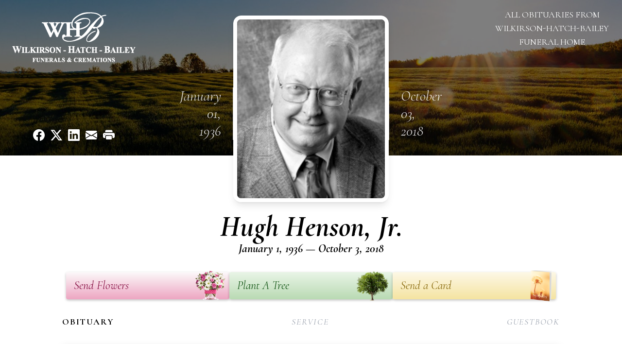

--- FILE ---
content_type: text/html; charset=UTF-8
request_url: https://www.whbfamily.com/obituaries/Hugh-Henson-Jr?obId=3359790
body_size: 70184
content:
<!DOCTYPE html>
<html lang="en">

<head>
    <title>Hugh Henson, Jr. Obituary October 3, 2018 - Wilkirson-Hatch-Bailey Funeral Home</title>

    <script>window['translations'] = {"campaign":{"donation":"Donation","donations":"Donations","goal-met":"Goal Met!","donate-now":"Donate Now","name":"Your Name","email":"Your Email","anon":"Don\'t display my name publicly.","custom-tip":"Use a custom tip","custom-tip-no":"Do not use a custom tip","fee":"Donations have a <span class=\"font-bold\">0% platform fee<\/span> for families and funeral homes. This platform relies on donors like you to support our service and families in need. <span class=\"font-bold\">Tips do not go to the Funeral Home.<\/span>","donate":"Donate","complete":"Complete Donation","raised-1":"Raised of","raised-2":"goal","doing":"What is this thing doing right now?","error":"An error occurred loading the payment form. Please try again another time.","processed":"Your contribution has been processed and will be visible within a few minutes.","please-donate":"Please considering donating to help defray the costs of the services.","register-now":"Register Now","title":"Success!","obit-listing-title":"Crowdfunding Campaigns"},"classic":{"form-to-complete":"Complete the form below to get directions for the :service for :name.","receive-text":"You should be receiving a text shortly. Verify the phone number is correct.","receive-text-no-verify":"You should be receiving a text shortly.","now-registered":"You are now registered for this event.","no-services":"No services have been scheduled at this time.","post-thanks":"Thank you for your submission!","post-moderator":"Your entry is being reviewed by a moderator before it\'s added to the guestbook.","check-email":"Check Your Email","confirm-sub":"to confirm your subscription to receive updates about this obituary","photos":"Add Photos","event-reserved":"Tickets reserved, you will be contacted shortly."},"event":{"number":"Number in Party","no-reg":"No Registrations","processed":"RSVP Processed","close":"Close","complete":"Complete RSVP","full":"Event Full","registered":"You have been registered for this event.","intro":"Complete the form below to RSVP for the :service for :name","full-spaces":"There are not :num spaces available for this event.","full-capacity":"The event has reached capacity.","unavailable":"We\'re Currently Under Maintenance","unavailable-msg":"We\u2019re making improvements to our system and are unable to process requests at the moment, including RSVPs. Please check back later, and we appreciate your patience during this time. We apologize for the inconvenience."},"forms":{"submit":"Submit","first-name":"First Name","middle-name":"Middle Name","last-name":"Last Name","email":"Email","phone":"Phone Number","required":"Required"},"guestbook":{"guestbook":"Guestbook","submit":"Submit Post","light":"Light Candle","photos":"Add Photos","placeholder":"(optional) Leave a message to share your favorite memories and offer words of sympathy","placeholder-first":"(optional) Be the first to share your favorite memories and offer words of sympathy","select-photos":"Select Photos","up-to":"up to 10MB","your-name":"Your name","your-email":"(optional) Your email","subscribe":"Subscribe to this obituary\'s updates","thank":"Thank you for your submission!","review":"Your entry is being reviewed by a moderator before it\'s added to the guestbook.","check-email":"Check Your Email","preview":"Preview","confirm-sub":"to confirm your subscription to receive updates about this obituary","share":"Share this Memorial","unavailable":"Guestbook Posting Temporarily Unavailable","unavailable-msg":"We are currently making improvements to ensure the best experience. Please check back soon to share your heartfelt messages. We appreciate your understanding and patience.","name-long":"Your input seems longer than a typical name. Please share your condolence in the message field below."},"meta":{"opengraph-description":"View :name\'s obituary, find service dates, and sign the guestbook.","opengraph-description-flowers":"View :name\'s obituary, send flowers, find service dates, and sign the guestbook."},"obituaries":{"obituary":"Obituary","videos":"Videos","video":"Video","share":"Share","service":"Service","gallery":"Gallery","photo":"Photo","other":"Other","guestbook":"Guestbook","schedule-header":"Service Schedule","todays-services":"Today\'s Services","upcoming-services":"Upcoming Services","past-services":"Past Services","private-service":"Private Service","future-date-text":"Service will be held at a future date","phone-number":"Phone Number","directions":"Directions","send-directions":"Send Directions","text-directions":"Text Directions","get-directions":"Get Directions","plant-trees":"Plant Trees","plant-a-tree":"Plant A Tree","send-a-card":"Send a Card","send-a-gift":"Send a Gift","send-flowers":"Send Flowers","directions-info":"Enter your phone number above to have directions sent via text. Standard text messaging rates apply.","directions-info-1":"Enter your phone number above to have directions sent via text.","directions-info-2":"*Standard text messaging rates apply.","sympathy-gift-cta":"Send a Sympathy Gift","memorial-tree-cta":"Plant Memorial Trees","profile-photo":"Profile Photo","order-flowers":"Order Flowers","flowers-cta":"now for guaranteed delivery before :name\'s visitation","hand-delivered-florist":"Hand delivered by a local florist","send-sympathy-card":"Send a Sympathy Card","send-sympathy-gift":"Send a Sympathy Gift","donation-memory":"In memory of :name, please consider making a donation to one of the following charities","donation-memory-2":"Make a donation to one of the following charities in remembrance of :name","donation-memory-3":"Make a donation to <strong class=\"text-blue-500\">:charity<\/strong> in memory of :name","open":"Open","cemetery-information":"Cemetery Information","cemetery-deliver-flowers":"Deliver Flowers To The Cemetery","livestream":"Livestream","watch-livestream":"Watch Livestream","today":"Today","watch-now":"Watch Now","photo-gallery":"Photo Gallery","photo-gallery-life-of":"The Life of","photo-gallery-photos":"Photos","all-obituaries":"All Obituaries","all-obituaries-from":"All Obituaries from :name","emblem":"Emblem","cta-tree-sales":"To order <a onclick=\"gTukOutbound(\'memorial trees\', \':url\');\" class=\"text-blue-600 hover:text-blue-400 hover:underline\" href=\":url\" target=\"_blank\">memorial trees<\/a> in memory of :name, please visit our <a onclick=\"gTukOutbound(\'tree store\', \':url\');\" class=\"text-blue-600 hover:text-blue-400 hover:underline\" href=\":url\" target=\"_blank\">tree store<\/a>.","cta-flower-sales":"To send flowers to the family in memory of :name, please visit our <a onclick=\"gTukOutbound(\'flower store\', \':url\');\" class=\"text-blue-600 hover:text-blue-400 hover:underline\" href=\":url\" target=\"_blank\">flower store<\/a>.","cta-flower-tree-sales":"To order <a onclick=\"gTukOutbound(\'memorial trees\', \':tree_url\');\" class=\"text-blue-600 hover:text-blue-400 hover:underline\" href=\":tree_url\" target=\"_blank\">memorial trees<\/a> or send flowers to the family in memory of :name, please visit our <a onclick=\"gTukOutbound(\'flower store\', \':flower_url\');\" class=\"text-blue-600 hover:text-blue-400 hover:underline\" href=\":flower_url\" target=\"_blank\">flower store<\/a>.","add-to-calendar":"Add to Calendar","click-to-watch":"Click to watch","no-audio":"Your browser does not support the audio tag.","view-details":"View Details","return":"Return to Current Obituaries","captcha":"This site is protected by reCAPTCHA and the <br \/> Google <a href=\"https:\/\/policies.google.com\/privacy\" target=\"_blank\">Privacy Policy<\/a> and <a href=\"https:\/\/policies.google.com\/terms\" target=\"_blank\">Terms of Service<\/a> apply.","visits":"Visits","street-map":"Service map data &copy; <a href=\"https:\/\/www.openstreetmap.org\/copyright\">OpenStreetMap<\/a> contributors","donate-pledge":"Donate via Pledge","submitting":"Submitting","listen-to-obituary":"Listen to Obituary"},"pagination":{"previous":"&laquo; Pr\u00e9c\u00e9dent","next":"Suivant &raquo;"},"share":{"email-text":"Click the link below to view the obituary for :name","for":"Obituary for","copy-clip":"Copy to Clipboard","copy-link":"Copy Link","copied":"Copied","select":"Please select what you would like included for printing:","header":"Header","portrait-photo":"Portrait Photo","print":"Print","copy-mail":"Copy the text below and then paste that into your favorite email application","or":"OR","open-email":"Open In Email Client","email":"Email","select-print":"Please select what you would like included for printing","services":"Services"},"timezones":{"Hawaii (no DST)":"Hawaii (no DST)","Hawaii":"Hawaii","Alaska":"Alaska","Pacific":"Pacific","Mountain":"Mountain","Mountain (no DST)":"Mountain (no DST)","Central":"Central","Central (no DST)":"Central (no DST)","Eastern":"Eastern","Eastern (no DST)":"Eastern (no DST)","Atlantic":"Atlantic","Atlantic (no DST)":"Atlantic (no DST)","Newfoundland":"Newfoundland"},"validation":{"phone":"Please enter a valid phone number"}};</script>
    <script>
        window.locale = 'en-US';
        window.sentryRelease = '323aa290850ecc6128856dd5bc0528c6e41f73d5';
    </script>
                <!-- Google Tag Manager -->
        <script>(function(w,d,s,l,i){w[l]=w[l]||[];w[l].push({'gtm.start':
                    new Date().getTime(),event:'gtm.js'});var f=d.getElementsByTagName(s)[0],
                j=d.createElement(s),dl=l!='dataLayer'?'&l='+l:'';j.async=true;j.src=
                'https://www.googletagmanager.com/gtm.js?id='+i+dl;f.parentNode.insertBefore(j,f);
            })(window,document,'script','dataLayer','GTM-PKTRPTC');</script>
        <!-- End Google Tag Manager -->
    
        <!-- Global site tag (gtag.js) - Google Analytics -->
<script async src="https://www.googletagmanager.com/gtag/js?id=G-V6NG5GDN7R"></script>
<script>
    window.dataLayer = window.dataLayer || [];
    function gtag(){dataLayer.push(arguments);}
    gtag('js', new Date());

    gtag('config', 'G-V6NG5GDN7R');
</script>
    
        <!-- Google Tag Manager -->
<script>(function(w,d,s,l,i){w[l]=w[l]||[];w[l].push({'gtm.start':
new Date().getTime(),event:'gtm.js'});var f=d.getElementsByTagName(s)[0],
j=d.createElement(s),dl=l!='dataLayer'?'&l='+l:'';j.async=true;j.src=
'https://www.googletagmanager.com/gtm.js?id='+i+dl;f.parentNode.insertBefore(j,f);
})(window,document,'script','dataLayer','GTM-TS2FFNMR');</script>
<!-- End Google Tag Manager -->
    

    <meta charset="utf-8">
    <meta name="viewport" content="width=device-width, initial-scale=1">
    <meta name="csrf-token" content="lHFpM9HqSbYHula7TJY1AoGMLQOoxhjMWHcO5AnO">
    <meta name="description" content="Hugh E. Henson, Jr., Colonel, U.S. Army, Retired, of Waco died at age 82 on Wednesday, October 3, 2018, at Lake Ridge Healthy Living. Funeral services will be 10:00 a.m., Friday...">

    <meta property="og:image" content="https://cdn.tukioswebsites.com/social/facebook/fb_3/a7a3831d-fdb1-4080-a435-3bdfa37584bb/0c8280c99749e63ae05845319f83d6bb_2826740ab4e58dbafde71d95dc866089" />
    
    <meta property="og:image:width" content="1200" />
    <meta property="og:image:height" content="630" />

    <meta property="og:title" content="Hugh Henson, Jr. Obituary October 3, 2018 - Wilkirson-Hatch-Bailey Funeral Home" />
    <meta property="og:type" content="article" />
    <meta property="og:url" content="https://www.whbfamily.com/obituaries/hugh-henson-jr" />
    <meta property="og:site_name" content="Wilkirson-Hatch-Bailey Funeral Home" />
    <meta property="og:description" content="View Hugh Henson, Jr.&#039;s obituary, send flowers, find service dates, and sign the guestbook." />

    <meta name="twitter:card" content="summary">
    <meta property="twitter:domain" content="https://www.whbfamily.com">
    <meta property="twitter:url" content="https://www.whbfamily.com/obituaries/hugh-henson-jr">
    <meta name="twitter:title" content="Hugh Henson, Jr. Obituary October 3, 2018 - Wilkirson-Hatch-Bailey Funeral Home">
    <meta name="twitter:description" content="View Hugh Henson, Jr.&#039;s obituary, send flowers, find service dates, and sign the guestbook.">
    <meta name="twitter:image" content="https://cdn.tukioswebsites.com/889afa30-b023-4560-a013-9781a610ea1f/lg">

    <!-- Scripts -->

    <link rel="modulepreload" href="https://websites.tukios.com/build/assets/leaflet-DZZSH2QG.js" /><link rel="modulepreload" href="https://websites.tukios.com/build/assets/_commonjsHelpers-CD1fe4N9.js" /><link rel="modulepreload" href="https://websites.tukios.com/build/assets/_sentry-release-injection-file-7t2Cn7at.js" /><script type="module" src="https://websites.tukios.com/build/assets/leaflet-DZZSH2QG.js"></script>
    <script src="https://hello.pledge.to/assets/widget.js" id="plg-widget" async="async"></script>

    <link rel="canonical" href="https://www.whbfamily.com/obituaries/hugh-henson-jr" />

    <!-- Fonts -->
    <link rel="preconnect" href="https://fonts.googleapis.com">
    <link rel="preconnect" href="https://fonts.gstatic.com" crossorigin>
            <link href="https://fonts.googleapis.com/css2?family=Lobster&family=Roboto+Slab:wght@100;200;300&display=swap" rel="stylesheet">
    
    <!-- Styles -->
    <link rel="preload" as="style" href="https://websites.tukios.com/build/assets/app-BTX4L0Vy.css" /><link rel="stylesheet" href="https://websites.tukios.com/build/assets/app-BTX4L0Vy.css" />    <link rel="preload" as="style" href="https://websites.tukios.com/build/assets/gallery-D9srmEiI.css" /><link rel="stylesheet" href="https://websites.tukios.com/build/assets/gallery-D9srmEiI.css" />    <link rel="stylesheet" href="https://websites.tukios.com/vendor/leaflet/leaflet.css">
        <link rel="preconnect" href="https://fonts.googleapis.com">
    <link rel="preconnect" href="https://fonts.gstatic.com" crossorigin>
    <link href="https://fonts.googleapis.com/css2?family=Cormorant:ital,wght@0,400;0,600;0,700;1,400;1,600;1,700&display=swap" rel="stylesheet">

        <link rel="icon" type="image/x-icon" href="https://cdn.tukioswebsites.com/fd4e1238-6df4-4ac5-8453-8fd9547a1405/original">
    
    <script>
        var gck = '6LefW04qAAAAAPIBa40rIGg-nQirKL2uq-Y0q3Cv'
        var websiteUrl = 'https://www.whbfamily.com'
        var returnToObituariesUrl = 'https://www.whbfamily.com/obituaries'

        function returnToObituaries(e) {
            if(document.referrer.includes(websiteUrl)) {
                history.back()
            }
            else {
                window.location.href = returnToObituariesUrl
            }
        }
    </script>

    <script type='application/ld+json'>
{
    "@context": "http:\/\/schema.org",
    "@type": "NewsArticle",
    "articleBody": "Hugh E. Henson, Jr., Colonel, U.S. Army, Retired, of Waco died at age 82 on Wednesday, October 3, 2018, at Lake Ridge Healthy Living. Funeral services will be 10:00 a.m., Friday, October 12, at St. Alban's Episcopal Church, 305 N. 30th Street in Waco, with the Rev. Aaron Zimmerman officiating. Interment will follow at Oakwood Cemetery. His body will lie in state at Wilkirson-Hatch-Bailey Funeral Home.Col. Henson was born January 1, 1936, in \"old\" Hillcrest Hospital in Waco, the only child of Hugh and Catherine Johnson Henson. He was educated in the Waco public schools, graduating from Waco High in May of 1953. He then attended Baylor University from which he received a B.B.A. degree in August of 1956. He went directly to Yale University Law School from which he received an LL.B. degree in June of 1959. He later earned an LL.M. in 1968 and a Doctor of the Science of Law (J.S.D.) in 1972, both also from Yale Law School.After being licensed to practice law in Texas in September of 1959, Col. Henson was called to active duty in the Regular Army of the United States as a First Lieutenant, JAG, in November of 1959. He served overseas in Germany, Korea, and Japan (Okinawa) and in many different places in the United States, to include Alaska, Oklahoma, Virginia, Kansas and Washington, D.C. His last duty assignment was eight years as tenured Deputy Head of the Department of Law at the United States Military Academy, West Point, New York. He received many service awards, the highest being two separate awards of The Legion of Merit. He retired from active duty as a Colonel in September of 1983 and returned to Waco in November of the same year.Upon his return to Waco, Col. Henson joined St. Alban's Episcopal Church, where he was elected to three separate terms on the Vestry serving as Junior Warden for three years. He was a member of the Board of Directors of The Historic Waco Foundation, serving as President in 2007 and 2008. He was also a member of the Board of Directors of Keep Waco Beautiful. He was a long-time member of the Rotary Club of Waco, serving as Attendance Committee chair for a number of years. He was a sponsor of the Waco Symphony, and a member of The Brazos Forum, the Fano Club at Baylor, the Constitution Island Association at West Point, and The Yale Club of New York City. He was especially interested in reading, in the decorative arts, cooking and travel when health permitted.Col. Henson was preceded in death by his parents. He leaves no direct survivors; however, he leaves behind three godchildren, Kenneth, Kevin and Katherine Ewing, their families and their parents, Ky and Almuth Ewing, all of Washington, D.C. and its suburbs. He is also survived by cousins, Dr. Marvin G. Parker and wife, Suzie, of Naples Florida, Dr. Nathan J. Porter, Leslie Porter Smith, Dr. Joel Porter, and James \"Jimmy\" R. Smith, all of Waco. He has one cousin, Tony K. Henson, who also lives in Waco and to whom inquiries may be made.The family would like to express their special appreciation to Uni Murphy and the staff at Lake Ridge Healthy Living for their care and compassion.In lieu of flowers, donations are requested to be made to the Endowment Fund of St. Alban's Episcopal Church, or the charity of your choice.The family invites you to leave a message or memory on our \"Tribute Wall\" at www.WHBfamily.com.",
    "articleSection": "Obituaries",
    "author": [
        {
            "@type": "Person",
            "name": "Wilkirson-Hatch-Bailey Funeral Home"
        }
    ],
    "creator": "https:\/\/www.whbfamily.com",
    "dateCreated": "2024-09-26T14:40:36.000000Z",
    "dateModified": "2024-09-26T14:40:36.000000Z",
    "datePublished": "2024-08-30T13:56:03.000000Z",
    "description": "Hugh E. Henson, Jr., Colonel, U.S. Army, Retired, of Waco died at age 82 on Wednesday, October 3, 2018, at Lake Ridge Healthy Living. Funeral services will be 10:00 a.m., Friday...",
    "genre": "Obituary(Obit), Biography",
    "headline": "Hugh Henson, Jr. Obituary 2018 - Wilkirson-Hatch-Bailey Funeral Home",
    "mainEntityOfPage": {
        "@type": "WebPage",
        "@id": "https:\/\/www.whbfamily.com\/obituaries\/hugh-henson-jr"
    },
    "publisher": {
        "@type": "Organization",
        "name": "Wilkirson-Hatch-Bailey Funeral Home",
        "logo": {
            "@type": "ImageObject",
            "height": 309,
            "url": "https:\/\/cdn.tukioswebsites.com\/889afa30-b023-4560-a013-9781a610ea1f\/lg",
            "width": 265
        }
    },
    "url": "https:\/\/www.whbfamily.com\/obituaries\/hugh-henson-jr"
}</script>

    <link rel="modulepreload" href="https://websites.tukios.com/build/assets/alpine-Vv49hv2C.js" /><link rel="modulepreload" href="https://websites.tukios.com/build/assets/_sentry-release-injection-file-7t2Cn7at.js" /><script type="module" src="https://websites.tukios.com/build/assets/alpine-Vv49hv2C.js"></script></head>

<body class="font-cormorant">
        <div class="relative">
        <!-- Google Tag Manager (noscript) -->
    <noscript><iframe src="https://www.googletagmanager.com/ns.html?id=GTM-PKTRPTC"
                      height="0" width="0" style="display:none;visibility:hidden"></iframe></noscript>
    <!-- End Google Tag Manager (noscript) -->

        <script>
        if (typeof gtmLegacy === 'undefined') {
            function gtmLegacy(event, data) {
                var gtmData = Object.assign(data, {'send_to': 'GTM-PKTRPTC', 'event': event});
                window.dataLayer.push(gtmData);
            }
        }

        if (typeof gTukOutbound === 'undefined') {
            function gTukOutbound(text, url) {
                gtmLegacy('click_url', {
                    'link' : {
                        'text': text,
                    },
                    'outbound': {
                        'url': url,
                    },
                });
            }
        }
        if (typeof gTukCta === 'undefined') {
            function gTukCta(name, type = 'button') {
                gtmLegacy('click_cta', {
                    'cta' : {
                        'name': name,
                        'type': type,
                    },
                });
            }
        }
        if (typeof gTukSocial === 'undefined') {
            function gTukSocial(network) {
                gtmLegacy('social_share', {
                    'social' : {
                        'network': network,
                    },
                });
            }
        }
        gtmLegacy('pageMetaData', {'page':{"next_of_kin":"","vendors":{"0":"Condolences","2":"Aftercare"},"ecom_types":["Flowers","Trees","Cards"],"ecom_enabled":true,"syndication":false,"external_location_code":"560213","tukios_fhid":"3437","days_to_first_service":0,"days_to_last_service":0,"days_active":507,"days_since_zero":-2666,"service_count":1}});
    </script>

                <!-- Google Tag Manager (noscript) -->
<noscript><iframe src="https://www.googletagmanager.com/ns.html?id=GTM-TS2FFNMR"
height="0" width="0" style="display:none;visibility:hidden"></iframe></noscript>
<!-- End Google Tag Manager (noscript) -->
        

        <script>

        window.onload = () => {
            const hamburger = document.getElementById('hamburger-menu')
            const desktopStickyMenu = document.getElementById('desktop-sticky-menu')
            const sections = document.getElementsByClassName("section")

            document.querySelectorAll('[data-menu-item]').forEach(item => {
                item.addEventListener('click', evt => {
                    evt.preventDefault()
                    let target = item.getAttribute('data-menu-item')
                    let section = Array.from(sections).filter(section => section.getAttribute('data-menu-target') == target)
                    //window.scrollTo(0, section[0].getBoundingClientRect().top + window.scrollY - 90)
                    window.scrollTo({
                        top: section[0].getBoundingClientRect().top + window.scrollY - 90,
                        left: 0,
                        behavior: 'smooth'
                    })
                })
            })

            window.onscroll = () => {
                // Handle mobile sticky
                if (window.scrollY <= 10) {
                    hamburger.classList.remove('text-black', 'bg-white', 'shadow-lg')
                    hamburger.classList.add('text-white', 'bg-white/10')
                } else {
                    hamburger.classList.remove('text-white', 'bg-white/10')
                    hamburger.classList.add('text-black', 'bg-white', 'shadow-lg')
                }
            }

            const intersectionObserver = new IntersectionObserver((entries) => {
                if (entries[0].intersectionRatio == 0) {
                    desktopStickyMenu.classList.add('shadow-lg')
                } else {
                    desktopStickyMenu.classList.remove('shadow-lg')
                }
            }, { threshold: [0, 1] })

            const sectionObserver = new IntersectionObserver((entries) => {
                entries.forEach(entry => {
                    let target = entry.target.getAttribute('data-menu-target')
                    if (entry.intersectionRatio >= .25) {
                        document.querySelectorAll('[data-menu-item]').forEach(item => {
                            item.classList.remove('font-bold', 'text-black')
                            item.classList.add('italic')
                        })
                        document.querySelectorAll('[data-menu-item="' + target + '"]').forEach(item => {
                            item.classList.add('font-bold', 'text-black')
                            item.classList.remove('italic')
                        })
                    }
                })
            }, { threshold: [0, .25] })

            intersectionObserver.observe(document.querySelector("#observer"))

            for (let i = 0; i < sections.length; i++) {
                sectionObserver.observe(sections[i])
            }

        }
    </script>

    <div
        x-data="{
            showMobileMenu: false,
        }"
        class="w-full"
    >
        <div class="w-full">
            <!-- Mobile Menu Toggle Button -->
            <div class="sticky absolute top-0 left-0 w-full z-20" id="mobile-sticky-menu">
                <div
                    @click.prevent="showMobileMenu = !showMobileMenu" id="hamburger-menu"
                    class="absolute right-2 top-2 md:hidden w-12 h-12 flex justify-center items-center rounded-full text-white bg-white/10"
                >
                    <svg class="w-8 h-8" xmlns="http://www.w3.org/2000/svg" viewBox="0 0 20 20" fill="currentColor" aria-hidden="true" data-slot="icon">
  <path fill-rule="evenodd" d="M2 4.75A.75.75 0 0 1 2.75 4h14.5a.75.75 0 0 1 0 1.5H2.75A.75.75 0 0 1 2 4.75ZM2 10a.75.75 0 0 1 .75-.75h14.5a.75.75 0 0 1 0 1.5H2.75A.75.75 0 0 1 2 10Zm0 5.25a.75.75 0 0 1 .75-.75h14.5a.75.75 0 0 1 0 1.5H2.75a.75.75 0 0 1-.75-.75Z" clip-rule="evenodd"/>
</svg>                </div>
            </div>

            <!-- Cover Image -->
            <div class="w-full h-80 relative flex justify-center section" data-menu-target="obituaries">
                <div class="text-white relative md:absolute md:left-0 md:top-0 z-20 h-80 flex flex-col justify-between p-6">
                    <div class="w-56 lg:w-64">
                        <div class="text-3xl w-full text-center text-white mb-4">
                            <a href="https://www.whbfamily.com" class="flex justify-center">
                                                                <img src="https://cdn.tukioswebsites.com/8da2e906-d8d6-4352-9568-0cf9d23cac34/md" class="max-h-44 max-w-full" alt="Wilkirson-Hatch-Bailey Funeral Home Logo" />
                                                            </a>
                        </div>
                    </div>
                    <script>
    var theGtukCta = window.gTukCta;
    function shareModals() {
        return {
            open: false,
            print: false,
            email: false,
            print_data: {
                guestbook: true,
                services: true,
                header: true,
                portrait: true,
            },
            button_text: "Copy to Clipboard",
            email_text: "Click the link below to view the obituary for Hugh Henson, Jr.\n\nhttps:\/\/www.whbfamily.com\/obituaries\/hugh-henson-jr",
            gTukCta() {
                theGtukCta();
            },
            copyToClipboard() {
                if (navigator.clipboard) {
                    navigator.clipboard.writeText(
                        this.email_text
                    ).then(() => {
                        this.button_text = 'Copied!'
                    });
                } else {

                }
            },
            mailto() {
                const subjectText = "Obituary for" + " " + "Hugh Henson, Jr.";
                const subject = encodeURIComponent(subjectText);
                const emailBody = encodeURIComponent(this.email_text);
                return 'mailto:?body=' + emailBody + '&subject=' + subject;
            },
            mobileShare() {
                if (navigator.share) {
                    navigator.share({
                        title: "Hugh Henson, Jr.",
                        url: "https:\/\/www.whbfamily.com\/obituaries\/hugh-henson-jr"
                    }).then(() => {
                        console.log('Thanks for sharing!');
                    })
                    .catch(console.error);
                } else {
                    // fallback
                }
            },
            openEmail() {
                this.open = true;
                this.print = false;
                this.email = true;
            },
            openPrint() {
                this.open = true;
                this.print = true;
                this.email = false;
            },
            close() {
                this.open = false;
                this.print = false;
                this.email = false;
            },
            closePrint () {
                document.body.removeChild(this.__container__);
            },
            setPrint () {
                this.contentWindow.__container__ = this;
                this.contentWindow.onbeforeunload = this.closePrint;
                this.contentWindow.onafterprint = this.closePrint;
                this.contentWindow.focus(); // Required for IE
                this.contentWindow.print();
            },
            printPage () {
                const oHideFrame = document.createElement("iframe");
                const urlPieces = [location.protocol, '//', location.host, location.pathname];
                let url = urlPieces.join('');

                let query = Object.fromEntries(
                    Object.entries(this.print_data).map(
                        ([k, v]) => [k, v ? 1 : 0]
                    )
                )
                query.print = 1
                query.readonly = 1

                url += '?' + new URLSearchParams(query).toString();

                oHideFrame.onload = this.setPrint;
                oHideFrame.style.position = "fixed";
                oHideFrame.style.right = "0";
                oHideFrame.style.bottom = "0";
                oHideFrame.style.width = "0";
                oHideFrame.style.height = "0";
                oHideFrame.style.border = "0";
                oHideFrame.src = url;
                document.body.appendChild(oHideFrame);
                this.gTukCta('share_print', 'button');
            }
        }
    }
</script>
<div x-data="shareModals" class="hidden md:flex gap-1 justify-center" @keydown.escape="close">
            <a onclick="gTukSocial('facebook');" href="https://www.facebook.com/sharer.php?u=https%3A%2F%2Fwww.whbfamily.com%2Fobituaries%2Fhugh-henson-jr" target="_blank" class="w-9 h-9 flex justify-center items-center" aria-label="Share on Facebook">
            <svg class="w-6 h-6" xmlns="http://www.w3.org/2000/svg" width="16" height="16" fill="currentColor" class="bi bi-facebook" viewBox="0 0 16 16">
  <path d="M16 8.049c0-4.446-3.582-8.05-8-8.05C3.58 0-.002 3.603-.002 8.05c0 4.017 2.926 7.347 6.75 7.951v-5.625h-2.03V8.05H6.75V6.275c0-2.017 1.195-3.131 3.022-3.131.876 0 1.791.157 1.791.157v1.98h-1.009c-.993 0-1.303.621-1.303 1.258v1.51h2.218l-.354 2.326H9.25V16c3.824-.604 6.75-3.934 6.75-7.951"/>
</svg>        </a>
                <a onclick="gTukSocial('x');"  href="https://twitter.com/intent/tweet?url=https%3A%2F%2Fwww.whbfamily.com%2Fobituaries%2Fhugh-henson-jr" target="_blank" class="w-9 h-9 flex justify-center items-center" aria-label="Share on X">
            <svg class="w-6 h-6" xmlns="http://www.w3.org/2000/svg" width="16" height="16" fill="currentColor" class="bi bi-twitter-x" viewBox="0 0 16 16">
  <path d="M12.6.75h2.454l-5.36 6.142L16 15.25h-4.937l-3.867-5.07-4.425 5.07H.316l5.733-6.57L0 .75h5.063l3.495 4.633L12.601.75Zm-.86 13.028h1.36L4.323 2.145H2.865z"/>
</svg>        </a>
                <a onclick="gTukSocial('linkedin');"  href="https://www.linkedin.com/sharing/share-offsite/?url=https%3A%2F%2Fwww.whbfamily.com%2Fobituaries%2Fhugh-henson-jr" target="_blank" class="w-9 h-9 flex justify-center items-center" aria-label="Share on LinkedIn">
            <svg class="w-6 h-6" xmlns="http://www.w3.org/2000/svg" width="16" height="16" fill="currentColor" class="bi bi-linkedin" viewBox="0 0 16 16">
  <path d="M0 1.146C0 .513.526 0 1.175 0h13.65C15.474 0 16 .513 16 1.146v13.708c0 .633-.526 1.146-1.175 1.146H1.175C.526 16 0 15.487 0 14.854zm4.943 12.248V6.169H2.542v7.225zm-1.2-8.212c.837 0 1.358-.554 1.358-1.248-.015-.709-.52-1.248-1.342-1.248S2.4 3.226 2.4 3.934c0 .694.521 1.248 1.327 1.248zm4.908 8.212V9.359c0-.216.016-.432.08-.586.173-.431.568-.878 1.232-.878.869 0 1.216.662 1.216 1.634v3.865h2.401V9.25c0-2.22-1.184-3.252-2.764-3.252-1.274 0-1.845.7-2.165 1.193v.025h-.016l.016-.025V6.169h-2.4c.03.678 0 7.225 0 7.225z"/>
</svg>        </a>
                <a onclick="gTukSocial('email');" href="#" class="w-9 h-9 flex justify-center items-center" @click.prevent="openEmail" aria-label="Share via Email">
            <svg class="w-6 h-6" xmlns="http://www.w3.org/2000/svg" width="16" height="16" fill="currentColor" class="bi bi-envelope-fill" viewBox="0 0 16 16">
  <path d="M.05 3.555A2 2 0 0 1 2 2h12a2 2 0 0 1 1.95 1.555L8 8.414zM0 4.697v7.104l5.803-3.558zM6.761 8.83l-6.57 4.027A2 2 0 0 0 2 14h12a2 2 0 0 0 1.808-1.144l-6.57-4.027L8 9.586zm3.436-.586L16 11.801V4.697z"/>
</svg>        </a>
                <a href="#" class="w-9 h-9 flex justify-center items-center" @click.prevent="openPrint" aria-label="Print Obituary">
            <svg class="w-6 h-6" xmlns="http://www.w3.org/2000/svg" width="16" height="16" fill="currentColor" class="bi bi-printer-fill" viewBox="0 0 16 16">
  <path d="M5 1a2 2 0 0 0-2 2v1h10V3a2 2 0 0 0-2-2zm6 8H5a1 1 0 0 0-1 1v3a1 1 0 0 0 1 1h6a1 1 0 0 0 1-1v-3a1 1 0 0 0-1-1"/>
  <path d="M0 7a2 2 0 0 1 2-2h12a2 2 0 0 1 2 2v3a2 2 0 0 1-2 2h-1v-2a2 2 0 0 0-2-2H5a2 2 0 0 0-2 2v2H2a2 2 0 0 1-2-2zm2.5 1a.5.5 0 1 0 0-1 .5.5 0 0 0 0 1"/>
</svg>        </a>
    
    <!-- MODAL -->
    <div x-show="open" style="display: none" class="fixed z-50 inset-0 overflow-y-auto" aria-labelledby="modal-title" role="dialog" aria-modal="true">
        <div class="flex items-end justify-center min-h-screen pt-4 px-4 pb-20 text-center sm:block sm:p-0">
            <!--
            Background overlay, show/hide based on modal state.
            -->
            <div class="fixed inset-0 bg-gray-500/75 transition-opacity" aria-hidden="true"></div>

            <!-- This element is to trick the browser into centering the modal contents. -->
            <span class="hidden sm:inline-block sm:align-middle sm:h-screen" aria-hidden="true">&#8203;</span>

            <!--
            Modal panel, show/hide based on modal state.
            -->
            <div class="relative inline-block align-bottom bg-white rounded-lg text-left z-50 overflow-hidden shadow-xl transform transition-all sm:my-8 sm:align-middle sm:max-w-xl sm:w-full" @click.away="close">
                                <div>
                    <form x-show="print" method="get" action="" target="_blank" class="text-gray-700" >
                        <input type="hidden" name="readonly" value="1">
                        <input type="hidden" name="print" value="1">
                        <!-- Header -->
                        <div class="p-6 border-b border-gray-150 flex justify-between">
                            <div class="text-lg font-bold">Print</div>
                            <a class="cursor-pointer" @click.prevent="close"><svg class="w-6 h-6" xmlns="http://www.w3.org/2000/svg" width="16" height="16" fill="currentColor" class="bi bi-x" viewBox="0 0 16 16">
  <path d="M4.646 4.646a.5.5 0 0 1 .708 0L8 7.293l2.646-2.647a.5.5 0 0 1 .708.708L8.707 8l2.647 2.646a.5.5 0 0 1-.708.708L8 8.707l-2.646 2.647a.5.5 0 0 1-.708-.708L7.293 8 4.646 5.354a.5.5 0 0 1 0-.708"/>
</svg></a>
                        </div>
                        <!-- Main body of modal -->
                        <div class="p-6">
                            <p class="mb-4">Please select what you would like included for printing:</p>
                            <ul>
                                <li><input type="checkbox" name="header" value="1" x-model="print_data.header"> Header</li>
                                <li><input type="checkbox" name="portrait" value="1" x-model="print_data.portrait"> Portrait Photo</li>
                                <li><input type="checkbox" name="services" value="1" x-model="print_data.services"> Services</li>
                                <li><input type="checkbox" name="guestbook" value="1" x-model="print_data.guestbook"> Guestbook</li>
                            </ul>
                        </div>
                        <!-- Footer with buttons -->
                        <div class="p-6 border-t border-gray-150">
                            <button type="button" @click.prevent="printPage()" class="shadow-sm border border-transparent text-white bg-blue-600 hover:bg-blue-700 focus:ring-blue-500 px-4 py-2 text-sm rounded-md inline-flex items-center justify-center font-medium focus:outline-none focus:ring-2 focus:ring-offset-2">Print</button>
                        </div>
                    </form>
                </div>
                                                <div x-show="email" class="text-gray-700">
                    <!-- Header -->
                    <div class="p-6 border-b border-gray-150 flex justify-between">
                        <div class="text-lg font-bold">Email</div>
                        <a class="cursor-pointer" @click.prevent="close"><svg class="w-6 h-6" xmlns="http://www.w3.org/2000/svg" width="16" height="16" fill="currentColor" class="bi bi-x" viewBox="0 0 16 16">
  <path d="M4.646 4.646a.5.5 0 0 1 .708 0L8 7.293l2.646-2.647a.5.5 0 0 1 .708.708L8.707 8l2.647 2.646a.5.5 0 0 1-.708.708L8 8.707l-2.646 2.647a.5.5 0 0 1-.708-.708L7.293 8 4.646 5.354a.5.5 0 0 1 0-.708"/>
</svg></a>
                    </div>
                    <!-- Main body of modal -->
                    <div class="p-6">
                        <div class="flex justify-between mb-2">
                            <p class="text-sm">Copy the text below and then paste that into your favorite email application</p>
                            <button class="shadow-sm border border-gray-300 text-gray-700 bg-gray-100 hover:bg-gray-200 focus:ring-gray-500 px-4 py-1.5 text-xs rounded-md inline-flex items-center justify-center font-medium focus:outline-none focus:ring-2 focus:ring-offset-2" @click.prevent="copyToClipboard" x-text="button_text"></button>
                        </div>
                        <textarea disabled class="w-full border border-gray-200 rounded h-28 select-all text-sm" x-model="email_text"></textarea>
                        <p class="text-center text-xl font-bold my-4">OR</p>
                        <div class="text-center">
                            <a x-bind:href="mailto" target="_blank" class="inline-flex items-center px-4 py-2 bg-gray-800 border border-transparent rounded-md font-semibold text-xs text-white uppercase tracking-widest bg-blue-600 text-white hover:bg-blue-700">Open In Email Client</a>
                        </div>
                    </div>
                </div>
                            </div>
        </div>
    </div>
</div>
                </div>
                <div class="relative md:absolute right-2 top-2 z-20 text-white p-2">
                    <a href="https://www.whbfamily.com/obituaries" class="hidden w-56 lg:w-64 md:block text-center text-lg uppercase hover:underline">
                        All Obituaries from Wilkirson-Hatch-Bailey Funeral Home</a>
                </div>
                <div class="absolute top-0 left-0 z-0 w-full h-80">
                    <div class="object-cover h-80 w-full relative overflow-hidden">
            <img 
                class="w-full h-full object-cover min-h-full"
                src="https://cdn.tukioswebsites.com/05a9c72d-0dcb-45b7-baf9-eeb9fbe50c38/xl" 
                alt="Cover for Hugh Henson, Jr.'s Obituary"
            />
                                                <div class="absolute inset-0 z-10 bg-black/50"></div>
                                    </div>
                    </div>
            </div>

            <!-- Profile Picture and Details -->
            <div class="-mt-44 lg:-mt-72 max-w-screen-lg p-4 pb-10 md:p-0 m-auto relative z-10 text-black">
                <div>
                    <div class="flex justify-center gap-6 items-center">
                                                <div class="hidden lg:block text-white/80 border-r border-white/80 text-right pr-6 w-36 text-3xl italic">
                                                        January<br>
                            01,<br>
                                                        1936
                        </div>
                                                                            <div class="w-80 mb-5 flex-0">
                                <div class="w-80 h-96 grow-0 shrink-0 overflow-hidden shadow-lg rounded-2xl">
                                    <img src="https://cdn.tukioswebsites.com/889afa30-b023-4560-a013-9781a610ea1f/lg" class="h-full object-cover w-80 rounded-2xl border border-white border-8" alt="Hugh Henson, Jr. Profile Photo">
                                </div>
                            </div>
                                                                        <div class="hidden lg:block text-white/80 border-l border-white/80 text-left pl-6 w-36 text-3xl italic">
                                                        October<br>
                            03,<br>
                                                        2018
                        </div>
                                            </div>

                    <div class="text-center mb-8">
                        <h1 class="text-3xl md:text-6xl font-bold italic">Hugh Henson, Jr.</h1>
                        <h2 class="text-lg md:text-2xl font-bold italic">January 1, 1936 — October 3, 2018</h2>
                                                                        <div x-data="shareModals" class="sm:hidden">
                            <div class="flex justify-center">
                                <a class="flex bg-blue-500 px-6 py-2 text-white font-bold items-center" @click.prevent="mobileShare">
                                    <svg class="w-4 h-4 mr-2" xmlns="http://www.w3.org/2000/svg" width="16" height="16" fill="currentColor" class="bi bi-share" viewBox="0 0 16 16">
  <path d="M13.5 1a1.5 1.5 0 1 0 0 3 1.5 1.5 0 0 0 0-3M11 2.5a2.5 2.5 0 1 1 .603 1.628l-6.718 3.12a2.5 2.5 0 0 1 0 1.504l6.718 3.12a2.5 2.5 0 1 1-.488.876l-6.718-3.12a2.5 2.5 0 1 1 0-3.256l6.718-3.12A2.5 2.5 0 0 1 11 2.5m-8.5 4a1.5 1.5 0 1 0 0 3 1.5 1.5 0 0 0 0-3m11 5.5a1.5 1.5 0 1 0 0 3 1.5 1.5 0 0 0 0-3"/>
</svg> Share
                                </a>
                            </div>
                        </div>
                    </div>

                    <!-- Share links @ Mobile -->

                    <!-- Calls to action @ Desktop -->
                    <div class="w-full">
                        <div class="md:flex md:ml-2 md:mr-2 md:gap-5">
                                                            <div class="w-full hidden md:block">
                                    <div class="relative w-full">
    <a
        onclick="gTukOutbound('Send Flowers', 'https://websites.tukios.com/orders/v2/flowers/a7a3831d-fdb1-4080-a435-3bdfa37584bb');"
                    href="https://websites.tukios.com/orders/v2/flowers/a7a3831d-fdb1-4080-a435-3bdfa37584bb"
                
        target="_blank"
        class="w-full has-tooltip relative"
    >
        <div
            class="relative w-full flex items-center justify-between 
        py-3 px-4
        h-14
        rounded shadow-classic
     
        bg-gradient-to-b
        from-cta-classic-pink-100
        to-cta-classic-pink-500
        text-cta-classic-pink
    "
        >
            <p class="w-full text-center md:text-left font-medium text-2xl italic">Send Flowers</p>
            <div
                x-show="!$data.hideImage"
                class="absolute right-0 mr-2"
            >
                <img
                    src="https://websites.tukios.com/images/flower-cta-classic.png"
                    class="h-16"
                    alt="Send Flowers"
                />
            </div>
                       
        </div>
    </a>
</div>
                                </div>
                                                                                        <div class="w-full hidden md:block">
                                    <div class="relative w-full">
    <a
        onclick="gTukOutbound('Plant A Tree', 'https://websites.tukios.com/o/v2/trees/a7a3831d-fdb1-4080-a435-3bdfa37584bb');"
                    href="https://websites.tukios.com/o/v2/trees/a7a3831d-fdb1-4080-a435-3bdfa37584bb"
                target="_blank"
        class="w-full has-tooltip relative"
    >
        <div
            class="relative w-full flex items-center justify-between 
        py-3 px-4
        h-14
        rounded shadow-classic
     
        bg-gradient-to-b
        from-cta-classic-green-100
        to-cta-classic-green-500
        text-cta-classic-green
    "
        >
            <p class="w-full text-center md:text-left font-medium text-2xl italic">Plant A Tree</p>
            <div
                x-show="!$data.hideImage"
                class="absolute right-0 mr-2"
            >
                <img
                    src="https://websites.tukios.com/images/tree-cta-classic.png"
                    class="h-16"
                    alt="Plant A Tree"
                />
            </div>
        </div>
            
    </a>
</div>
                                </div>
                                                                                        <div class="relative w-full">
    <a
        onclick="gTukOutbound('Send A Card', 'https://websites.tukios.com/o/v2/cards/a7a3831d-fdb1-4080-a435-3bdfa37584bb');"
        href="https://websites.tukios.com/o/v2/cards/a7a3831d-fdb1-4080-a435-3bdfa37584bb"
        target="_blank"
        class="w-full"
    >
        <div
            class="
        py-3 px-4
        h-14
        rounded shadow-classic
     
        bg-gradient-to-b
        from-cta-classic-yellow-100
        to-cta-classic-yellow-500
        text-cta-classic-yellow
     relative w-full flex items-center justify-between"
        >
            <p class="w-full text-center md:text-left font-medium text-2xl italic">Send a Card</p>
            <div class="absolute right-0 mr-2">
                <img
                    src="https://websites.tukios.com/images/card-cta-classic.png"
                    class="h-16"
                    alt="Send a Card"
                />
            </div>
        </div>
    </a>
</div>
                                                                                </div>
                    </div>

                </div>
            </div>

            <!-- Menu @ Desktop -->
            <div id="observer"></div>
            <div
                class="hidden md:block sticky absolute top-0 left-0 text-lg uppercase font-medium tracking-widest text-gray-400 w-full py-4 px-6 my-4 z-[19] bg-white"
                id="desktop-sticky-menu"
            >
                <div class="flex justify-between max-w-screen-lg m-auto">
                                            <a href="#" class="text-black font-bold" data-menu-item="obituaries">Obituary</a>
                                            <a href="#" class="italic" data-menu-item="service-schedule">Service</a>
                                            <a href="#" class="italic" data-menu-item="guestbook">Guestbook</a>
                                    </div>
            </div>

            <div class="max-w-screen-lg m-auto">
                <!-- Obituary Text, Emblems, Background Image, Charities -->
                <div class="md:shadow-[0_5px_15px_0px_rgba(0,0,0,0.1)] p-6 md:p-10 mb-10 relative">
                    <!-- Background -->
                    
                    <!-- Emblems -->
                    
                    <!-- Obituary Text -->
                    <div class="w-full mb-6">
                        <div class="obituary-text-main relative leading-8 text-xl text-gray-600">
    <html>
 <body>
  <p>
   Hugh E. Henson, Jr., Colonel, U.S. Army, Retired, of Waco died at age 82 on Wednesday, October 3, 2018, at Lake Ridge Healthy Living. Funeral services will be 10:00 a.m., Friday, October 12, at St. Alban's Episcopal Church, 305 N. 30th Street in Waco, with the Rev. Aaron Zimmerman officiating. Interment will follow at Oakwood Cemetery. His body will lie in state at Wilkirson-Hatch-Bailey Funeral Home.

Col. Henson was born January 1, 1936, in “old” Hillcrest Hospital in Waco, the only child of Hugh and Catherine Johnson Henson. He was educated in the Waco public schools, graduating from Waco High in May of 1953. He then attended Baylor University from which he received a B.B.A. degree in August of 1956. He went directly to Yale University Law School from which he received an LL.B. degree in June of 1959. He later earned an LL.M. in 1968 and a Doctor of the Science of Law (J.S.D.) in 1972, both also from Yale Law School.

After being licensed to practice law in Texas in September of 1959, Col. Henson was called to active duty in the Regular Army of the United States as a First Lieutenant, JAG, in November of 1959. He served overseas in Germany, Korea, and Japan (Okinawa) and in many different places in the United States, to include Alaska, Oklahoma, Virginia, Kansas and Washington, D.C. His last duty assignment was eight years as tenured Deputy Head of the Department of Law at the United States Military Academy, West Point, New York. He received many service awards, the highest being two separate awards of The Legion of Merit. He retired from active duty as a Colonel in September of 1983 and returned to Waco in November of the same year.

Upon his return to Waco, Col. Henson joined St. Alban’s Episcopal Church, where he was elected to three separate terms on the Vestry serving as Junior Warden for three years. He was a member of the Board of Directors of The Historic Waco Foundation, serving as President in 2007 and 2008. He was also a member of the Board of Directors of Keep Waco Beautiful. He was a long-time member of the Rotary Club of Waco, serving as Attendance Committee chair for a number of years. He was a sponsor of the Waco Symphony, and a member of The Brazos Forum, the Fano Club at Baylor, the Constitution Island Association at West Point, and The Yale Club of New York City. He was especially interested in reading, in the decorative arts, cooking and travel when health permitted.

Col. Henson was preceded in death by his parents. He leaves no direct survivors; however, he leaves behind three godchildren, Kenneth, Kevin and Katherine Ewing, their families and their parents, Ky and Almuth Ewing, all of Washington, D.C. and its suburbs. He is also survived by cousins, Dr. Marvin G. Parker and wife, Suzie, of Naples Florida, Dr. Nathan J. Porter, Leslie Porter Smith, Dr. Joel Porter, and James “Jimmy” R. Smith, all of Waco. He has one cousin, Tony K. Henson, who also lives in Waco and to whom inquiries may be made.

The family would like to express their special appreciation to Uni Murphy and the staff at Lake Ridge Healthy Living for their care and compassion.

In lieu of flowers, donations are requested to be made to the Endowment Fund of St. Alban’s Episcopal Church, or the charity of your choice.

The family invites you to leave a message or memory on our "Tribute Wall" at www.WHBfamily.com.
  </p>
 </body>
</html>

</div>
                    </div>

                    <!-- Sales Appendage -->
                                            <div class="relative w-full mb-6">
                            <p class="text-xl text-gray-600">
        To order <a onclick="gTukOutbound('memorial trees', 'https://websites.tukios.com/o/v2/trees/a7a3831d-fdb1-4080-a435-3bdfa37584bb');" class="text-blue-600 hover:text-blue-400 hover:underline" href="https://websites.tukios.com/o/v2/trees/a7a3831d-fdb1-4080-a435-3bdfa37584bb" target="_blank">memorial trees</a> or send flowers to the family in memory of Hugh Henson, Jr., please visit our <a onclick="gTukOutbound('flower store', 'https://websites.tukios.com/orders/v2/flowers/a7a3831d-fdb1-4080-a435-3bdfa37584bb');" class="text-blue-600 hover:text-blue-400 hover:underline" href="https://websites.tukios.com/orders/v2/flowers/a7a3831d-fdb1-4080-a435-3bdfa37584bb" target="_blank">flower store</a>.
    </p>
                        </div>
                    
                    <!-- Treasured Memories -->
                    
                    <!-- Thumbies CTA Banner -->
                    <div class="relative">
                                            </div>

                    <!-- Charities -->
                    <div class="relative w-full px-4">
                                            </div>
                </div>

                <!-- Campaigns -->
                
                <!-- Services -->
                                    <div class="p-6 md:p-0 mb-10 m-auto max-w-screen-lg section space-y-10" data-menu-target="service-schedule">
                                                <div class="relative w-full px-4">
    <h3 class="text-center mb-8 uppercase text-3xl tracking-widest font-bold">Service Schedule</h3>

    <div class="flex flex-col gap-8">
        <!-- No Services -->
                    <!-- Today's Services -->
            
            <!-- Upcoming Services -->
            
            <!-- Past Services -->
                            <div class="w-full mb-8">
                    <h2 class="text-lg font-bold uppercase tracking-widest mb-4">Past Services</h2>
                    <div class="w-full">
                                                    <div class="w-full mb-6">
                                <script>
    function service_data(obituary, service) {
        return {
            obituary: obituary,
            service: service,

            // Event registration
            requestedEventRegistration: false,
            showEventRegistrationForm: false,
            openEventRegistrationForm: function() {
                this.showEventRegistrationForm = true;
                this.showTextDirectionsForm = false;
                this.scrollToElement();
            },
            closeEventRegistrationForm: function() {
                this.showEventRegistrationForm = false;
            },
            onSubmitEventRegistrationForm: function() {
                this.requestedEventRegistration = false;
            },
            onSubmitSuccessEventRegistrationForm: function() {
                this.requestedEventRegistration = true;
                this.closeEventRegistrationForm();
                this.scrollToElement();
            },

            // Text directions
            requestedTextDirections: false,
            showTextDirectionsForm: false,
            openTextDirectionsForm: function() {
                this.showTextDirectionsForm = true;
                this.showEventRegistrationForm = false;
                this.scrollToElement();
            },
            closeTextDirectionsForm: function() {
                this.showTextDirectionsForm = false;
            },
            onSubmitTextDirectionsForm: function() {
                this.requestedTextDirections = false;
            },
            onSubmitSuccessTextDirectionsForm: function() {
                this.requestedTextDirections = true;
                this.closeTextDirectionsForm();
                this.scrollToElement();
            },

            // Common method for scrolling
            scrollToElement: function() {
                this.$nextTick(() => {
                    const element = this.$refs.parentContainer;
                    const offset = 100;
                    const elementPosition = element.getBoundingClientRect().top + window.scrollY;
                    window.scrollTo({ top: elementPosition - offset, behavior: 'smooth' });
                });
            }
        };
    }
</script>


<div
    x-data="service_data({&quot;id&quot;:5800835,&quot;uuid&quot;:&quot;a7a3831d-fdb1-4080-a435-3bdfa37584bb&quot;,&quot;organization_id&quot;:3437,&quot;organization_place_id&quot;:376121,&quot;organization_place_id_cemetery&quot;:null,&quot;slug&quot;:&quot;hugh-henson-jr&quot;,&quot;legacy_slug&quot;:null,&quot;layout_id&quot;:6,&quot;first_name&quot;:&quot;Hugh&quot;,&quot;middle_name&quot;:null,&quot;last_name&quot;:&quot;Henson, Jr.&quot;,&quot;display_name&quot;:&quot;Hugh Henson, Jr.&quot;,&quot;layout_display_name&quot;:null,&quot;date_of_birth&quot;:&quot;1936-01-01&quot;,&quot;show_date_of_birth&quot;:true,&quot;show_birth_year&quot;:false,&quot;date_of_death&quot;:&quot;2018-10-03&quot;,&quot;show_date_of_death&quot;:true,&quot;show_death_year&quot;:false,&quot;disposition&quot;:null,&quot;city&quot;:null,&quot;is_veteran&quot;:false,&quot;obituary_text&quot;:&quot;&lt;html&gt;\n &lt;body&gt;\n  &lt;p&gt;\n   Hugh E. Henson, Jr., Colonel, U.S. Army, Retired, of Waco died at age 82 on Wednesday, October 3, 2018, at Lake Ridge Healthy Living. Funeral services will be 10:00 a.m., Friday, October 12, at St. Alban&#039;s Episcopal Church, 305 N. 30th Street in Waco, with the Rev. Aaron Zimmerman officiating. Interment will follow at Oakwood Cemetery. His body will lie in state at Wilkirson-Hatch-Bailey Funeral Home.\r\n\r\nCol. Henson was born January 1, 1936, in \u201cold\u201d Hillcrest Hospital in Waco, the only child of Hugh and Catherine Johnson Henson. He was educated in the Waco public schools, graduating from Waco High in May of 1953. He then attended Baylor University from which he received a B.B.A. degree in August of 1956. He went directly to Yale University Law School from which he received an LL.B. degree in June of 1959. He later earned an LL.M. in 1968 and a Doctor of the Science of Law (J.S.D.) in 1972, both also from Yale Law School.\r\n\r\nAfter being licensed to practice law in Texas in September of 1959, Col. Henson was called to active duty in the Regular Army of the United States as a First Lieutenant, JAG, in November of 1959. He served overseas in Germany, Korea, and Japan (Okinawa) and in many different places in the United States, to include Alaska, Oklahoma, Virginia, Kansas and Washington, D.C. His last duty assignment was eight years as tenured Deputy Head of the Department of Law at the United States Military Academy, West Point, New York. He received many service awards, the highest being two separate awards of The Legion of Merit. He retired from active duty as a Colonel in September of 1983 and returned to Waco in November of the same year.\r\n\r\nUpon his return to Waco, Col. Henson joined St. Alban\u2019s Episcopal Church, where he was elected to three separate terms on the Vestry serving as Junior Warden for three years. He was a member of the Board of Directors of The Historic Waco Foundation, serving as President in 2007 and 2008. He was also a member of the Board of Directors of Keep Waco Beautiful. He was a long-time member of the Rotary Club of Waco, serving as Attendance Committee chair for a number of years. He was a sponsor of the Waco Symphony, and a member of The Brazos Forum, the Fano Club at Baylor, the Constitution Island Association at West Point, and The Yale Club of New York City. He was especially interested in reading, in the decorative arts, cooking and travel when health permitted.\r\n\r\nCol. Henson was preceded in death by his parents. He leaves no direct survivors; however, he leaves behind three godchildren, Kenneth, Kevin and Katherine Ewing, their families and their parents, Ky and Almuth Ewing, all of Washington, D.C. and its suburbs. He is also survived by cousins, Dr. Marvin G. Parker and wife, Suzie, of Naples Florida, Dr. Nathan J. Porter, Leslie Porter Smith, Dr. Joel Porter, and James \u201cJimmy\u201d R. Smith, all of Waco. He has one cousin, Tony K. Henson, who also lives in Waco and to whom inquiries may be made.\r\n\r\nThe family would like to express their special appreciation to Uni Murphy and the staff at Lake Ridge Healthy Living for their care and compassion.\r\n\r\nIn lieu of flowers, donations are requested to be made to the Endowment Fund of St. Alban\u2019s Episcopal Church, or the charity of your choice.\r\n\r\nThe family invites you to leave a message or memory on our \&quot;Tribute Wall\&quot; at www.WHBfamily.com.\n  &lt;\/p&gt;\n &lt;\/body&gt;\n&lt;\/html&gt;\n&quot;,&quot;obituary_preview_text&quot;:null,&quot;rtc_version&quot;:1,&quot;assetable_id_cover&quot;:46,&quot;assetable_id_primary&quot;:28367339,&quot;thumbnail_image&quot;:null,&quot;obituary_service_id&quot;:null,&quot;next_service_starts_at&quot;:null,&quot;has_tukios_video&quot;:0,&quot;should_send_notification&quot;:false,&quot;notification_sent_at&quot;:null,&quot;pinned_at&quot;:null,&quot;published_at&quot;:&quot;2024-08-30T13:56:03.000000Z&quot;,&quot;printed_at&quot;:null,&quot;first_published_at&quot;:null,&quot;transferred_at&quot;:&quot;2024-09-26 14:40:36&quot;,&quot;imported_at&quot;:null,&quot;import_source&quot;:null,&quot;migration_id&quot;:&quot;66d1edc62be2406ec3448ab6&quot;,&quot;tributes_sid&quot;:null,&quot;external_id&quot;:&quot;3359790&quot;,&quot;track_id&quot;:null,&quot;is_autoplay_track&quot;:0,&quot;post_mode&quot;:&quot;standard&quot;,&quot;pledge_id&quot;:null,&quot;donation_organization&quot;:null,&quot;condolences_vendor_id&quot;:null,&quot;passare_case_uuid&quot;:null,&quot;passare_decedent_uuid&quot;:null,&quot;passare_import_only&quot;:0,&quot;passare_last_synced_at&quot;:null,&quot;asd_service_id&quot;:null,&quot;asd_last_synced_at&quot;:null,&quot;list_order_default&quot;:&quot;9999999999-0106896960-0103788603-a7a3&quot;,&quot;list_order_services&quot;:&quot;9999999999-9999999999-0106896960-0103788603-a7a3&quot;,&quot;list_order&quot;:&quot;2018-10-032024-08-30 13:56:03&quot;,&quot;listed&quot;:1,&quot;visits&quot;:38,&quot;created_at&quot;:&quot;2024-09-26T14:40:36.000000Z&quot;,&quot;updated_at&quot;:&quot;2024-09-26T14:40:36.000000Z&quot;,&quot;deleted_at&quot;:null,&quot;has_custom_display_name&quot;:false,&quot;default_image&quot;:&quot;https:\/\/cdn.tukioswebsites.com\/889afa30-b023-4560-a013-9781a610ea1f\/md&quot;,&quot;formatted_date_of_birth&quot;:&quot;Jan 1, 1936&quot;,&quot;formatted_date_of_death&quot;:&quot;Oct 3, 2018&quot;,&quot;public_url&quot;:&quot;https:\/\/www.whbfamily.com\/obituaries\/hugh-henson-jr&quot;,&quot;preview_url&quot;:&quot;https:\/\/www.whbfamily.com\/obituaries\/hugh-henson-jr&quot;,&quot;fb_share_link&quot;:&quot;https:\/\/www.facebook.com\/sharer.php?u=https%3A%2F%2Fwww.whbfamily.com%2Fobituaries%2Fhugh-henson-jr&quot;,&quot;twitter_share_link&quot;:&quot;https:\/\/twitter.com\/intent\/tweet?url=https%3A%2F%2Fwww.whbfamily.com%2Fobituaries%2Fhugh-henson-jr&quot;,&quot;linkedin_share_link&quot;:&quot;https:\/\/www.linkedin.com\/sharing\/share-offsite\/?url=https%3A%2F%2Fwww.whbfamily.com%2Fobituaries%2Fhugh-henson-jr&quot;,&quot;display_dates&quot;:&quot;January 1, 1936 \u2014 October 3, 2018&quot;,&quot;name&quot;:&quot;Hugh Henson, Jr.&quot;,&quot;thumbies_url&quot;:null,&quot;layout&quot;:{&quot;id&quot;:6,&quot;type&quot;:&quot;obituary&quot;,&quot;slug&quot;:&quot;classic&quot;,&quot;template&quot;:&quot;obituary.layouts.classic&quot;,&quot;name&quot;:&quot;Classic&quot;,&quot;description&quot;:&quot;Layout with with vibrant colors, and a unique serif.&quot;,&quot;organization_id&quot;:null,&quot;priority&quot;:4,&quot;is_custom&quot;:false,&quot;is_default&quot;:false,&quot;created_at&quot;:&quot;2024-01-29T13:42:32.000000Z&quot;,&quot;updated_at&quot;:&quot;2024-01-29T13:42:32.000000Z&quot;},&quot;active_emblems&quot;:[],&quot;videos&quot;:[],&quot;organization&quot;:{&quot;id&quot;:3437,&quot;country_id&quot;:&quot;US&quot;,&quot;uuid&quot;:&quot;7b5f33e0-9929-4a36-997d-7bf77aeb0c67&quot;,&quot;name&quot;:&quot;Wilkirson-Hatch-Bailey Funeral Home&quot;,&quot;provider&quot;:&quot;SRS Computing&quot;,&quot;type&quot;:&quot;funeral_home&quot;,&quot;external_id&quot;:&quot;3540&quot;,&quot;condolences_corporation_name&quot;:null,&quot;organization_id_parent&quot;:179,&quot;is_demo&quot;:0,&quot;status&quot;:&quot;Live&quot;,&quot;obituary_slug&quot;:&quot;obituaries&quot;,&quot;return_to_obituaries_override_url&quot;:null,&quot;layout_id&quot;:20,&quot;duda_site_id&quot;:&quot;7bf3f9ea&quot;,&quot;template_duda_site_id&quot;:null,&quot;site_thumbnail_url&quot;:null,&quot;uid&quot;:&quot;WjZLMTZzbqdinGfy&quot;,&quot;flowers_fhid_override&quot;:null,&quot;summary_recipient_email&quot;:null,&quot;reply_to_name&quot;:&quot;Wilkirson-Hatch-Bailey Funerals &amp; Cremations&quot;,&quot;reply_to_email&quot;:&quot;director@whbfamily.com&quot;,&quot;assetable_id_primary&quot;:null,&quot;assetable_id_cover&quot;:null,&quot;timezone_id&quot;:7,&quot;video_platform_corporation_code&quot;:null,&quot;google_recaptcha_key&quot;:&quot;6LefW04qAAAAAPIBa40rIGg-nQirKL2uq-Y0q3Cv&quot;,&quot;passare_organization_uuid&quot;:null,&quot;passare_last_synced_at&quot;:null,&quot;asd_client_id&quot;:&quot;14153F5E-7D11-4296-8612-198F58EF2346&quot;,&quot;asd_webform_client_id&quot;:null,&quot;external_id_label&quot;:null,&quot;w9_accepted&quot;:1,&quot;created_at&quot;:&quot;2024-08-28T22:30:32.000000Z&quot;,&quot;updated_at&quot;:&quot;2024-09-26T17:26:11.000000Z&quot;,&quot;deleted_at&quot;:null,&quot;type_label&quot;:&quot;Funeral Home&quot;,&quot;parent_organization&quot;:{&quot;id&quot;:179,&quot;country_id&quot;:&quot;US&quot;,&quot;uuid&quot;:&quot;55fd5a3b-c396-41c9-9113-164b412d36e9&quot;,&quot;name&quot;:&quot;Park Lawn Corporation&quot;,&quot;provider&quot;:&quot;Other&quot;,&quot;type&quot;:&quot;corporation&quot;,&quot;external_id&quot;:null,&quot;condolences_corporation_name&quot;:null,&quot;organization_id_parent&quot;:null,&quot;is_demo&quot;:0,&quot;status&quot;:&quot;Live&quot;,&quot;obituary_slug&quot;:&quot;obituaries&quot;,&quot;return_to_obituaries_override_url&quot;:null,&quot;layout_id&quot;:2,&quot;duda_site_id&quot;:null,&quot;template_duda_site_id&quot;:null,&quot;site_thumbnail_url&quot;:null,&quot;uid&quot;:&quot;CposElwxGho2EiXC&quot;,&quot;flowers_fhid_override&quot;:null,&quot;summary_recipient_email&quot;:null,&quot;reply_to_name&quot;:&quot;Park Lawn Corporation&quot;,&quot;reply_to_email&quot;:null,&quot;assetable_id_primary&quot;:null,&quot;assetable_id_cover&quot;:null,&quot;timezone_id&quot;:7,&quot;video_platform_corporation_code&quot;:null,&quot;google_recaptcha_key&quot;:&quot;6LeSu68fAAAAAOshBL4Qpo2-faE4FUGgPSwAqijc&quot;,&quot;passare_organization_uuid&quot;:null,&quot;passare_last_synced_at&quot;:null,&quot;asd_client_id&quot;:null,&quot;asd_webform_client_id&quot;:null,&quot;external_id_label&quot;:&quot;PLC ID&quot;,&quot;w9_accepted&quot;:1,&quot;created_at&quot;:&quot;2022-04-19T15:46:34.000000Z&quot;,&quot;updated_at&quot;:&quot;2025-05-08T20:11:41.000000Z&quot;,&quot;deleted_at&quot;:null,&quot;type_label&quot;:&quot;Corporation&quot;,&quot;parent_organization&quot;:null,&quot;settings&quot;:{&quot;can_toggle_flower_sales&quot;:true,&quot;can_toggle_tree_sales&quot;:true,&quot;can_toggle_card_sales&quot;:true,&quot;can_toggle_gift_sales&quot;:true,&quot;modern_layout_font&quot;:&quot;name&quot;,&quot;flower_sales&quot;:true,&quot;tree_sales&quot;:true,&quot;card_sales&quot;:true,&quot;gift_sales&quot;:false,&quot;send_with_love&quot;:false,&quot;book_sales&quot;:true,&quot;charitable_donations&quot;:true,&quot;post_mode&quot;:&quot;admin_moderated_with_ai_review&quot;,&quot;visitation_only_flower_delivery&quot;:false,&quot;ftd_flowers&quot;:false,&quot;storefront_url&quot;:null,&quot;wholesale_storefront_url&quot;:null,&quot;storefront_id&quot;:null,&quot;pledge_template&quot;:&quot;&quot;,&quot;currency&quot;:&quot;USD&quot;,&quot;passare_enabled&quot;:false,&quot;passare_active_sync&quot;:true,&quot;passare_auto_publish&quot;:true,&quot;notify_subscribers&quot;:true,&quot;passare_api_key&quot;:null,&quot;asd_enabled&quot;:false,&quot;asd_watchdog_enabled&quot;:false,&quot;google_analytics_enabled&quot;:false,&quot;google_tag_manager_enabled&quot;:false,&quot;obituary_notifications&quot;:&quot;digest&quot;,&quot;sort_obituaries_by_next_service_date&quot;:false,&quot;sort_obituaries_by_published_at&quot;:false,&quot;sympathy_plan_enabled&quot;:false,&quot;hide_obituary_sales_appendage&quot;:false,&quot;memoriams_enabled&quot;:true,&quot;provider_flowers&quot;:&quot;Condolences&quot;,&quot;provider_trees&quot;:&quot;Condolences&quot;,&quot;provider_cards&quot;:&quot;Aftercare&quot;,&quot;provider_gifts&quot;:&quot;Condolences&quot;,&quot;provider_send_with_love&quot;:&quot;Messenger&quot;,&quot;provider_book&quot;:&quot;Condolences&quot;,&quot;aftercare_enabled&quot;:false,&quot;aftercare_account_id&quot;:null,&quot;use_funeral_home_for_cards&quot;:true,&quot;show_timezone&quot;:true,&quot;guestbook_purchase&quot;:true,&quot;guestbook_candles&quot;:true,&quot;guestbook_images&quot;:true,&quot;legacy_enabled&quot;:true,&quot;legacy_owner&quot;:null,&quot;always_deliver_flowers_to_funeral_home&quot;:false,&quot;default_flower_delivery_to_funeral_home&quot;:false,&quot;flowers_funeral_home_delivery_fallback&quot;:true,&quot;send_milestone_notifications&quot;:false,&quot;aftercare_dismissed&quot;:false,&quot;digest_time&quot;:&quot;16:00&quot;,&quot;flower_sales_url&quot;:null,&quot;show_next_steps&quot;:true,&quot;show_donation_amounts&quot;:true,&quot;hide_visitor_count&quot;:false,&quot;rtc&quot;:false,&quot;livestream_url_on_obituary_listings&quot;:false,&quot;abbreviate_month_on_obituaries&quot;:true,&quot;graveside_flower_sales&quot;:false,&quot;provider_graveside_flowers&quot;:&quot;Condolences&quot;,&quot;double_confirm_obituary_posts&quot;:true,&quot;summary_emails&quot;:false,&quot;payments_enabled&quot;:false,&quot;payments_reason_required&quot;:true,&quot;payments_stripe_account_id&quot;:null,&quot;payments_show_fees&quot;:false,&quot;payments_fee_percent&quot;:3.5,&quot;payments_fee_fixed_cents&quot;:30,&quot;family_support_url&quot;:null,&quot;obituary_managers_can_edit_settings&quot;:false,&quot;funeral_call_enabled&quot;:false,&quot;hide_default_roles&quot;:false,&quot;family_ai_obituary_writer&quot;:true,&quot;treasured_memories_enabled&quot;:false,&quot;allow_treasured_memories&quot;:false,&quot;show_charitable_donations&quot;:true,&quot;crowdfunding_enabled&quot;:false,&quot;show_crowdfunding_goal&quot;:true,&quot;crowdfunding_allow_multi_currency&quot;:false,&quot;cover_photo_overlay&quot;:true,&quot;guestbook_autopost_enabled&quot;:false,&quot;guestbook_autopost_message&quot;:null,&quot;guestbook_autopost_author&quot;:null,&quot;guestbook_autopost_has_candle&quot;:false,&quot;guestbook_autopost_assetable_id_candle&quot;:null,&quot;lead_generation&quot;:true,&quot;lead_generation_exit_intent_cookie_days&quot;:1,&quot;lead_generation_exit_intent_idle_seconds&quot;:3,&quot;facebook_image_option&quot;:&quot;fb_3&quot;,&quot;memorylinks_account_id&quot;:&quot;&quot;,&quot;memorylinks_enabled&quot;:false,&quot;code_snippets&quot;:&quot;&quot;,&quot;condolences_new_storefront&quot;:true,&quot;hubspot_enabled&quot;:false,&quot;hubspot_valid&quot;:false,&quot;hubspot_api_key&quot;:null,&quot;hubspot_list_id&quot;:null,&quot;facebook_post_summary&quot;:false,&quot;video_uploads_enabled&quot;:false,&quot;vimeo_preset_uri&quot;:null,&quot;guestbook_post_auto_delete&quot;:false,&quot;security_national_life_enabled&quot;:false,&quot;security_national_life_order_id&quot;:null,&quot;disable_recaptcha&quot;:false,&quot;hide_guestbook_ai_explanations&quot;:false,&quot;disable_service_suggestions&quot;:false,&quot;enable_obit_text_tts&quot;:false,&quot;obituary_share_com_enabled&quot;:false,&quot;thumbies_enabled&quot;:false,&quot;use_printed_at&quot;:false,&quot;custom_header_footer_enabled&quot;:false,&quot;custom_header&quot;:null,&quot;custom_footer&quot;:null,&quot;one_trust_id&quot;:null,&quot;ipublish_loved_ones_url&quot;:null,&quot;ipublish_funeral_homes_url&quot;:null,&quot;ipublish_help_writing_url&quot;:null,&quot;fetch_thru_obituary_organization_places&quot;:false,&quot;enable_notifications&quot;:true,&quot;funeral_home_for_tree_certificate_delivery&quot;:true,&quot;enable_text_to_family&quot;:true,&quot;enable_auto_notify_family_on_publish&quot;:false,&quot;default_other_event_background_color&quot;:&quot;#144159&quot;,&quot;default_service_event_background_color&quot;:&quot;#144159&quot;,&quot;livestream_provider&quot;:&quot;&quot;,&quot;livestream_provider_key&quot;:&quot;&quot;,&quot;livestreams_enabled&quot;:false,&quot;photo_gallery_layout&quot;:&quot;HorizontalGallery&quot;,&quot;ad_group_disable_force_aspect_ratio&quot;:false,&quot;ad_group_templates_seeded&quot;:false,&quot;include_pending_guestbook_posts_count&quot;:true,&quot;include_missing_nok_email_count&quot;:true,&quot;redirect_to_obituary_listing_on_invalid_obituary&quot;:true,&quot;allow_ai_enhanced_profile_photo&quot;:true,&quot;horizon_show_logo&quot;:false,&quot;horizon_overlap_name_and_photo&quot;:false,&quot;allow_order_deliveries_to_funeral_home&quot;:true,&quot;batesville_showroom_location&quot;:&quot;&quot;,&quot;ad_slot_listing_display-top-1_enabled&quot;:true,&quot;ad_slot_obituary_display-top-1_enabled&quot;:true,&quot;ad_slot_listing_display-right-1_enabled&quot;:true,&quot;ad_slot_obituary_display-right-1_enabled&quot;:true,&quot;ad_slot_listing_custom-inline-1_enabled&quot;:true,&quot;ad_slot_obituary_custom-inline-1_enabled&quot;:true,&quot;ad_slot_listing_custom-inline-2_enabled&quot;:true,&quot;ad_slot_obituary_custom-inline-2_enabled&quot;:true,&quot;ad_slot_listing_custom-result-1_enabled&quot;:true,&quot;ad_slot_obituary_custom-result-1_enabled&quot;:true,&quot;ad_slot_listing_display-overlay-1_enabled&quot;:true,&quot;ad_slot_obituary_display-overlay-1_enabled&quot;:true,&quot;ad_slot_listing_custom-integratedtextlink-1_enabled&quot;:true,&quot;ad_slot_obituary_custom-integratedtextlink-1_enabled&quot;:true,&quot;ad_slot_listing_clio-logo-1_enabled&quot;:true,&quot;ad_slot_obituary_clio-logo-1_enabled&quot;:true}},&quot;canonical_domain&quot;:null,&quot;primary_domain&quot;:{&quot;id&quot;:6679,&quot;organization_id&quot;:3437,&quot;domain&quot;:&quot;www.whbfamily.com&quot;,&quot;is_primary&quot;:true,&quot;is_canonical&quot;:false,&quot;user_id&quot;:22509,&quot;load_balancer_id&quot;:1,&quot;registrar&quot;:null,&quot;is_tukios_managed&quot;:false,&quot;expires_at&quot;:null,&quot;created_at&quot;:&quot;2024-09-25T19:25:20.000000Z&quot;,&quot;updated_at&quot;:&quot;2024-09-26T14:54:36.000000Z&quot;,&quot;deleted_at&quot;:null,&quot;has_valid_certificate&quot;:true,&quot;load_balancer_name&quot;:&quot;tukios-PROD-PROXY-1&quot;,&quot;certificate&quot;:{&quot;id&quot;:6078,&quot;organization_domain_id&quot;:6679,&quot;load_balancer_id&quot;:1,&quot;ssl_issuer&quot;:&quot;LetsEncrypt&quot;,&quot;ssl_issued_at&quot;:&quot;Nov 22, 2025&quot;,&quot;ssl_expires_at&quot;:&quot;Feb 20, 2026&quot;,&quot;created_at&quot;:&quot;2024-09-26T14:56:09.000000Z&quot;,&quot;updated_at&quot;:&quot;2025-11-22T07:11:32.000000Z&quot;,&quot;has_valid_certificate&quot;:true}},&quot;logo_light&quot;:{&quot;id&quot;:29748750,&quot;assetable_id&quot;:3437,&quot;assetable_type&quot;:&quot;App\\Models\\Organization&quot;,&quot;asset_id&quot;:13716161,&quot;type&quot;:&quot;organization_logo_light&quot;,&quot;user_id&quot;:102783,&quot;external_id&quot;:null,&quot;priority&quot;:0,&quot;theme_id&quot;:null,&quot;is_hidden&quot;:false,&quot;name&quot;:&quot;whblogo1_3d3fc133cb0b439fb64155f639149c15.png&quot;,&quot;caption&quot;:null,&quot;link&quot;:null,&quot;tags&quot;:null,&quot;enhanced_selection&quot;:null,&quot;asset_id_enhanced_selection&quot;:null,&quot;user_id_enhanced_reviewer&quot;:null,&quot;enhanced_selected_at&quot;:null,&quot;created_at&quot;:&quot;2024-09-25T20:10:16.000000Z&quot;,&quot;updated_at&quot;:&quot;2024-09-25T20:10:16.000000Z&quot;,&quot;deleted_at&quot;:null,&quot;asset&quot;:{&quot;id&quot;:13716161,&quot;uuid&quot;:&quot;8da2e906-d8d6-4352-9568-0cf9d23cac34&quot;,&quot;url&quot;:&quot;https:\/\/cdn.filestackcontent.com\/5wbQ0QNhTcy7lOJtsacm&quot;,&quot;name&quot;:&quot;whblogo1_3d3fc133cb0b439fb64155f639149c15.png&quot;,&quot;size&quot;:&quot;8039&quot;,&quot;checksum&quot;:&quot;871a880a3694195532e1034ef0e2e442&quot;,&quot;mime_type&quot;:&quot;image\/png&quot;,&quot;height&quot;:null,&quot;width&quot;:null,&quot;ai_quality_score&quot;:null,&quot;is_enhanced&quot;:0,&quot;enhance_checked_at&quot;:null,&quot;import_url&quot;:null,&quot;is_migrated&quot;:2,&quot;migrating_at&quot;:null,&quot;bucket_id&quot;:1,&quot;environment&quot;:&quot;production&quot;,&quot;phash&quot;:null,&quot;created_at&quot;:&quot;2024-09-25T20:14:10.000000Z&quot;,&quot;updated_at&quot;:&quot;2024-09-25T20:14:10.000000Z&quot;,&quot;deleted_at&quot;:null,&quot;xs&quot;:&quot;https:\/\/cdn.tukioswebsites.com\/8da2e906-d8d6-4352-9568-0cf9d23cac34\/xs&quot;,&quot;sm&quot;:&quot;https:\/\/cdn.tukioswebsites.com\/8da2e906-d8d6-4352-9568-0cf9d23cac34\/sm&quot;,&quot;md&quot;:&quot;https:\/\/cdn.tukioswebsites.com\/8da2e906-d8d6-4352-9568-0cf9d23cac34\/md&quot;,&quot;lg&quot;:&quot;https:\/\/cdn.tukioswebsites.com\/8da2e906-d8d6-4352-9568-0cf9d23cac34\/lg&quot;,&quot;xl&quot;:&quot;https:\/\/cdn.tukioswebsites.com\/8da2e906-d8d6-4352-9568-0cf9d23cac34\/xl&quot;,&quot;original&quot;:&quot;https:\/\/cdn.tukioswebsites.com\/8da2e906-d8d6-4352-9568-0cf9d23cac34\/original&quot;}},&quot;settings&quot;:{&quot;can_toggle_flower_sales&quot;:true,&quot;can_toggle_tree_sales&quot;:true,&quot;can_toggle_card_sales&quot;:true,&quot;can_toggle_gift_sales&quot;:true,&quot;modern_layout_font&quot;:&quot;name&quot;,&quot;flower_sales&quot;:true,&quot;tree_sales&quot;:true,&quot;card_sales&quot;:true,&quot;gift_sales&quot;:false,&quot;send_with_love&quot;:false,&quot;book_sales&quot;:true,&quot;charitable_donations&quot;:true,&quot;post_mode&quot;:&quot;ai_moderated&quot;,&quot;visitation_only_flower_delivery&quot;:false,&quot;ftd_flowers&quot;:false,&quot;storefront_url&quot;:null,&quot;wholesale_storefront_url&quot;:null,&quot;storefront_id&quot;:null,&quot;pledge_template&quot;:&quot;&quot;,&quot;currency&quot;:&quot;USD&quot;,&quot;passare_enabled&quot;:false,&quot;passare_active_sync&quot;:true,&quot;passare_auto_publish&quot;:true,&quot;notify_subscribers&quot;:true,&quot;passare_api_key&quot;:null,&quot;asd_enabled&quot;:true,&quot;asd_watchdog_enabled&quot;:false,&quot;google_analytics_enabled&quot;:true,&quot;google_tag_manager_enabled&quot;:true,&quot;obituary_notifications&quot;:&quot;instant&quot;,&quot;sort_obituaries_by_next_service_date&quot;:false,&quot;sort_obituaries_by_published_at&quot;:false,&quot;sympathy_plan_enabled&quot;:false,&quot;hide_obituary_sales_appendage&quot;:false,&quot;memoriams_enabled&quot;:true,&quot;provider_flowers&quot;:&quot;Condolences&quot;,&quot;provider_trees&quot;:&quot;Condolences&quot;,&quot;provider_cards&quot;:&quot;Aftercare&quot;,&quot;provider_gifts&quot;:&quot;Condolences&quot;,&quot;provider_send_with_love&quot;:&quot;Messenger&quot;,&quot;provider_book&quot;:&quot;Condolences&quot;,&quot;aftercare_enabled&quot;:false,&quot;aftercare_account_id&quot;:null,&quot;use_funeral_home_for_cards&quot;:true,&quot;show_timezone&quot;:true,&quot;guestbook_purchase&quot;:true,&quot;guestbook_candles&quot;:true,&quot;guestbook_images&quot;:true,&quot;legacy_enabled&quot;:true,&quot;legacy_owner&quot;:null,&quot;always_deliver_flowers_to_funeral_home&quot;:false,&quot;default_flower_delivery_to_funeral_home&quot;:false,&quot;flowers_funeral_home_delivery_fallback&quot;:true,&quot;send_milestone_notifications&quot;:false,&quot;aftercare_dismissed&quot;:false,&quot;digest_time&quot;:&quot;16:00&quot;,&quot;flower_sales_url&quot;:null,&quot;show_next_steps&quot;:true,&quot;show_donation_amounts&quot;:true,&quot;hide_visitor_count&quot;:false,&quot;rtc&quot;:false,&quot;livestream_url_on_obituary_listings&quot;:false,&quot;abbreviate_month_on_obituaries&quot;:true,&quot;graveside_flower_sales&quot;:false,&quot;provider_graveside_flowers&quot;:&quot;Condolences&quot;,&quot;double_confirm_obituary_posts&quot;:true,&quot;summary_emails&quot;:false,&quot;payments_enabled&quot;:false,&quot;payments_reason_required&quot;:true,&quot;payments_stripe_account_id&quot;:null,&quot;payments_show_fees&quot;:false,&quot;payments_fee_percent&quot;:3.5,&quot;payments_fee_fixed_cents&quot;:30,&quot;family_support_url&quot;:null,&quot;obituary_managers_can_edit_settings&quot;:false,&quot;funeral_call_enabled&quot;:false,&quot;hide_default_roles&quot;:false,&quot;family_ai_obituary_writer&quot;:true,&quot;treasured_memories_enabled&quot;:false,&quot;allow_treasured_memories&quot;:false,&quot;show_charitable_donations&quot;:true,&quot;crowdfunding_enabled&quot;:false,&quot;show_crowdfunding_goal&quot;:true,&quot;crowdfunding_allow_multi_currency&quot;:false,&quot;cover_photo_overlay&quot;:true,&quot;guestbook_autopost_enabled&quot;:false,&quot;guestbook_autopost_message&quot;:null,&quot;guestbook_autopost_author&quot;:null,&quot;guestbook_autopost_has_candle&quot;:false,&quot;guestbook_autopost_assetable_id_candle&quot;:null,&quot;lead_generation&quot;:true,&quot;lead_generation_exit_intent_cookie_days&quot;:1,&quot;lead_generation_exit_intent_idle_seconds&quot;:3,&quot;facebook_image_option&quot;:&quot;fb_3&quot;,&quot;memorylinks_account_id&quot;:&quot;&quot;,&quot;memorylinks_enabled&quot;:false,&quot;code_snippets&quot;:&quot;&quot;,&quot;condolences_new_storefront&quot;:true,&quot;hubspot_enabled&quot;:false,&quot;hubspot_valid&quot;:false,&quot;hubspot_api_key&quot;:null,&quot;hubspot_list_id&quot;:null,&quot;facebook_post_summary&quot;:false,&quot;video_uploads_enabled&quot;:true,&quot;vimeo_preset_uri&quot;:null,&quot;guestbook_post_auto_delete&quot;:false,&quot;security_national_life_enabled&quot;:false,&quot;security_national_life_order_id&quot;:null,&quot;disable_recaptcha&quot;:false,&quot;hide_guestbook_ai_explanations&quot;:false,&quot;disable_service_suggestions&quot;:false,&quot;enable_obit_text_tts&quot;:false,&quot;obituary_share_com_enabled&quot;:false,&quot;thumbies_enabled&quot;:false,&quot;use_printed_at&quot;:false,&quot;custom_header_footer_enabled&quot;:false,&quot;custom_header&quot;:null,&quot;custom_footer&quot;:null,&quot;one_trust_id&quot;:null,&quot;ipublish_loved_ones_url&quot;:null,&quot;ipublish_funeral_homes_url&quot;:null,&quot;ipublish_help_writing_url&quot;:null,&quot;fetch_thru_obituary_organization_places&quot;:false,&quot;enable_notifications&quot;:true,&quot;funeral_home_for_tree_certificate_delivery&quot;:true,&quot;enable_text_to_family&quot;:true,&quot;enable_auto_notify_family_on_publish&quot;:false,&quot;default_other_event_background_color&quot;:&quot;#144159&quot;,&quot;default_service_event_background_color&quot;:&quot;#144159&quot;,&quot;livestream_provider&quot;:&quot;&quot;,&quot;livestream_provider_key&quot;:&quot;&quot;,&quot;livestreams_enabled&quot;:false,&quot;photo_gallery_layout&quot;:&quot;VintageGallery&quot;,&quot;ad_group_disable_force_aspect_ratio&quot;:false,&quot;ad_group_templates_seeded&quot;:false,&quot;include_pending_guestbook_posts_count&quot;:true,&quot;include_missing_nok_email_count&quot;:true,&quot;redirect_to_obituary_listing_on_invalid_obituary&quot;:true,&quot;allow_ai_enhanced_profile_photo&quot;:true,&quot;horizon_show_logo&quot;:false,&quot;horizon_overlap_name_and_photo&quot;:false,&quot;allow_order_deliveries_to_funeral_home&quot;:true,&quot;batesville_showroom_location&quot;:&quot;&quot;,&quot;ad_slot_listing_display-top-1_enabled&quot;:true,&quot;ad_slot_obituary_display-top-1_enabled&quot;:true,&quot;ad_slot_listing_display-right-1_enabled&quot;:true,&quot;ad_slot_obituary_display-right-1_enabled&quot;:true,&quot;ad_slot_listing_custom-inline-1_enabled&quot;:true,&quot;ad_slot_obituary_custom-inline-1_enabled&quot;:true,&quot;ad_slot_listing_custom-inline-2_enabled&quot;:true,&quot;ad_slot_obituary_custom-inline-2_enabled&quot;:true,&quot;ad_slot_listing_custom-result-1_enabled&quot;:true,&quot;ad_slot_obituary_custom-result-1_enabled&quot;:true,&quot;ad_slot_listing_display-overlay-1_enabled&quot;:true,&quot;ad_slot_obituary_display-overlay-1_enabled&quot;:true,&quot;ad_slot_listing_custom-integratedtextlink-1_enabled&quot;:true,&quot;ad_slot_obituary_custom-integratedtextlink-1_enabled&quot;:true,&quot;ad_slot_listing_clio-logo-1_enabled&quot;:true,&quot;ad_slot_obituary_clio-logo-1_enabled&quot;:true,&quot;google_analytics_id&quot;:&quot;G-V6NG5GDN7R&quot;,&quot;asd_mailbox_id&quot;:&quot;6779&quot;,&quot;asd_password&quot;:&quot;20Josh14!&quot;,&quot;lead_generation_config_rebuilt&quot;:&quot;1&quot;,&quot;google_tag_manager_id&quot;:&quot;GTM-TS2FFNMR&quot;}},&quot;campaigns&quot;:[],&quot;services&quot;:[{&quot;id&quot;:4900508,&quot;obituary_id&quot;:5800835,&quot;service_type_id&quot;:2,&quot;name&quot;:&quot;Burial&quot;,&quot;location_name&quot;:&quot;Oakwood Cemetery&quot;,&quot;starts_at&quot;:null,&quot;service_date_tbd&quot;:false,&quot;no_start_time&quot;:true,&quot;ends_at&quot;:null,&quot;timezone_id&quot;:7,&quot;priority&quot;:0,&quot;details&quot;:null,&quot;delivery_location&quot;:&quot;service&quot;,&quot;place_id&quot;:426817,&quot;external_id&quot;:null,&quot;organization_place_id&quot;:394482,&quot;livestream_url&quot;:null,&quot;latitude&quot;:null,&quot;longitude&quot;:null,&quot;passare_event_uuid&quot;:null,&quot;published_at&quot;:&quot;2024-09-26 14:40:36&quot;,&quot;created_at&quot;:&quot;2024-09-26T14:40:36.000000Z&quot;,&quot;updated_at&quot;:&quot;2024-09-26T14:40:36.000000Z&quot;,&quot;deleted_at&quot;:null,&quot;is_private&quot;:false,&quot;start_time&quot;:&quot;none&quot;,&quot;end_time&quot;:&quot;none&quot;,&quot;start_date&quot;:null,&quot;formatted_start_end_time&quot;:&quot;&quot;,&quot;location_name_organization&quot;:&quot;Oakwood Cemetery&quot;,&quot;event_occurred&quot;:false,&quot;is_today&quot;:false,&quot;has_past&quot;:false,&quot;in_progress&quot;:false,&quot;has_valid_address&quot;:true,&quot;place&quot;:{&quot;id&quot;:426817,&quot;type&quot;:null,&quot;address_1&quot;:&quot;2124 South 5th Street&quot;,&quot;address_2&quot;:null,&quot;city&quot;:&quot;Waco&quot;,&quot;state_id&quot;:45,&quot;postal_code&quot;:&quot;76706&quot;,&quot;latitude&quot;:31.5356659,&quot;longitude&quot;:-97.1083488,&quot;passare_address_uuid&quot;:null,&quot;created_at&quot;:&quot;2024-02-27T16:23:08.000000Z&quot;,&quot;updated_at&quot;:&quot;2024-02-27T16:23:08.000000Z&quot;,&quot;state_abbreviation&quot;:&quot;TX&quot;,&quot;state&quot;:{&quot;id&quot;:45,&quot;code&quot;:&quot;US-TX&quot;,&quot;abbreviation&quot;:&quot;TX&quot;,&quot;name&quot;:&quot;Texas&quot;,&quot;country_id&quot;:&quot;US&quot;,&quot;created_at&quot;:&quot;2021-11-25T01:28:05.000000Z&quot;,&quot;updated_at&quot;:&quot;2021-11-25T01:28:05.000000Z&quot;}},&quot;organization_place&quot;:{&quot;id&quot;:394482,&quot;uuid&quot;:&quot;e0c1d631-a24d-47e1-97b9-982c8253a9f9&quot;,&quot;organization_id&quot;:3437,&quot;place_id&quot;:426817,&quot;external_id&quot;:null,&quot;migration_id&quot;:null,&quot;type&quot;:&quot;other&quot;,&quot;is_cemetery&quot;:false,&quot;is_graveside_flowers&quot;:false,&quot;name&quot;:&quot;Oakwood Cemetery&quot;,&quot;phone&quot;:null,&quot;email&quot;:null,&quot;display_name&quot;:null,&quot;priority&quot;:0,&quot;return_to_obituaries_override_url&quot;:null,&quot;flowers_funeral_home_id&quot;:null,&quot;flowers_storefront_url&quot;:null,&quot;flowers_location_code_override&quot;:null,&quot;wholesale_flowers_funeral_home_id&quot;:null,&quot;wholesale_flowers_storefront_url&quot;:null,&quot;passare_branch_uuid&quot;:null,&quot;asd_location_id&quot;:null,&quot;memoriams_funeral_home_id&quot;:null,&quot;created_at&quot;:&quot;2024-09-26T14:22:48.000000Z&quot;,&quot;updated_at&quot;:&quot;2024-09-26T14:22:48.000000Z&quot;,&quot;deleted_at&quot;:null,&quot;place&quot;:{&quot;id&quot;:426817,&quot;type&quot;:null,&quot;address_1&quot;:&quot;2124 South 5th Street&quot;,&quot;address_2&quot;:null,&quot;city&quot;:&quot;Waco&quot;,&quot;state_id&quot;:45,&quot;postal_code&quot;:&quot;76706&quot;,&quot;latitude&quot;:31.5356659,&quot;longitude&quot;:-97.1083488,&quot;passare_address_uuid&quot;:null,&quot;created_at&quot;:&quot;2024-02-27T16:23:08.000000Z&quot;,&quot;updated_at&quot;:&quot;2024-02-27T16:23:08.000000Z&quot;,&quot;state_abbreviation&quot;:&quot;TX&quot;,&quot;state&quot;:{&quot;id&quot;:45,&quot;code&quot;:&quot;US-TX&quot;,&quot;abbreviation&quot;:&quot;TX&quot;,&quot;name&quot;:&quot;Texas&quot;,&quot;country_id&quot;:&quot;US&quot;,&quot;created_at&quot;:&quot;2021-11-25T01:28:05.000000Z&quot;,&quot;updated_at&quot;:&quot;2021-11-25T01:28:05.000000Z&quot;}}},&quot;timezone&quot;:{&quot;id&quot;:7,&quot;code&quot;:&quot;America\/Chicago&quot;,&quot;name&quot;:&quot;Central &quot;,&quot;priority&quot;:7,&quot;created_at&quot;:&quot;2022-01-19T18:07:52.000000Z&quot;,&quot;updated_at&quot;:&quot;2022-01-19T18:07:52.000000Z&quot;},&quot;event&quot;:null,&quot;obituary&quot;:{&quot;id&quot;:5800835,&quot;uuid&quot;:&quot;a7a3831d-fdb1-4080-a435-3bdfa37584bb&quot;,&quot;organization_id&quot;:3437,&quot;organization_place_id&quot;:376121,&quot;organization_place_id_cemetery&quot;:null,&quot;slug&quot;:&quot;hugh-henson-jr&quot;,&quot;legacy_slug&quot;:null,&quot;layout_id&quot;:6,&quot;first_name&quot;:&quot;Hugh&quot;,&quot;middle_name&quot;:null,&quot;last_name&quot;:&quot;Henson, Jr.&quot;,&quot;display_name&quot;:&quot;Hugh Henson, Jr.&quot;,&quot;layout_display_name&quot;:null,&quot;date_of_birth&quot;:&quot;1936-01-01&quot;,&quot;show_date_of_birth&quot;:true,&quot;show_birth_year&quot;:false,&quot;date_of_death&quot;:&quot;2018-10-03&quot;,&quot;show_date_of_death&quot;:true,&quot;show_death_year&quot;:false,&quot;disposition&quot;:null,&quot;city&quot;:null,&quot;is_veteran&quot;:false,&quot;obituary_text&quot;:&quot;&lt;html&gt;\n &lt;body&gt;\n  &lt;p&gt;\n   Hugh E. Henson, Jr., Colonel, U.S. Army, Retired, of Waco died at age 82 on Wednesday, October 3, 2018, at Lake Ridge Healthy Living. Funeral services will be 10:00 a.m., Friday, October 12, at St. Alban&#039;s Episcopal Church, 305 N. 30th Street in Waco, with the Rev. Aaron Zimmerman officiating. Interment will follow at Oakwood Cemetery. His body will lie in state at Wilkirson-Hatch-Bailey Funeral Home.\r\n\r\nCol. Henson was born January 1, 1936, in \u201cold\u201d Hillcrest Hospital in Waco, the only child of Hugh and Catherine Johnson Henson. He was educated in the Waco public schools, graduating from Waco High in May of 1953. He then attended Baylor University from which he received a B.B.A. degree in August of 1956. He went directly to Yale University Law School from which he received an LL.B. degree in June of 1959. He later earned an LL.M. in 1968 and a Doctor of the Science of Law (J.S.D.) in 1972, both also from Yale Law School.\r\n\r\nAfter being licensed to practice law in Texas in September of 1959, Col. Henson was called to active duty in the Regular Army of the United States as a First Lieutenant, JAG, in November of 1959. He served overseas in Germany, Korea, and Japan (Okinawa) and in many different places in the United States, to include Alaska, Oklahoma, Virginia, Kansas and Washington, D.C. His last duty assignment was eight years as tenured Deputy Head of the Department of Law at the United States Military Academy, West Point, New York. He received many service awards, the highest being two separate awards of The Legion of Merit. He retired from active duty as a Colonel in September of 1983 and returned to Waco in November of the same year.\r\n\r\nUpon his return to Waco, Col. Henson joined St. Alban\u2019s Episcopal Church, where he was elected to three separate terms on the Vestry serving as Junior Warden for three years. He was a member of the Board of Directors of The Historic Waco Foundation, serving as President in 2007 and 2008. He was also a member of the Board of Directors of Keep Waco Beautiful. He was a long-time member of the Rotary Club of Waco, serving as Attendance Committee chair for a number of years. He was a sponsor of the Waco Symphony, and a member of The Brazos Forum, the Fano Club at Baylor, the Constitution Island Association at West Point, and The Yale Club of New York City. He was especially interested in reading, in the decorative arts, cooking and travel when health permitted.\r\n\r\nCol. Henson was preceded in death by his parents. He leaves no direct survivors; however, he leaves behind three godchildren, Kenneth, Kevin and Katherine Ewing, their families and their parents, Ky and Almuth Ewing, all of Washington, D.C. and its suburbs. He is also survived by cousins, Dr. Marvin G. Parker and wife, Suzie, of Naples Florida, Dr. Nathan J. Porter, Leslie Porter Smith, Dr. Joel Porter, and James \u201cJimmy\u201d R. Smith, all of Waco. He has one cousin, Tony K. Henson, who also lives in Waco and to whom inquiries may be made.\r\n\r\nThe family would like to express their special appreciation to Uni Murphy and the staff at Lake Ridge Healthy Living for their care and compassion.\r\n\r\nIn lieu of flowers, donations are requested to be made to the Endowment Fund of St. Alban\u2019s Episcopal Church, or the charity of your choice.\r\n\r\nThe family invites you to leave a message or memory on our \&quot;Tribute Wall\&quot; at www.WHBfamily.com.\n  &lt;\/p&gt;\n &lt;\/body&gt;\n&lt;\/html&gt;\n&quot;,&quot;obituary_preview_text&quot;:null,&quot;rtc_version&quot;:1,&quot;assetable_id_cover&quot;:46,&quot;assetable_id_primary&quot;:28367339,&quot;thumbnail_image&quot;:null,&quot;obituary_service_id&quot;:null,&quot;next_service_starts_at&quot;:null,&quot;has_tukios_video&quot;:0,&quot;should_send_notification&quot;:false,&quot;notification_sent_at&quot;:null,&quot;pinned_at&quot;:null,&quot;published_at&quot;:&quot;2024-08-30T13:56:03.000000Z&quot;,&quot;printed_at&quot;:null,&quot;first_published_at&quot;:null,&quot;transferred_at&quot;:&quot;2024-09-26 14:40:36&quot;,&quot;imported_at&quot;:null,&quot;import_source&quot;:null,&quot;migration_id&quot;:&quot;66d1edc62be2406ec3448ab6&quot;,&quot;tributes_sid&quot;:null,&quot;external_id&quot;:&quot;3359790&quot;,&quot;track_id&quot;:null,&quot;is_autoplay_track&quot;:0,&quot;post_mode&quot;:&quot;standard&quot;,&quot;pledge_id&quot;:null,&quot;donation_organization&quot;:null,&quot;condolences_vendor_id&quot;:null,&quot;passare_case_uuid&quot;:null,&quot;passare_decedent_uuid&quot;:null,&quot;passare_import_only&quot;:0,&quot;passare_last_synced_at&quot;:null,&quot;asd_service_id&quot;:null,&quot;asd_last_synced_at&quot;:null,&quot;list_order_default&quot;:&quot;9999999999-0106896960-0103788603-a7a3&quot;,&quot;list_order_services&quot;:&quot;9999999999-9999999999-0106896960-0103788603-a7a3&quot;,&quot;list_order&quot;:&quot;2018-10-032024-08-30 13:56:03&quot;,&quot;listed&quot;:1,&quot;visits&quot;:38,&quot;created_at&quot;:&quot;2024-09-26T14:40:36.000000Z&quot;,&quot;updated_at&quot;:&quot;2024-09-26T14:40:36.000000Z&quot;,&quot;deleted_at&quot;:null,&quot;has_custom_display_name&quot;:false,&quot;default_image&quot;:&quot;https:\/\/cdn.tukioswebsites.com\/889afa30-b023-4560-a013-9781a610ea1f\/md&quot;,&quot;formatted_date_of_birth&quot;:&quot;Jan 1, 1936&quot;,&quot;formatted_date_of_death&quot;:&quot;Oct 3, 2018&quot;,&quot;public_url&quot;:&quot;https:\/\/www.whbfamily.com\/obituaries\/hugh-henson-jr&quot;,&quot;preview_url&quot;:&quot;https:\/\/www.whbfamily.com\/obituaries\/hugh-henson-jr&quot;,&quot;fb_share_link&quot;:&quot;https:\/\/www.facebook.com\/sharer.php?u=https%3A%2F%2Fwww.whbfamily.com%2Fobituaries%2Fhugh-henson-jr&quot;,&quot;twitter_share_link&quot;:&quot;https:\/\/twitter.com\/intent\/tweet?url=https%3A%2F%2Fwww.whbfamily.com%2Fobituaries%2Fhugh-henson-jr&quot;,&quot;linkedin_share_link&quot;:&quot;https:\/\/www.linkedin.com\/sharing\/share-offsite\/?url=https%3A%2F%2Fwww.whbfamily.com%2Fobituaries%2Fhugh-henson-jr&quot;,&quot;display_dates&quot;:&quot;January 1, 1936 \u2014 October 3, 2018&quot;,&quot;name&quot;:&quot;Hugh Henson, Jr.&quot;,&quot;thumbies_url&quot;:null,&quot;layout&quot;:{&quot;id&quot;:6,&quot;type&quot;:&quot;obituary&quot;,&quot;slug&quot;:&quot;classic&quot;,&quot;template&quot;:&quot;obituary.layouts.classic&quot;,&quot;name&quot;:&quot;Classic&quot;,&quot;description&quot;:&quot;Layout with with vibrant colors, and a unique serif.&quot;,&quot;organization_id&quot;:null,&quot;priority&quot;:4,&quot;is_custom&quot;:false,&quot;is_default&quot;:false,&quot;created_at&quot;:&quot;2024-01-29T13:42:32.000000Z&quot;,&quot;updated_at&quot;:&quot;2024-01-29T13:42:32.000000Z&quot;},&quot;active_emblems&quot;:[],&quot;videos&quot;:[],&quot;organization&quot;:{&quot;id&quot;:3437,&quot;country_id&quot;:&quot;US&quot;,&quot;uuid&quot;:&quot;7b5f33e0-9929-4a36-997d-7bf77aeb0c67&quot;,&quot;name&quot;:&quot;Wilkirson-Hatch-Bailey Funeral Home&quot;,&quot;provider&quot;:&quot;SRS Computing&quot;,&quot;type&quot;:&quot;funeral_home&quot;,&quot;external_id&quot;:&quot;3540&quot;,&quot;condolences_corporation_name&quot;:null,&quot;organization_id_parent&quot;:179,&quot;is_demo&quot;:0,&quot;status&quot;:&quot;Live&quot;,&quot;obituary_slug&quot;:&quot;obituaries&quot;,&quot;return_to_obituaries_override_url&quot;:null,&quot;layout_id&quot;:20,&quot;duda_site_id&quot;:&quot;7bf3f9ea&quot;,&quot;template_duda_site_id&quot;:null,&quot;site_thumbnail_url&quot;:null,&quot;uid&quot;:&quot;WjZLMTZzbqdinGfy&quot;,&quot;flowers_fhid_override&quot;:null,&quot;summary_recipient_email&quot;:null,&quot;reply_to_name&quot;:&quot;Wilkirson-Hatch-Bailey Funerals &amp; Cremations&quot;,&quot;reply_to_email&quot;:&quot;director@whbfamily.com&quot;,&quot;assetable_id_primary&quot;:null,&quot;assetable_id_cover&quot;:null,&quot;timezone_id&quot;:7,&quot;video_platform_corporation_code&quot;:null,&quot;google_recaptcha_key&quot;:&quot;6LefW04qAAAAAPIBa40rIGg-nQirKL2uq-Y0q3Cv&quot;,&quot;passare_organization_uuid&quot;:null,&quot;passare_last_synced_at&quot;:null,&quot;asd_client_id&quot;:&quot;14153F5E-7D11-4296-8612-198F58EF2346&quot;,&quot;asd_webform_client_id&quot;:null,&quot;external_id_label&quot;:null,&quot;w9_accepted&quot;:1,&quot;created_at&quot;:&quot;2024-08-28T22:30:32.000000Z&quot;,&quot;updated_at&quot;:&quot;2024-09-26T17:26:11.000000Z&quot;,&quot;deleted_at&quot;:null,&quot;type_label&quot;:&quot;Funeral Home&quot;,&quot;parent_organization&quot;:{&quot;id&quot;:179,&quot;country_id&quot;:&quot;US&quot;,&quot;uuid&quot;:&quot;55fd5a3b-c396-41c9-9113-164b412d36e9&quot;,&quot;name&quot;:&quot;Park Lawn Corporation&quot;,&quot;provider&quot;:&quot;Other&quot;,&quot;type&quot;:&quot;corporation&quot;,&quot;external_id&quot;:null,&quot;condolences_corporation_name&quot;:null,&quot;organization_id_parent&quot;:null,&quot;is_demo&quot;:0,&quot;status&quot;:&quot;Live&quot;,&quot;obituary_slug&quot;:&quot;obituaries&quot;,&quot;return_to_obituaries_override_url&quot;:null,&quot;layout_id&quot;:2,&quot;duda_site_id&quot;:null,&quot;template_duda_site_id&quot;:null,&quot;site_thumbnail_url&quot;:null,&quot;uid&quot;:&quot;CposElwxGho2EiXC&quot;,&quot;flowers_fhid_override&quot;:null,&quot;summary_recipient_email&quot;:null,&quot;reply_to_name&quot;:&quot;Park Lawn Corporation&quot;,&quot;reply_to_email&quot;:null,&quot;assetable_id_primary&quot;:null,&quot;assetable_id_cover&quot;:null,&quot;timezone_id&quot;:7,&quot;video_platform_corporation_code&quot;:null,&quot;google_recaptcha_key&quot;:&quot;6LeSu68fAAAAAOshBL4Qpo2-faE4FUGgPSwAqijc&quot;,&quot;passare_organization_uuid&quot;:null,&quot;passare_last_synced_at&quot;:null,&quot;asd_client_id&quot;:null,&quot;asd_webform_client_id&quot;:null,&quot;external_id_label&quot;:&quot;PLC ID&quot;,&quot;w9_accepted&quot;:1,&quot;created_at&quot;:&quot;2022-04-19T15:46:34.000000Z&quot;,&quot;updated_at&quot;:&quot;2025-05-08T20:11:41.000000Z&quot;,&quot;deleted_at&quot;:null,&quot;type_label&quot;:&quot;Corporation&quot;,&quot;parent_organization&quot;:null,&quot;settings&quot;:{&quot;can_toggle_flower_sales&quot;:true,&quot;can_toggle_tree_sales&quot;:true,&quot;can_toggle_card_sales&quot;:true,&quot;can_toggle_gift_sales&quot;:true,&quot;modern_layout_font&quot;:&quot;name&quot;,&quot;flower_sales&quot;:true,&quot;tree_sales&quot;:true,&quot;card_sales&quot;:true,&quot;gift_sales&quot;:false,&quot;send_with_love&quot;:false,&quot;book_sales&quot;:true,&quot;charitable_donations&quot;:true,&quot;post_mode&quot;:&quot;admin_moderated_with_ai_review&quot;,&quot;visitation_only_flower_delivery&quot;:false,&quot;ftd_flowers&quot;:false,&quot;storefront_url&quot;:null,&quot;wholesale_storefront_url&quot;:null,&quot;storefront_id&quot;:null,&quot;pledge_template&quot;:&quot;&quot;,&quot;currency&quot;:&quot;USD&quot;,&quot;passare_enabled&quot;:false,&quot;passare_active_sync&quot;:true,&quot;passare_auto_publish&quot;:true,&quot;notify_subscribers&quot;:true,&quot;passare_api_key&quot;:null,&quot;asd_enabled&quot;:false,&quot;asd_watchdog_enabled&quot;:false,&quot;google_analytics_enabled&quot;:false,&quot;google_tag_manager_enabled&quot;:false,&quot;obituary_notifications&quot;:&quot;digest&quot;,&quot;sort_obituaries_by_next_service_date&quot;:false,&quot;sort_obituaries_by_published_at&quot;:false,&quot;sympathy_plan_enabled&quot;:false,&quot;hide_obituary_sales_appendage&quot;:false,&quot;memoriams_enabled&quot;:true,&quot;provider_flowers&quot;:&quot;Condolences&quot;,&quot;provider_trees&quot;:&quot;Condolences&quot;,&quot;provider_cards&quot;:&quot;Aftercare&quot;,&quot;provider_gifts&quot;:&quot;Condolences&quot;,&quot;provider_send_with_love&quot;:&quot;Messenger&quot;,&quot;provider_book&quot;:&quot;Condolences&quot;,&quot;aftercare_enabled&quot;:false,&quot;aftercare_account_id&quot;:null,&quot;use_funeral_home_for_cards&quot;:true,&quot;show_timezone&quot;:true,&quot;guestbook_purchase&quot;:true,&quot;guestbook_candles&quot;:true,&quot;guestbook_images&quot;:true,&quot;legacy_enabled&quot;:true,&quot;legacy_owner&quot;:null,&quot;always_deliver_flowers_to_funeral_home&quot;:false,&quot;default_flower_delivery_to_funeral_home&quot;:false,&quot;flowers_funeral_home_delivery_fallback&quot;:true,&quot;send_milestone_notifications&quot;:false,&quot;aftercare_dismissed&quot;:false,&quot;digest_time&quot;:&quot;16:00&quot;,&quot;flower_sales_url&quot;:null,&quot;show_next_steps&quot;:true,&quot;show_donation_amounts&quot;:true,&quot;hide_visitor_count&quot;:false,&quot;rtc&quot;:false,&quot;livestream_url_on_obituary_listings&quot;:false,&quot;abbreviate_month_on_obituaries&quot;:true,&quot;graveside_flower_sales&quot;:false,&quot;provider_graveside_flowers&quot;:&quot;Condolences&quot;,&quot;double_confirm_obituary_posts&quot;:true,&quot;summary_emails&quot;:false,&quot;payments_enabled&quot;:false,&quot;payments_reason_required&quot;:true,&quot;payments_stripe_account_id&quot;:null,&quot;payments_show_fees&quot;:false,&quot;payments_fee_percent&quot;:3.5,&quot;payments_fee_fixed_cents&quot;:30,&quot;family_support_url&quot;:null,&quot;obituary_managers_can_edit_settings&quot;:false,&quot;funeral_call_enabled&quot;:false,&quot;hide_default_roles&quot;:false,&quot;family_ai_obituary_writer&quot;:true,&quot;treasured_memories_enabled&quot;:false,&quot;allow_treasured_memories&quot;:false,&quot;show_charitable_donations&quot;:true,&quot;crowdfunding_enabled&quot;:false,&quot;show_crowdfunding_goal&quot;:true,&quot;crowdfunding_allow_multi_currency&quot;:false,&quot;cover_photo_overlay&quot;:true,&quot;guestbook_autopost_enabled&quot;:false,&quot;guestbook_autopost_message&quot;:null,&quot;guestbook_autopost_author&quot;:null,&quot;guestbook_autopost_has_candle&quot;:false,&quot;guestbook_autopost_assetable_id_candle&quot;:null,&quot;lead_generation&quot;:true,&quot;lead_generation_exit_intent_cookie_days&quot;:1,&quot;lead_generation_exit_intent_idle_seconds&quot;:3,&quot;facebook_image_option&quot;:&quot;fb_3&quot;,&quot;memorylinks_account_id&quot;:&quot;&quot;,&quot;memorylinks_enabled&quot;:false,&quot;code_snippets&quot;:&quot;&quot;,&quot;condolences_new_storefront&quot;:true,&quot;hubspot_enabled&quot;:false,&quot;hubspot_valid&quot;:false,&quot;hubspot_api_key&quot;:null,&quot;hubspot_list_id&quot;:null,&quot;facebook_post_summary&quot;:false,&quot;video_uploads_enabled&quot;:false,&quot;vimeo_preset_uri&quot;:null,&quot;guestbook_post_auto_delete&quot;:false,&quot;security_national_life_enabled&quot;:false,&quot;security_national_life_order_id&quot;:null,&quot;disable_recaptcha&quot;:false,&quot;hide_guestbook_ai_explanations&quot;:false,&quot;disable_service_suggestions&quot;:false,&quot;enable_obit_text_tts&quot;:false,&quot;obituary_share_com_enabled&quot;:false,&quot;thumbies_enabled&quot;:false,&quot;use_printed_at&quot;:false,&quot;custom_header_footer_enabled&quot;:false,&quot;custom_header&quot;:null,&quot;custom_footer&quot;:null,&quot;one_trust_id&quot;:null,&quot;ipublish_loved_ones_url&quot;:null,&quot;ipublish_funeral_homes_url&quot;:null,&quot;ipublish_help_writing_url&quot;:null,&quot;fetch_thru_obituary_organization_places&quot;:false,&quot;enable_notifications&quot;:true,&quot;funeral_home_for_tree_certificate_delivery&quot;:true,&quot;enable_text_to_family&quot;:true,&quot;enable_auto_notify_family_on_publish&quot;:false,&quot;default_other_event_background_color&quot;:&quot;#144159&quot;,&quot;default_service_event_background_color&quot;:&quot;#144159&quot;,&quot;livestream_provider&quot;:&quot;&quot;,&quot;livestream_provider_key&quot;:&quot;&quot;,&quot;livestreams_enabled&quot;:false,&quot;photo_gallery_layout&quot;:&quot;HorizontalGallery&quot;,&quot;ad_group_disable_force_aspect_ratio&quot;:false,&quot;ad_group_templates_seeded&quot;:false,&quot;include_pending_guestbook_posts_count&quot;:true,&quot;include_missing_nok_email_count&quot;:true,&quot;redirect_to_obituary_listing_on_invalid_obituary&quot;:true,&quot;allow_ai_enhanced_profile_photo&quot;:true,&quot;horizon_show_logo&quot;:false,&quot;horizon_overlap_name_and_photo&quot;:false,&quot;allow_order_deliveries_to_funeral_home&quot;:true,&quot;batesville_showroom_location&quot;:&quot;&quot;,&quot;ad_slot_listing_display-top-1_enabled&quot;:true,&quot;ad_slot_obituary_display-top-1_enabled&quot;:true,&quot;ad_slot_listing_display-right-1_enabled&quot;:true,&quot;ad_slot_obituary_display-right-1_enabled&quot;:true,&quot;ad_slot_listing_custom-inline-1_enabled&quot;:true,&quot;ad_slot_obituary_custom-inline-1_enabled&quot;:true,&quot;ad_slot_listing_custom-inline-2_enabled&quot;:true,&quot;ad_slot_obituary_custom-inline-2_enabled&quot;:true,&quot;ad_slot_listing_custom-result-1_enabled&quot;:true,&quot;ad_slot_obituary_custom-result-1_enabled&quot;:true,&quot;ad_slot_listing_display-overlay-1_enabled&quot;:true,&quot;ad_slot_obituary_display-overlay-1_enabled&quot;:true,&quot;ad_slot_listing_custom-integratedtextlink-1_enabled&quot;:true,&quot;ad_slot_obituary_custom-integratedtextlink-1_enabled&quot;:true,&quot;ad_slot_listing_clio-logo-1_enabled&quot;:true,&quot;ad_slot_obituary_clio-logo-1_enabled&quot;:true}},&quot;canonical_domain&quot;:null,&quot;primary_domain&quot;:{&quot;id&quot;:6679,&quot;organization_id&quot;:3437,&quot;domain&quot;:&quot;www.whbfamily.com&quot;,&quot;is_primary&quot;:true,&quot;is_canonical&quot;:false,&quot;user_id&quot;:22509,&quot;load_balancer_id&quot;:1,&quot;registrar&quot;:null,&quot;is_tukios_managed&quot;:false,&quot;expires_at&quot;:null,&quot;created_at&quot;:&quot;2024-09-25T19:25:20.000000Z&quot;,&quot;updated_at&quot;:&quot;2024-09-26T14:54:36.000000Z&quot;,&quot;deleted_at&quot;:null,&quot;has_valid_certificate&quot;:true,&quot;load_balancer_name&quot;:&quot;tukios-PROD-PROXY-1&quot;,&quot;certificate&quot;:{&quot;id&quot;:6078,&quot;organization_domain_id&quot;:6679,&quot;load_balancer_id&quot;:1,&quot;ssl_issuer&quot;:&quot;LetsEncrypt&quot;,&quot;ssl_issued_at&quot;:&quot;Nov 22, 2025&quot;,&quot;ssl_expires_at&quot;:&quot;Feb 20, 2026&quot;,&quot;created_at&quot;:&quot;2024-09-26T14:56:09.000000Z&quot;,&quot;updated_at&quot;:&quot;2025-11-22T07:11:32.000000Z&quot;,&quot;has_valid_certificate&quot;:true}},&quot;logo_light&quot;:{&quot;id&quot;:29748750,&quot;assetable_id&quot;:3437,&quot;assetable_type&quot;:&quot;App\\Models\\Organization&quot;,&quot;asset_id&quot;:13716161,&quot;type&quot;:&quot;organization_logo_light&quot;,&quot;user_id&quot;:102783,&quot;external_id&quot;:null,&quot;priority&quot;:0,&quot;theme_id&quot;:null,&quot;is_hidden&quot;:false,&quot;name&quot;:&quot;whblogo1_3d3fc133cb0b439fb64155f639149c15.png&quot;,&quot;caption&quot;:null,&quot;link&quot;:null,&quot;tags&quot;:null,&quot;enhanced_selection&quot;:null,&quot;asset_id_enhanced_selection&quot;:null,&quot;user_id_enhanced_reviewer&quot;:null,&quot;enhanced_selected_at&quot;:null,&quot;created_at&quot;:&quot;2024-09-25T20:10:16.000000Z&quot;,&quot;updated_at&quot;:&quot;2024-09-25T20:10:16.000000Z&quot;,&quot;deleted_at&quot;:null,&quot;asset&quot;:{&quot;id&quot;:13716161,&quot;uuid&quot;:&quot;8da2e906-d8d6-4352-9568-0cf9d23cac34&quot;,&quot;url&quot;:&quot;https:\/\/cdn.filestackcontent.com\/5wbQ0QNhTcy7lOJtsacm&quot;,&quot;name&quot;:&quot;whblogo1_3d3fc133cb0b439fb64155f639149c15.png&quot;,&quot;size&quot;:&quot;8039&quot;,&quot;checksum&quot;:&quot;871a880a3694195532e1034ef0e2e442&quot;,&quot;mime_type&quot;:&quot;image\/png&quot;,&quot;height&quot;:null,&quot;width&quot;:null,&quot;ai_quality_score&quot;:null,&quot;is_enhanced&quot;:0,&quot;enhance_checked_at&quot;:null,&quot;import_url&quot;:null,&quot;is_migrated&quot;:2,&quot;migrating_at&quot;:null,&quot;bucket_id&quot;:1,&quot;environment&quot;:&quot;production&quot;,&quot;phash&quot;:null,&quot;created_at&quot;:&quot;2024-09-25T20:14:10.000000Z&quot;,&quot;updated_at&quot;:&quot;2024-09-25T20:14:10.000000Z&quot;,&quot;deleted_at&quot;:null,&quot;xs&quot;:&quot;https:\/\/cdn.tukioswebsites.com\/8da2e906-d8d6-4352-9568-0cf9d23cac34\/xs&quot;,&quot;sm&quot;:&quot;https:\/\/cdn.tukioswebsites.com\/8da2e906-d8d6-4352-9568-0cf9d23cac34\/sm&quot;,&quot;md&quot;:&quot;https:\/\/cdn.tukioswebsites.com\/8da2e906-d8d6-4352-9568-0cf9d23cac34\/md&quot;,&quot;lg&quot;:&quot;https:\/\/cdn.tukioswebsites.com\/8da2e906-d8d6-4352-9568-0cf9d23cac34\/lg&quot;,&quot;xl&quot;:&quot;https:\/\/cdn.tukioswebsites.com\/8da2e906-d8d6-4352-9568-0cf9d23cac34\/xl&quot;,&quot;original&quot;:&quot;https:\/\/cdn.tukioswebsites.com\/8da2e906-d8d6-4352-9568-0cf9d23cac34\/original&quot;}},&quot;settings&quot;:{&quot;can_toggle_flower_sales&quot;:true,&quot;can_toggle_tree_sales&quot;:true,&quot;can_toggle_card_sales&quot;:true,&quot;can_toggle_gift_sales&quot;:true,&quot;modern_layout_font&quot;:&quot;name&quot;,&quot;flower_sales&quot;:true,&quot;tree_sales&quot;:true,&quot;card_sales&quot;:true,&quot;gift_sales&quot;:false,&quot;send_with_love&quot;:false,&quot;book_sales&quot;:true,&quot;charitable_donations&quot;:true,&quot;post_mode&quot;:&quot;ai_moderated&quot;,&quot;visitation_only_flower_delivery&quot;:false,&quot;ftd_flowers&quot;:false,&quot;storefront_url&quot;:null,&quot;wholesale_storefront_url&quot;:null,&quot;storefront_id&quot;:null,&quot;pledge_template&quot;:&quot;&quot;,&quot;currency&quot;:&quot;USD&quot;,&quot;passare_enabled&quot;:false,&quot;passare_active_sync&quot;:true,&quot;passare_auto_publish&quot;:true,&quot;notify_subscribers&quot;:true,&quot;passare_api_key&quot;:null,&quot;asd_enabled&quot;:true,&quot;asd_watchdog_enabled&quot;:false,&quot;google_analytics_enabled&quot;:true,&quot;google_tag_manager_enabled&quot;:true,&quot;obituary_notifications&quot;:&quot;instant&quot;,&quot;sort_obituaries_by_next_service_date&quot;:false,&quot;sort_obituaries_by_published_at&quot;:false,&quot;sympathy_plan_enabled&quot;:false,&quot;hide_obituary_sales_appendage&quot;:false,&quot;memoriams_enabled&quot;:true,&quot;provider_flowers&quot;:&quot;Condolences&quot;,&quot;provider_trees&quot;:&quot;Condolences&quot;,&quot;provider_cards&quot;:&quot;Aftercare&quot;,&quot;provider_gifts&quot;:&quot;Condolences&quot;,&quot;provider_send_with_love&quot;:&quot;Messenger&quot;,&quot;provider_book&quot;:&quot;Condolences&quot;,&quot;aftercare_enabled&quot;:false,&quot;aftercare_account_id&quot;:null,&quot;use_funeral_home_for_cards&quot;:true,&quot;show_timezone&quot;:true,&quot;guestbook_purchase&quot;:true,&quot;guestbook_candles&quot;:true,&quot;guestbook_images&quot;:true,&quot;legacy_enabled&quot;:true,&quot;legacy_owner&quot;:null,&quot;always_deliver_flowers_to_funeral_home&quot;:false,&quot;default_flower_delivery_to_funeral_home&quot;:false,&quot;flowers_funeral_home_delivery_fallback&quot;:true,&quot;send_milestone_notifications&quot;:false,&quot;aftercare_dismissed&quot;:false,&quot;digest_time&quot;:&quot;16:00&quot;,&quot;flower_sales_url&quot;:null,&quot;show_next_steps&quot;:true,&quot;show_donation_amounts&quot;:true,&quot;hide_visitor_count&quot;:false,&quot;rtc&quot;:false,&quot;livestream_url_on_obituary_listings&quot;:false,&quot;abbreviate_month_on_obituaries&quot;:true,&quot;graveside_flower_sales&quot;:false,&quot;provider_graveside_flowers&quot;:&quot;Condolences&quot;,&quot;double_confirm_obituary_posts&quot;:true,&quot;summary_emails&quot;:false,&quot;payments_enabled&quot;:false,&quot;payments_reason_required&quot;:true,&quot;payments_stripe_account_id&quot;:null,&quot;payments_show_fees&quot;:false,&quot;payments_fee_percent&quot;:3.5,&quot;payments_fee_fixed_cents&quot;:30,&quot;family_support_url&quot;:null,&quot;obituary_managers_can_edit_settings&quot;:false,&quot;funeral_call_enabled&quot;:false,&quot;hide_default_roles&quot;:false,&quot;family_ai_obituary_writer&quot;:true,&quot;treasured_memories_enabled&quot;:false,&quot;allow_treasured_memories&quot;:false,&quot;show_charitable_donations&quot;:true,&quot;crowdfunding_enabled&quot;:false,&quot;show_crowdfunding_goal&quot;:true,&quot;crowdfunding_allow_multi_currency&quot;:false,&quot;cover_photo_overlay&quot;:true,&quot;guestbook_autopost_enabled&quot;:false,&quot;guestbook_autopost_message&quot;:null,&quot;guestbook_autopost_author&quot;:null,&quot;guestbook_autopost_has_candle&quot;:false,&quot;guestbook_autopost_assetable_id_candle&quot;:null,&quot;lead_generation&quot;:true,&quot;lead_generation_exit_intent_cookie_days&quot;:1,&quot;lead_generation_exit_intent_idle_seconds&quot;:3,&quot;facebook_image_option&quot;:&quot;fb_3&quot;,&quot;memorylinks_account_id&quot;:&quot;&quot;,&quot;memorylinks_enabled&quot;:false,&quot;code_snippets&quot;:&quot;&quot;,&quot;condolences_new_storefront&quot;:true,&quot;hubspot_enabled&quot;:false,&quot;hubspot_valid&quot;:false,&quot;hubspot_api_key&quot;:null,&quot;hubspot_list_id&quot;:null,&quot;facebook_post_summary&quot;:false,&quot;video_uploads_enabled&quot;:true,&quot;vimeo_preset_uri&quot;:null,&quot;guestbook_post_auto_delete&quot;:false,&quot;security_national_life_enabled&quot;:false,&quot;security_national_life_order_id&quot;:null,&quot;disable_recaptcha&quot;:false,&quot;hide_guestbook_ai_explanations&quot;:false,&quot;disable_service_suggestions&quot;:false,&quot;enable_obit_text_tts&quot;:false,&quot;obituary_share_com_enabled&quot;:false,&quot;thumbies_enabled&quot;:false,&quot;use_printed_at&quot;:false,&quot;custom_header_footer_enabled&quot;:false,&quot;custom_header&quot;:null,&quot;custom_footer&quot;:null,&quot;one_trust_id&quot;:null,&quot;ipublish_loved_ones_url&quot;:null,&quot;ipublish_funeral_homes_url&quot;:null,&quot;ipublish_help_writing_url&quot;:null,&quot;fetch_thru_obituary_organization_places&quot;:false,&quot;enable_notifications&quot;:true,&quot;funeral_home_for_tree_certificate_delivery&quot;:true,&quot;enable_text_to_family&quot;:true,&quot;enable_auto_notify_family_on_publish&quot;:false,&quot;default_other_event_background_color&quot;:&quot;#144159&quot;,&quot;default_service_event_background_color&quot;:&quot;#144159&quot;,&quot;livestream_provider&quot;:&quot;&quot;,&quot;livestream_provider_key&quot;:&quot;&quot;,&quot;livestreams_enabled&quot;:false,&quot;photo_gallery_layout&quot;:&quot;VintageGallery&quot;,&quot;ad_group_disable_force_aspect_ratio&quot;:false,&quot;ad_group_templates_seeded&quot;:false,&quot;include_pending_guestbook_posts_count&quot;:true,&quot;include_missing_nok_email_count&quot;:true,&quot;redirect_to_obituary_listing_on_invalid_obituary&quot;:true,&quot;allow_ai_enhanced_profile_photo&quot;:true,&quot;horizon_show_logo&quot;:false,&quot;horizon_overlap_name_and_photo&quot;:false,&quot;allow_order_deliveries_to_funeral_home&quot;:true,&quot;batesville_showroom_location&quot;:&quot;&quot;,&quot;ad_slot_listing_display-top-1_enabled&quot;:true,&quot;ad_slot_obituary_display-top-1_enabled&quot;:true,&quot;ad_slot_listing_display-right-1_enabled&quot;:true,&quot;ad_slot_obituary_display-right-1_enabled&quot;:true,&quot;ad_slot_listing_custom-inline-1_enabled&quot;:true,&quot;ad_slot_obituary_custom-inline-1_enabled&quot;:true,&quot;ad_slot_listing_custom-inline-2_enabled&quot;:true,&quot;ad_slot_obituary_custom-inline-2_enabled&quot;:true,&quot;ad_slot_listing_custom-result-1_enabled&quot;:true,&quot;ad_slot_obituary_custom-result-1_enabled&quot;:true,&quot;ad_slot_listing_display-overlay-1_enabled&quot;:true,&quot;ad_slot_obituary_display-overlay-1_enabled&quot;:true,&quot;ad_slot_listing_custom-integratedtextlink-1_enabled&quot;:true,&quot;ad_slot_obituary_custom-integratedtextlink-1_enabled&quot;:true,&quot;ad_slot_listing_clio-logo-1_enabled&quot;:true,&quot;ad_slot_obituary_clio-logo-1_enabled&quot;:true,&quot;google_analytics_id&quot;:&quot;G-V6NG5GDN7R&quot;,&quot;asd_mailbox_id&quot;:&quot;6779&quot;,&quot;asd_password&quot;:&quot;20Josh14!&quot;,&quot;lead_generation_config_rebuilt&quot;:&quot;1&quot;,&quot;google_tag_manager_id&quot;:&quot;GTM-TS2FFNMR&quot;}},&quot;campaigns&quot;:[],&quot;organization_place&quot;:{&quot;id&quot;:376121,&quot;uuid&quot;:&quot;15f97ce1-f6b6-42fb-a3e9-2b7c3655f4de&quot;,&quot;organization_id&quot;:3437,&quot;place_id&quot;:560213,&quot;external_id&quot;:&quot;3540&quot;,&quot;migration_id&quot;:null,&quot;type&quot;:&quot;primary&quot;,&quot;is_cemetery&quot;:false,&quot;is_graveside_flowers&quot;:false,&quot;name&quot;:&quot;Wilkirson-Hatch-Bailey Funeral Home&quot;,&quot;phone&quot;:&quot;(254) 753-3691&quot;,&quot;email&quot;:&quot;director@whbfamily.com&quot;,&quot;display_name&quot;:&quot;Wilkirson-Hatch-Bailey Funeral Home&quot;,&quot;priority&quot;:0,&quot;return_to_obituaries_override_url&quot;:null,&quot;flowers_funeral_home_id&quot;:&quot;f9b41120-b037-473a-a31c-92617a1d0938&quot;,&quot;flowers_storefront_url&quot;:&quot;wilkirson-hatch-bailey&quot;,&quot;flowers_location_code_override&quot;:null,&quot;wholesale_flowers_funeral_home_id&quot;:null,&quot;wholesale_flowers_storefront_url&quot;:null,&quot;passare_branch_uuid&quot;:null,&quot;asd_location_id&quot;:&quot;612D4BA0-D60E-4121-A9B4-46BBC421FA91&quot;,&quot;memoriams_funeral_home_id&quot;:null,&quot;created_at&quot;:&quot;2024-08-28T22:31:54.000000Z&quot;,&quot;updated_at&quot;:&quot;2024-12-02T16:03:14.000000Z&quot;,&quot;deleted_at&quot;:null,&quot;place&quot;:{&quot;id&quot;:560213,&quot;type&quot;:null,&quot;address_1&quot;:&quot;6101 Bosque Blvd&quot;,&quot;address_2&quot;:null,&quot;city&quot;:&quot;Waco&quot;,&quot;state_id&quot;:45,&quot;postal_code&quot;:&quot;76710&quot;,&quot;latitude&quot;:31.5307104,&quot;longitude&quot;:-97.1989739,&quot;passare_address_uuid&quot;:null,&quot;created_at&quot;:&quot;2024-08-28T22:31:54.000000Z&quot;,&quot;updated_at&quot;:&quot;2024-08-28T22:31:54.000000Z&quot;,&quot;state_abbreviation&quot;:&quot;TX&quot;,&quot;state&quot;:{&quot;id&quot;:45,&quot;code&quot;:&quot;US-TX&quot;,&quot;abbreviation&quot;:&quot;TX&quot;,&quot;name&quot;:&quot;Texas&quot;,&quot;country_id&quot;:&quot;US&quot;,&quot;created_at&quot;:&quot;2021-11-25T01:28:05.000000Z&quot;,&quot;updated_at&quot;:&quot;2021-11-25T01:28:05.000000Z&quot;}},&quot;logo_light&quot;:null},&quot;organization_places&quot;:[],&quot;emblems&quot;:[],&quot;primary&quot;:{&quot;id&quot;:28367339,&quot;assetable_id&quot;:5800835,&quot;assetable_type&quot;:&quot;App\\Models\\Obituary&quot;,&quot;asset_id&quot;:1271573,&quot;type&quot;:&quot;obituary_profile_photo&quot;,&quot;user_id&quot;:null,&quot;external_id&quot;:null,&quot;priority&quot;:0,&quot;theme_id&quot;:null,&quot;is_hidden&quot;:false,&quot;name&quot;:null,&quot;caption&quot;:null,&quot;link&quot;:null,&quot;tags&quot;:null,&quot;enhanced_selection&quot;:null,&quot;asset_id_enhanced_selection&quot;:null,&quot;user_id_enhanced_reviewer&quot;:null,&quot;enhanced_selected_at&quot;:null,&quot;created_at&quot;:&quot;2024-09-26T14:40:36.000000Z&quot;,&quot;updated_at&quot;:&quot;2024-09-26T14:40:36.000000Z&quot;,&quot;deleted_at&quot;:null,&quot;asset&quot;:{&quot;id&quot;:1271573,&quot;uuid&quot;:&quot;889afa30-b023-4560-a013-9781a610ea1f&quot;,&quot;url&quot;:&quot;https:\/\/twp-cache.nyc3.digitaloceanspaces.com\/production\/originals\/889afa30-b023-4560-a013-9781a610ea1f&quot;,&quot;name&quot;:null,&quot;size&quot;:&quot;23686&quot;,&quot;checksum&quot;:&quot;0c8280c99749e63ae05845319f83d6bb&quot;,&quot;mime_type&quot;:&quot;image\/jpeg&quot;,&quot;height&quot;:null,&quot;width&quot;:null,&quot;ai_quality_score&quot;:null,&quot;is_enhanced&quot;:0,&quot;enhance_checked_at&quot;:null,&quot;import_url&quot;:null,&quot;is_migrated&quot;:2,&quot;migrating_at&quot;:null,&quot;bucket_id&quot;:1,&quot;environment&quot;:&quot;production&quot;,&quot;phash&quot;:null,&quot;created_at&quot;:&quot;2024-09-26T14:40:36.000000Z&quot;,&quot;updated_at&quot;:&quot;2024-09-26T14:40:36.000000Z&quot;,&quot;deleted_at&quot;:null,&quot;xs&quot;:&quot;https:\/\/cdn.tukioswebsites.com\/889afa30-b023-4560-a013-9781a610ea1f\/xs&quot;,&quot;sm&quot;:&quot;https:\/\/cdn.tukioswebsites.com\/889afa30-b023-4560-a013-9781a610ea1f\/sm&quot;,&quot;md&quot;:&quot;https:\/\/cdn.tukioswebsites.com\/889afa30-b023-4560-a013-9781a610ea1f\/md&quot;,&quot;lg&quot;:&quot;https:\/\/cdn.tukioswebsites.com\/889afa30-b023-4560-a013-9781a610ea1f\/lg&quot;,&quot;xl&quot;:&quot;https:\/\/cdn.tukioswebsites.com\/889afa30-b023-4560-a013-9781a610ea1f\/xl&quot;,&quot;original&quot;:&quot;https:\/\/cdn.tukioswebsites.com\/889afa30-b023-4560-a013-9781a610ea1f\/original&quot;}},&quot;settings&quot;:{&quot;flower_sales&quot;:true,&quot;tree_sales&quot;:true,&quot;card_sales&quot;:true,&quot;gift_sales&quot;:false,&quot;book_sales&quot;:true,&quot;modern_layout_font&quot;:&quot;name&quot;,&quot;graveside_flower_sales&quot;:false,&quot;charitable_donations&quot;:true,&quot;post_mode&quot;:&quot;ai_moderated&quot;,&quot;music&quot;:false,&quot;autoplay_track&quot;:false,&quot;charitable_organization&quot;:null,&quot;pledge_id&quot;:null,&quot;hide_obituary_sales_appendage&quot;:false,&quot;memoriams_notice_id&quot;:null,&quot;memoriams_login_url&quot;:null,&quot;aftercare_enrollment_cards_id&quot;:null,&quot;aftercare_enrollment_texting_id&quot;:null,&quot;aftercare_waiting_id&quot;:null,&quot;show_gallery&quot;:true,&quot;legacy_obituary_id&quot;:null,&quot;legacy_obituary_url&quot;:null,&quot;legacy_obituary_version&quot;:0,&quot;legacy_expected_obituary_version&quot;:0,&quot;legacy_failed_attempts&quot;:0,&quot;legacy_last_successful_payload_type&quot;:null,&quot;legacy_last_error&quot;:null,&quot;legacy_job_status&quot;:null,&quot;social_media_share_complete&quot;:false,&quot;qr_code_complete&quot;:false,&quot;mailto_complete&quot;:false,&quot;text_to_complete&quot;:false,&quot;show_next_steps&quot;:true,&quot;hide_visitor_count&quot;:false,&quot;disable_obituary_posts&quot;:false,&quot;flowers_funeral_home_delivery_fallback&quot;:true,&quot;funeral_call_expected_update&quot;:null,&quot;funeral_call_last_updated&quot;:null,&quot;funeral_call_id&quot;:0,&quot;family_ai_obituary_writer&quot;:true,&quot;cover_photo_overlay&quot;:true,&quot;rtc&quot;:false,&quot;facebook_post_page_id&quot;:null,&quot;facebook_post_id&quot;:null,&quot;facebook_post_url&quot;:null,&quot;facebook_auto_post_status&quot;:null,&quot;facebook_post_version&quot;:null,&quot;facebook_post_expected_version&quot;:null,&quot;facebook_post_error&quot;:null,&quot;show_crowdfunding_goal&quot;:true,&quot;show_org_snippets&quot;:true,&quot;guestbook_candles&quot;:true,&quot;guestbook_images&quot;:true,&quot;enable_obit_text_tts&quot;:false,&quot;tts_refresh&quot;:false,&quot;obituary_share_com_complete&quot;:false,&quot;thumbies_fingerprint_id&quot;:null,&quot;book_gallery_limit&quot;:null,&quot;book_post_limit&quot;:null,&quot;memory_links_sent&quot;:null,&quot;photo_gallery_layout&quot;:&quot;VintageGallery&quot;}},&quot;organization&quot;:{&quot;id&quot;:3437,&quot;country_id&quot;:&quot;US&quot;,&quot;uuid&quot;:&quot;7b5f33e0-9929-4a36-997d-7bf77aeb0c67&quot;,&quot;name&quot;:&quot;Wilkirson-Hatch-Bailey Funeral Home&quot;,&quot;provider&quot;:&quot;SRS Computing&quot;,&quot;type&quot;:&quot;funeral_home&quot;,&quot;external_id&quot;:&quot;3540&quot;,&quot;condolences_corporation_name&quot;:null,&quot;organization_id_parent&quot;:179,&quot;is_demo&quot;:0,&quot;status&quot;:&quot;Live&quot;,&quot;obituary_slug&quot;:&quot;obituaries&quot;,&quot;return_to_obituaries_override_url&quot;:null,&quot;layout_id&quot;:20,&quot;duda_site_id&quot;:&quot;7bf3f9ea&quot;,&quot;template_duda_site_id&quot;:null,&quot;site_thumbnail_url&quot;:null,&quot;uid&quot;:&quot;WjZLMTZzbqdinGfy&quot;,&quot;flowers_fhid_override&quot;:null,&quot;summary_recipient_email&quot;:null,&quot;reply_to_name&quot;:&quot;Wilkirson-Hatch-Bailey Funerals &amp; Cremations&quot;,&quot;reply_to_email&quot;:&quot;director@whbfamily.com&quot;,&quot;assetable_id_primary&quot;:null,&quot;assetable_id_cover&quot;:null,&quot;timezone_id&quot;:7,&quot;video_platform_corporation_code&quot;:null,&quot;google_recaptcha_key&quot;:&quot;6LefW04qAAAAAPIBa40rIGg-nQirKL2uq-Y0q3Cv&quot;,&quot;passare_organization_uuid&quot;:null,&quot;passare_last_synced_at&quot;:null,&quot;asd_client_id&quot;:&quot;14153F5E-7D11-4296-8612-198F58EF2346&quot;,&quot;asd_webform_client_id&quot;:null,&quot;external_id_label&quot;:null,&quot;w9_accepted&quot;:1,&quot;created_at&quot;:&quot;2024-08-28T22:30:32.000000Z&quot;,&quot;updated_at&quot;:&quot;2024-09-26T17:26:11.000000Z&quot;,&quot;deleted_at&quot;:null,&quot;type_label&quot;:&quot;Funeral Home&quot;,&quot;parent_organization&quot;:{&quot;id&quot;:179,&quot;country_id&quot;:&quot;US&quot;,&quot;uuid&quot;:&quot;55fd5a3b-c396-41c9-9113-164b412d36e9&quot;,&quot;name&quot;:&quot;Park Lawn Corporation&quot;,&quot;provider&quot;:&quot;Other&quot;,&quot;type&quot;:&quot;corporation&quot;,&quot;external_id&quot;:null,&quot;condolences_corporation_name&quot;:null,&quot;organization_id_parent&quot;:null,&quot;is_demo&quot;:0,&quot;status&quot;:&quot;Live&quot;,&quot;obituary_slug&quot;:&quot;obituaries&quot;,&quot;return_to_obituaries_override_url&quot;:null,&quot;layout_id&quot;:2,&quot;duda_site_id&quot;:null,&quot;template_duda_site_id&quot;:null,&quot;site_thumbnail_url&quot;:null,&quot;uid&quot;:&quot;CposElwxGho2EiXC&quot;,&quot;flowers_fhid_override&quot;:null,&quot;summary_recipient_email&quot;:null,&quot;reply_to_name&quot;:&quot;Park Lawn Corporation&quot;,&quot;reply_to_email&quot;:null,&quot;assetable_id_primary&quot;:null,&quot;assetable_id_cover&quot;:null,&quot;timezone_id&quot;:7,&quot;video_platform_corporation_code&quot;:null,&quot;google_recaptcha_key&quot;:&quot;6LeSu68fAAAAAOshBL4Qpo2-faE4FUGgPSwAqijc&quot;,&quot;passare_organization_uuid&quot;:null,&quot;passare_last_synced_at&quot;:null,&quot;asd_client_id&quot;:null,&quot;asd_webform_client_id&quot;:null,&quot;external_id_label&quot;:&quot;PLC ID&quot;,&quot;w9_accepted&quot;:1,&quot;created_at&quot;:&quot;2022-04-19T15:46:34.000000Z&quot;,&quot;updated_at&quot;:&quot;2025-05-08T20:11:41.000000Z&quot;,&quot;deleted_at&quot;:null,&quot;type_label&quot;:&quot;Corporation&quot;,&quot;parent_organization&quot;:null,&quot;settings&quot;:{&quot;can_toggle_flower_sales&quot;:true,&quot;can_toggle_tree_sales&quot;:true,&quot;can_toggle_card_sales&quot;:true,&quot;can_toggle_gift_sales&quot;:true,&quot;modern_layout_font&quot;:&quot;name&quot;,&quot;flower_sales&quot;:true,&quot;tree_sales&quot;:true,&quot;card_sales&quot;:true,&quot;gift_sales&quot;:false,&quot;send_with_love&quot;:false,&quot;book_sales&quot;:true,&quot;charitable_donations&quot;:true,&quot;post_mode&quot;:&quot;admin_moderated_with_ai_review&quot;,&quot;visitation_only_flower_delivery&quot;:false,&quot;ftd_flowers&quot;:false,&quot;storefront_url&quot;:null,&quot;wholesale_storefront_url&quot;:null,&quot;storefront_id&quot;:null,&quot;pledge_template&quot;:&quot;&quot;,&quot;currency&quot;:&quot;USD&quot;,&quot;passare_enabled&quot;:false,&quot;passare_active_sync&quot;:true,&quot;passare_auto_publish&quot;:true,&quot;notify_subscribers&quot;:true,&quot;passare_api_key&quot;:null,&quot;asd_enabled&quot;:false,&quot;asd_watchdog_enabled&quot;:false,&quot;google_analytics_enabled&quot;:false,&quot;google_tag_manager_enabled&quot;:false,&quot;obituary_notifications&quot;:&quot;digest&quot;,&quot;sort_obituaries_by_next_service_date&quot;:false,&quot;sort_obituaries_by_published_at&quot;:false,&quot;sympathy_plan_enabled&quot;:false,&quot;hide_obituary_sales_appendage&quot;:false,&quot;memoriams_enabled&quot;:true,&quot;provider_flowers&quot;:&quot;Condolences&quot;,&quot;provider_trees&quot;:&quot;Condolences&quot;,&quot;provider_cards&quot;:&quot;Aftercare&quot;,&quot;provider_gifts&quot;:&quot;Condolences&quot;,&quot;provider_send_with_love&quot;:&quot;Messenger&quot;,&quot;provider_book&quot;:&quot;Condolences&quot;,&quot;aftercare_enabled&quot;:false,&quot;aftercare_account_id&quot;:null,&quot;use_funeral_home_for_cards&quot;:true,&quot;show_timezone&quot;:true,&quot;guestbook_purchase&quot;:true,&quot;guestbook_candles&quot;:true,&quot;guestbook_images&quot;:true,&quot;legacy_enabled&quot;:true,&quot;legacy_owner&quot;:null,&quot;always_deliver_flowers_to_funeral_home&quot;:false,&quot;default_flower_delivery_to_funeral_home&quot;:false,&quot;flowers_funeral_home_delivery_fallback&quot;:true,&quot;send_milestone_notifications&quot;:false,&quot;aftercare_dismissed&quot;:false,&quot;digest_time&quot;:&quot;16:00&quot;,&quot;flower_sales_url&quot;:null,&quot;show_next_steps&quot;:true,&quot;show_donation_amounts&quot;:true,&quot;hide_visitor_count&quot;:false,&quot;rtc&quot;:false,&quot;livestream_url_on_obituary_listings&quot;:false,&quot;abbreviate_month_on_obituaries&quot;:true,&quot;graveside_flower_sales&quot;:false,&quot;provider_graveside_flowers&quot;:&quot;Condolences&quot;,&quot;double_confirm_obituary_posts&quot;:true,&quot;summary_emails&quot;:false,&quot;payments_enabled&quot;:false,&quot;payments_reason_required&quot;:true,&quot;payments_stripe_account_id&quot;:null,&quot;payments_show_fees&quot;:false,&quot;payments_fee_percent&quot;:3.5,&quot;payments_fee_fixed_cents&quot;:30,&quot;family_support_url&quot;:null,&quot;obituary_managers_can_edit_settings&quot;:false,&quot;funeral_call_enabled&quot;:false,&quot;hide_default_roles&quot;:false,&quot;family_ai_obituary_writer&quot;:true,&quot;treasured_memories_enabled&quot;:false,&quot;allow_treasured_memories&quot;:false,&quot;show_charitable_donations&quot;:true,&quot;crowdfunding_enabled&quot;:false,&quot;show_crowdfunding_goal&quot;:true,&quot;crowdfunding_allow_multi_currency&quot;:false,&quot;cover_photo_overlay&quot;:true,&quot;guestbook_autopost_enabled&quot;:false,&quot;guestbook_autopost_message&quot;:null,&quot;guestbook_autopost_author&quot;:null,&quot;guestbook_autopost_has_candle&quot;:false,&quot;guestbook_autopost_assetable_id_candle&quot;:null,&quot;lead_generation&quot;:true,&quot;lead_generation_exit_intent_cookie_days&quot;:1,&quot;lead_generation_exit_intent_idle_seconds&quot;:3,&quot;facebook_image_option&quot;:&quot;fb_3&quot;,&quot;memorylinks_account_id&quot;:&quot;&quot;,&quot;memorylinks_enabled&quot;:false,&quot;code_snippets&quot;:&quot;&quot;,&quot;condolences_new_storefront&quot;:true,&quot;hubspot_enabled&quot;:false,&quot;hubspot_valid&quot;:false,&quot;hubspot_api_key&quot;:null,&quot;hubspot_list_id&quot;:null,&quot;facebook_post_summary&quot;:false,&quot;video_uploads_enabled&quot;:false,&quot;vimeo_preset_uri&quot;:null,&quot;guestbook_post_auto_delete&quot;:false,&quot;security_national_life_enabled&quot;:false,&quot;security_national_life_order_id&quot;:null,&quot;disable_recaptcha&quot;:false,&quot;hide_guestbook_ai_explanations&quot;:false,&quot;disable_service_suggestions&quot;:false,&quot;enable_obit_text_tts&quot;:false,&quot;obituary_share_com_enabled&quot;:false,&quot;thumbies_enabled&quot;:false,&quot;use_printed_at&quot;:false,&quot;custom_header_footer_enabled&quot;:false,&quot;custom_header&quot;:null,&quot;custom_footer&quot;:null,&quot;one_trust_id&quot;:null,&quot;ipublish_loved_ones_url&quot;:null,&quot;ipublish_funeral_homes_url&quot;:null,&quot;ipublish_help_writing_url&quot;:null,&quot;fetch_thru_obituary_organization_places&quot;:false,&quot;enable_notifications&quot;:true,&quot;funeral_home_for_tree_certificate_delivery&quot;:true,&quot;enable_text_to_family&quot;:true,&quot;enable_auto_notify_family_on_publish&quot;:false,&quot;default_other_event_background_color&quot;:&quot;#144159&quot;,&quot;default_service_event_background_color&quot;:&quot;#144159&quot;,&quot;livestream_provider&quot;:&quot;&quot;,&quot;livestream_provider_key&quot;:&quot;&quot;,&quot;livestreams_enabled&quot;:false,&quot;photo_gallery_layout&quot;:&quot;HorizontalGallery&quot;,&quot;ad_group_disable_force_aspect_ratio&quot;:false,&quot;ad_group_templates_seeded&quot;:false,&quot;include_pending_guestbook_posts_count&quot;:true,&quot;include_missing_nok_email_count&quot;:true,&quot;redirect_to_obituary_listing_on_invalid_obituary&quot;:true,&quot;allow_ai_enhanced_profile_photo&quot;:true,&quot;horizon_show_logo&quot;:false,&quot;horizon_overlap_name_and_photo&quot;:false,&quot;allow_order_deliveries_to_funeral_home&quot;:true,&quot;batesville_showroom_location&quot;:&quot;&quot;,&quot;ad_slot_listing_display-top-1_enabled&quot;:true,&quot;ad_slot_obituary_display-top-1_enabled&quot;:true,&quot;ad_slot_listing_display-right-1_enabled&quot;:true,&quot;ad_slot_obituary_display-right-1_enabled&quot;:true,&quot;ad_slot_listing_custom-inline-1_enabled&quot;:true,&quot;ad_slot_obituary_custom-inline-1_enabled&quot;:true,&quot;ad_slot_listing_custom-inline-2_enabled&quot;:true,&quot;ad_slot_obituary_custom-inline-2_enabled&quot;:true,&quot;ad_slot_listing_custom-result-1_enabled&quot;:true,&quot;ad_slot_obituary_custom-result-1_enabled&quot;:true,&quot;ad_slot_listing_display-overlay-1_enabled&quot;:true,&quot;ad_slot_obituary_display-overlay-1_enabled&quot;:true,&quot;ad_slot_listing_custom-integratedtextlink-1_enabled&quot;:true,&quot;ad_slot_obituary_custom-integratedtextlink-1_enabled&quot;:true,&quot;ad_slot_listing_clio-logo-1_enabled&quot;:true,&quot;ad_slot_obituary_clio-logo-1_enabled&quot;:true}},&quot;canonical_domain&quot;:null,&quot;primary_domain&quot;:{&quot;id&quot;:6679,&quot;organization_id&quot;:3437,&quot;domain&quot;:&quot;www.whbfamily.com&quot;,&quot;is_primary&quot;:true,&quot;is_canonical&quot;:false,&quot;user_id&quot;:22509,&quot;load_balancer_id&quot;:1,&quot;registrar&quot;:null,&quot;is_tukios_managed&quot;:false,&quot;expires_at&quot;:null,&quot;created_at&quot;:&quot;2024-09-25T19:25:20.000000Z&quot;,&quot;updated_at&quot;:&quot;2024-09-26T14:54:36.000000Z&quot;,&quot;deleted_at&quot;:null,&quot;has_valid_certificate&quot;:true,&quot;load_balancer_name&quot;:&quot;tukios-PROD-PROXY-1&quot;,&quot;certificate&quot;:{&quot;id&quot;:6078,&quot;organization_domain_id&quot;:6679,&quot;load_balancer_id&quot;:1,&quot;ssl_issuer&quot;:&quot;LetsEncrypt&quot;,&quot;ssl_issued_at&quot;:&quot;Nov 22, 2025&quot;,&quot;ssl_expires_at&quot;:&quot;Feb 20, 2026&quot;,&quot;created_at&quot;:&quot;2024-09-26T14:56:09.000000Z&quot;,&quot;updated_at&quot;:&quot;2025-11-22T07:11:32.000000Z&quot;,&quot;has_valid_certificate&quot;:true}},&quot;logo_light&quot;:{&quot;id&quot;:29748750,&quot;assetable_id&quot;:3437,&quot;assetable_type&quot;:&quot;App\\Models\\Organization&quot;,&quot;asset_id&quot;:13716161,&quot;type&quot;:&quot;organization_logo_light&quot;,&quot;user_id&quot;:102783,&quot;external_id&quot;:null,&quot;priority&quot;:0,&quot;theme_id&quot;:null,&quot;is_hidden&quot;:false,&quot;name&quot;:&quot;whblogo1_3d3fc133cb0b439fb64155f639149c15.png&quot;,&quot;caption&quot;:null,&quot;link&quot;:null,&quot;tags&quot;:null,&quot;enhanced_selection&quot;:null,&quot;asset_id_enhanced_selection&quot;:null,&quot;user_id_enhanced_reviewer&quot;:null,&quot;enhanced_selected_at&quot;:null,&quot;created_at&quot;:&quot;2024-09-25T20:10:16.000000Z&quot;,&quot;updated_at&quot;:&quot;2024-09-25T20:10:16.000000Z&quot;,&quot;deleted_at&quot;:null,&quot;asset&quot;:{&quot;id&quot;:13716161,&quot;uuid&quot;:&quot;8da2e906-d8d6-4352-9568-0cf9d23cac34&quot;,&quot;url&quot;:&quot;https:\/\/cdn.filestackcontent.com\/5wbQ0QNhTcy7lOJtsacm&quot;,&quot;name&quot;:&quot;whblogo1_3d3fc133cb0b439fb64155f639149c15.png&quot;,&quot;size&quot;:&quot;8039&quot;,&quot;checksum&quot;:&quot;871a880a3694195532e1034ef0e2e442&quot;,&quot;mime_type&quot;:&quot;image\/png&quot;,&quot;height&quot;:null,&quot;width&quot;:null,&quot;ai_quality_score&quot;:null,&quot;is_enhanced&quot;:0,&quot;enhance_checked_at&quot;:null,&quot;import_url&quot;:null,&quot;is_migrated&quot;:2,&quot;migrating_at&quot;:null,&quot;bucket_id&quot;:1,&quot;environment&quot;:&quot;production&quot;,&quot;phash&quot;:null,&quot;created_at&quot;:&quot;2024-09-25T20:14:10.000000Z&quot;,&quot;updated_at&quot;:&quot;2024-09-25T20:14:10.000000Z&quot;,&quot;deleted_at&quot;:null,&quot;xs&quot;:&quot;https:\/\/cdn.tukioswebsites.com\/8da2e906-d8d6-4352-9568-0cf9d23cac34\/xs&quot;,&quot;sm&quot;:&quot;https:\/\/cdn.tukioswebsites.com\/8da2e906-d8d6-4352-9568-0cf9d23cac34\/sm&quot;,&quot;md&quot;:&quot;https:\/\/cdn.tukioswebsites.com\/8da2e906-d8d6-4352-9568-0cf9d23cac34\/md&quot;,&quot;lg&quot;:&quot;https:\/\/cdn.tukioswebsites.com\/8da2e906-d8d6-4352-9568-0cf9d23cac34\/lg&quot;,&quot;xl&quot;:&quot;https:\/\/cdn.tukioswebsites.com\/8da2e906-d8d6-4352-9568-0cf9d23cac34\/xl&quot;,&quot;original&quot;:&quot;https:\/\/cdn.tukioswebsites.com\/8da2e906-d8d6-4352-9568-0cf9d23cac34\/original&quot;}},&quot;settings&quot;:{&quot;can_toggle_flower_sales&quot;:true,&quot;can_toggle_tree_sales&quot;:true,&quot;can_toggle_card_sales&quot;:true,&quot;can_toggle_gift_sales&quot;:true,&quot;modern_layout_font&quot;:&quot;name&quot;,&quot;flower_sales&quot;:true,&quot;tree_sales&quot;:true,&quot;card_sales&quot;:true,&quot;gift_sales&quot;:false,&quot;send_with_love&quot;:false,&quot;book_sales&quot;:true,&quot;charitable_donations&quot;:true,&quot;post_mode&quot;:&quot;ai_moderated&quot;,&quot;visitation_only_flower_delivery&quot;:false,&quot;ftd_flowers&quot;:false,&quot;storefront_url&quot;:null,&quot;wholesale_storefront_url&quot;:null,&quot;storefront_id&quot;:null,&quot;pledge_template&quot;:&quot;&quot;,&quot;currency&quot;:&quot;USD&quot;,&quot;passare_enabled&quot;:false,&quot;passare_active_sync&quot;:true,&quot;passare_auto_publish&quot;:true,&quot;notify_subscribers&quot;:true,&quot;passare_api_key&quot;:null,&quot;asd_enabled&quot;:true,&quot;asd_watchdog_enabled&quot;:false,&quot;google_analytics_enabled&quot;:true,&quot;google_tag_manager_enabled&quot;:true,&quot;obituary_notifications&quot;:&quot;instant&quot;,&quot;sort_obituaries_by_next_service_date&quot;:false,&quot;sort_obituaries_by_published_at&quot;:false,&quot;sympathy_plan_enabled&quot;:false,&quot;hide_obituary_sales_appendage&quot;:false,&quot;memoriams_enabled&quot;:true,&quot;provider_flowers&quot;:&quot;Condolences&quot;,&quot;provider_trees&quot;:&quot;Condolences&quot;,&quot;provider_cards&quot;:&quot;Aftercare&quot;,&quot;provider_gifts&quot;:&quot;Condolences&quot;,&quot;provider_send_with_love&quot;:&quot;Messenger&quot;,&quot;provider_book&quot;:&quot;Condolences&quot;,&quot;aftercare_enabled&quot;:false,&quot;aftercare_account_id&quot;:null,&quot;use_funeral_home_for_cards&quot;:true,&quot;show_timezone&quot;:true,&quot;guestbook_purchase&quot;:true,&quot;guestbook_candles&quot;:true,&quot;guestbook_images&quot;:true,&quot;legacy_enabled&quot;:true,&quot;legacy_owner&quot;:null,&quot;always_deliver_flowers_to_funeral_home&quot;:false,&quot;default_flower_delivery_to_funeral_home&quot;:false,&quot;flowers_funeral_home_delivery_fallback&quot;:true,&quot;send_milestone_notifications&quot;:false,&quot;aftercare_dismissed&quot;:false,&quot;digest_time&quot;:&quot;16:00&quot;,&quot;flower_sales_url&quot;:null,&quot;show_next_steps&quot;:true,&quot;show_donation_amounts&quot;:true,&quot;hide_visitor_count&quot;:false,&quot;rtc&quot;:false,&quot;livestream_url_on_obituary_listings&quot;:false,&quot;abbreviate_month_on_obituaries&quot;:true,&quot;graveside_flower_sales&quot;:false,&quot;provider_graveside_flowers&quot;:&quot;Condolences&quot;,&quot;double_confirm_obituary_posts&quot;:true,&quot;summary_emails&quot;:false,&quot;payments_enabled&quot;:false,&quot;payments_reason_required&quot;:true,&quot;payments_stripe_account_id&quot;:null,&quot;payments_show_fees&quot;:false,&quot;payments_fee_percent&quot;:3.5,&quot;payments_fee_fixed_cents&quot;:30,&quot;family_support_url&quot;:null,&quot;obituary_managers_can_edit_settings&quot;:false,&quot;funeral_call_enabled&quot;:false,&quot;hide_default_roles&quot;:false,&quot;family_ai_obituary_writer&quot;:true,&quot;treasured_memories_enabled&quot;:false,&quot;allow_treasured_memories&quot;:false,&quot;show_charitable_donations&quot;:true,&quot;crowdfunding_enabled&quot;:false,&quot;show_crowdfunding_goal&quot;:true,&quot;crowdfunding_allow_multi_currency&quot;:false,&quot;cover_photo_overlay&quot;:true,&quot;guestbook_autopost_enabled&quot;:false,&quot;guestbook_autopost_message&quot;:null,&quot;guestbook_autopost_author&quot;:null,&quot;guestbook_autopost_has_candle&quot;:false,&quot;guestbook_autopost_assetable_id_candle&quot;:null,&quot;lead_generation&quot;:true,&quot;lead_generation_exit_intent_cookie_days&quot;:1,&quot;lead_generation_exit_intent_idle_seconds&quot;:3,&quot;facebook_image_option&quot;:&quot;fb_3&quot;,&quot;memorylinks_account_id&quot;:&quot;&quot;,&quot;memorylinks_enabled&quot;:false,&quot;code_snippets&quot;:&quot;&quot;,&quot;condolences_new_storefront&quot;:true,&quot;hubspot_enabled&quot;:false,&quot;hubspot_valid&quot;:false,&quot;hubspot_api_key&quot;:null,&quot;hubspot_list_id&quot;:null,&quot;facebook_post_summary&quot;:false,&quot;video_uploads_enabled&quot;:true,&quot;vimeo_preset_uri&quot;:null,&quot;guestbook_post_auto_delete&quot;:false,&quot;security_national_life_enabled&quot;:false,&quot;security_national_life_order_id&quot;:null,&quot;disable_recaptcha&quot;:false,&quot;hide_guestbook_ai_explanations&quot;:false,&quot;disable_service_suggestions&quot;:false,&quot;enable_obit_text_tts&quot;:false,&quot;obituary_share_com_enabled&quot;:false,&quot;thumbies_enabled&quot;:false,&quot;use_printed_at&quot;:false,&quot;custom_header_footer_enabled&quot;:false,&quot;custom_header&quot;:null,&quot;custom_footer&quot;:null,&quot;one_trust_id&quot;:null,&quot;ipublish_loved_ones_url&quot;:null,&quot;ipublish_funeral_homes_url&quot;:null,&quot;ipublish_help_writing_url&quot;:null,&quot;fetch_thru_obituary_organization_places&quot;:false,&quot;enable_notifications&quot;:true,&quot;funeral_home_for_tree_certificate_delivery&quot;:true,&quot;enable_text_to_family&quot;:true,&quot;enable_auto_notify_family_on_publish&quot;:false,&quot;default_other_event_background_color&quot;:&quot;#144159&quot;,&quot;default_service_event_background_color&quot;:&quot;#144159&quot;,&quot;livestream_provider&quot;:&quot;&quot;,&quot;livestream_provider_key&quot;:&quot;&quot;,&quot;livestreams_enabled&quot;:false,&quot;photo_gallery_layout&quot;:&quot;VintageGallery&quot;,&quot;ad_group_disable_force_aspect_ratio&quot;:false,&quot;ad_group_templates_seeded&quot;:false,&quot;include_pending_guestbook_posts_count&quot;:true,&quot;include_missing_nok_email_count&quot;:true,&quot;redirect_to_obituary_listing_on_invalid_obituary&quot;:true,&quot;allow_ai_enhanced_profile_photo&quot;:true,&quot;horizon_show_logo&quot;:false,&quot;horizon_overlap_name_and_photo&quot;:false,&quot;allow_order_deliveries_to_funeral_home&quot;:true,&quot;batesville_showroom_location&quot;:&quot;&quot;,&quot;ad_slot_listing_display-top-1_enabled&quot;:true,&quot;ad_slot_obituary_display-top-1_enabled&quot;:true,&quot;ad_slot_listing_display-right-1_enabled&quot;:true,&quot;ad_slot_obituary_display-right-1_enabled&quot;:true,&quot;ad_slot_listing_custom-inline-1_enabled&quot;:true,&quot;ad_slot_obituary_custom-inline-1_enabled&quot;:true,&quot;ad_slot_listing_custom-inline-2_enabled&quot;:true,&quot;ad_slot_obituary_custom-inline-2_enabled&quot;:true,&quot;ad_slot_listing_custom-result-1_enabled&quot;:true,&quot;ad_slot_obituary_custom-result-1_enabled&quot;:true,&quot;ad_slot_listing_display-overlay-1_enabled&quot;:true,&quot;ad_slot_obituary_display-overlay-1_enabled&quot;:true,&quot;ad_slot_listing_custom-integratedtextlink-1_enabled&quot;:true,&quot;ad_slot_obituary_custom-integratedtextlink-1_enabled&quot;:true,&quot;ad_slot_listing_clio-logo-1_enabled&quot;:true,&quot;ad_slot_obituary_clio-logo-1_enabled&quot;:true,&quot;google_analytics_id&quot;:&quot;G-V6NG5GDN7R&quot;,&quot;asd_mailbox_id&quot;:&quot;6779&quot;,&quot;asd_password&quot;:&quot;20Josh14!&quot;,&quot;lead_generation_config_rebuilt&quot;:&quot;1&quot;,&quot;google_tag_manager_id&quot;:&quot;GTM-TS2FFNMR&quot;}}}],&quot;organization_place&quot;:{&quot;id&quot;:376121,&quot;uuid&quot;:&quot;15f97ce1-f6b6-42fb-a3e9-2b7c3655f4de&quot;,&quot;organization_id&quot;:3437,&quot;place_id&quot;:560213,&quot;external_id&quot;:&quot;3540&quot;,&quot;migration_id&quot;:null,&quot;type&quot;:&quot;primary&quot;,&quot;is_cemetery&quot;:false,&quot;is_graveside_flowers&quot;:false,&quot;name&quot;:&quot;Wilkirson-Hatch-Bailey Funeral Home&quot;,&quot;phone&quot;:&quot;(254) 753-3691&quot;,&quot;email&quot;:&quot;director@whbfamily.com&quot;,&quot;display_name&quot;:&quot;Wilkirson-Hatch-Bailey Funeral Home&quot;,&quot;priority&quot;:0,&quot;return_to_obituaries_override_url&quot;:null,&quot;flowers_funeral_home_id&quot;:&quot;f9b41120-b037-473a-a31c-92617a1d0938&quot;,&quot;flowers_storefront_url&quot;:&quot;wilkirson-hatch-bailey&quot;,&quot;flowers_location_code_override&quot;:null,&quot;wholesale_flowers_funeral_home_id&quot;:null,&quot;wholesale_flowers_storefront_url&quot;:null,&quot;passare_branch_uuid&quot;:null,&quot;asd_location_id&quot;:&quot;612D4BA0-D60E-4121-A9B4-46BBC421FA91&quot;,&quot;memoriams_funeral_home_id&quot;:null,&quot;created_at&quot;:&quot;2024-08-28T22:31:54.000000Z&quot;,&quot;updated_at&quot;:&quot;2024-12-02T16:03:14.000000Z&quot;,&quot;deleted_at&quot;:null,&quot;place&quot;:{&quot;id&quot;:560213,&quot;type&quot;:null,&quot;address_1&quot;:&quot;6101 Bosque Blvd&quot;,&quot;address_2&quot;:null,&quot;city&quot;:&quot;Waco&quot;,&quot;state_id&quot;:45,&quot;postal_code&quot;:&quot;76710&quot;,&quot;latitude&quot;:31.5307104,&quot;longitude&quot;:-97.1989739,&quot;passare_address_uuid&quot;:null,&quot;created_at&quot;:&quot;2024-08-28T22:31:54.000000Z&quot;,&quot;updated_at&quot;:&quot;2024-08-28T22:31:54.000000Z&quot;,&quot;state_abbreviation&quot;:&quot;TX&quot;,&quot;state&quot;:{&quot;id&quot;:45,&quot;code&quot;:&quot;US-TX&quot;,&quot;abbreviation&quot;:&quot;TX&quot;,&quot;name&quot;:&quot;Texas&quot;,&quot;country_id&quot;:&quot;US&quot;,&quot;created_at&quot;:&quot;2021-11-25T01:28:05.000000Z&quot;,&quot;updated_at&quot;:&quot;2021-11-25T01:28:05.000000Z&quot;}}},&quot;organization_places&quot;:[],&quot;emblems&quot;:[],&quot;gallery_photos&quot;:[],&quot;programs&quot;:[],&quot;recordings&quot;:[],&quot;cover_image&quot;:{&quot;id&quot;:46,&quot;assetable_id&quot;:1,&quot;assetable_type&quot;:&quot;App\\Models\\System&quot;,&quot;asset_id&quot;:4077979,&quot;type&quot;:&quot;obituary_cover&quot;,&quot;user_id&quot;:1,&quot;external_id&quot;:null,&quot;priority&quot;:0,&quot;theme_id&quot;:null,&quot;is_hidden&quot;:false,&quot;name&quot;:&quot;open field&quot;,&quot;caption&quot;:null,&quot;link&quot;:null,&quot;tags&quot;:[&quot;harvest&quot;,&quot;sunshine&quot;,&quot;farm&quot;,&quot;farmer&quot;,&quot;sun&quot;,&quot;landscape&quot;,&quot;field&quot;,&quot;1&quot;],&quot;enhanced_selection&quot;:null,&quot;asset_id_enhanced_selection&quot;:null,&quot;user_id_enhanced_reviewer&quot;:null,&quot;enhanced_selected_at&quot;:null,&quot;created_at&quot;:&quot;2021-11-29T18:18:13.000000Z&quot;,&quot;updated_at&quot;:&quot;2023-10-12T15:14:52.000000Z&quot;,&quot;deleted_at&quot;:null,&quot;asset&quot;:{&quot;id&quot;:4077979,&quot;uuid&quot;:&quot;05a9c72d-0dcb-45b7-baf9-eeb9fbe50c38&quot;,&quot;url&quot;:&quot;https:\/\/cdn.filestackcontent.com\/NK2npebOT0OpDFN4897p&quot;,&quot;name&quot;:&quot;e5dde6f8-1cdf-481a-b968-b6905002b337 (1).jpg&quot;,&quot;size&quot;:&quot;214010&quot;,&quot;checksum&quot;:&quot;2826740ab4e58dbafde71d95dc866089&quot;,&quot;mime_type&quot;:&quot;image\/jpeg&quot;,&quot;height&quot;:null,&quot;width&quot;:null,&quot;ai_quality_score&quot;:null,&quot;is_enhanced&quot;:0,&quot;enhance_checked_at&quot;:null,&quot;import_url&quot;:null,&quot;is_migrated&quot;:2,&quot;migrating_at&quot;:null,&quot;bucket_id&quot;:1,&quot;environment&quot;:&quot;production&quot;,&quot;phash&quot;:null,&quot;created_at&quot;:&quot;2025-04-17T16:20:32.000000Z&quot;,&quot;updated_at&quot;:&quot;2025-04-17T16:20:32.000000Z&quot;,&quot;deleted_at&quot;:null,&quot;xs&quot;:&quot;https:\/\/cdn.tukioswebsites.com\/05a9c72d-0dcb-45b7-baf9-eeb9fbe50c38\/xs&quot;,&quot;sm&quot;:&quot;https:\/\/cdn.tukioswebsites.com\/05a9c72d-0dcb-45b7-baf9-eeb9fbe50c38\/sm&quot;,&quot;md&quot;:&quot;https:\/\/cdn.tukioswebsites.com\/05a9c72d-0dcb-45b7-baf9-eeb9fbe50c38\/md&quot;,&quot;lg&quot;:&quot;https:\/\/cdn.tukioswebsites.com\/05a9c72d-0dcb-45b7-baf9-eeb9fbe50c38\/lg&quot;,&quot;xl&quot;:&quot;https:\/\/cdn.tukioswebsites.com\/05a9c72d-0dcb-45b7-baf9-eeb9fbe50c38\/xl&quot;,&quot;original&quot;:&quot;https:\/\/cdn.tukioswebsites.com\/05a9c72d-0dcb-45b7-baf9-eeb9fbe50c38\/original&quot;}},&quot;photos&quot;:[{&quot;id&quot;:28367339,&quot;assetable_id&quot;:5800835,&quot;assetable_type&quot;:&quot;App\\Models\\Obituary&quot;,&quot;asset_id&quot;:1271573,&quot;type&quot;:&quot;obituary_profile_photo&quot;,&quot;user_id&quot;:null,&quot;external_id&quot;:null,&quot;priority&quot;:0,&quot;theme_id&quot;:null,&quot;is_hidden&quot;:false,&quot;name&quot;:null,&quot;caption&quot;:null,&quot;link&quot;:null,&quot;tags&quot;:null,&quot;enhanced_selection&quot;:null,&quot;asset_id_enhanced_selection&quot;:null,&quot;user_id_enhanced_reviewer&quot;:null,&quot;enhanced_selected_at&quot;:null,&quot;created_at&quot;:&quot;2024-09-26T14:40:36.000000Z&quot;,&quot;updated_at&quot;:&quot;2024-09-26T14:40:36.000000Z&quot;,&quot;deleted_at&quot;:null,&quot;asset&quot;:{&quot;id&quot;:1271573,&quot;uuid&quot;:&quot;889afa30-b023-4560-a013-9781a610ea1f&quot;,&quot;url&quot;:&quot;https:\/\/twp-cache.nyc3.digitaloceanspaces.com\/production\/originals\/889afa30-b023-4560-a013-9781a610ea1f&quot;,&quot;name&quot;:null,&quot;size&quot;:&quot;23686&quot;,&quot;checksum&quot;:&quot;0c8280c99749e63ae05845319f83d6bb&quot;,&quot;mime_type&quot;:&quot;image\/jpeg&quot;,&quot;height&quot;:null,&quot;width&quot;:null,&quot;ai_quality_score&quot;:null,&quot;is_enhanced&quot;:0,&quot;enhance_checked_at&quot;:null,&quot;import_url&quot;:null,&quot;is_migrated&quot;:2,&quot;migrating_at&quot;:null,&quot;bucket_id&quot;:1,&quot;environment&quot;:&quot;production&quot;,&quot;phash&quot;:null,&quot;created_at&quot;:&quot;2024-09-26T14:40:36.000000Z&quot;,&quot;updated_at&quot;:&quot;2024-09-26T14:40:36.000000Z&quot;,&quot;deleted_at&quot;:null,&quot;xs&quot;:&quot;https:\/\/cdn.tukioswebsites.com\/889afa30-b023-4560-a013-9781a610ea1f\/xs&quot;,&quot;sm&quot;:&quot;https:\/\/cdn.tukioswebsites.com\/889afa30-b023-4560-a013-9781a610ea1f\/sm&quot;,&quot;md&quot;:&quot;https:\/\/cdn.tukioswebsites.com\/889afa30-b023-4560-a013-9781a610ea1f\/md&quot;,&quot;lg&quot;:&quot;https:\/\/cdn.tukioswebsites.com\/889afa30-b023-4560-a013-9781a610ea1f\/lg&quot;,&quot;xl&quot;:&quot;https:\/\/cdn.tukioswebsites.com\/889afa30-b023-4560-a013-9781a610ea1f\/xl&quot;,&quot;original&quot;:&quot;https:\/\/cdn.tukioswebsites.com\/889afa30-b023-4560-a013-9781a610ea1f\/original&quot;}}],&quot;primary&quot;:{&quot;id&quot;:28367339,&quot;assetable_id&quot;:5800835,&quot;assetable_type&quot;:&quot;App\\Models\\Obituary&quot;,&quot;asset_id&quot;:1271573,&quot;type&quot;:&quot;obituary_profile_photo&quot;,&quot;user_id&quot;:null,&quot;external_id&quot;:null,&quot;priority&quot;:0,&quot;theme_id&quot;:null,&quot;is_hidden&quot;:false,&quot;name&quot;:null,&quot;caption&quot;:null,&quot;link&quot;:null,&quot;tags&quot;:null,&quot;enhanced_selection&quot;:null,&quot;asset_id_enhanced_selection&quot;:null,&quot;user_id_enhanced_reviewer&quot;:null,&quot;enhanced_selected_at&quot;:null,&quot;created_at&quot;:&quot;2024-09-26T14:40:36.000000Z&quot;,&quot;updated_at&quot;:&quot;2024-09-26T14:40:36.000000Z&quot;,&quot;deleted_at&quot;:null,&quot;asset&quot;:{&quot;id&quot;:1271573,&quot;uuid&quot;:&quot;889afa30-b023-4560-a013-9781a610ea1f&quot;,&quot;url&quot;:&quot;https:\/\/twp-cache.nyc3.digitaloceanspaces.com\/production\/originals\/889afa30-b023-4560-a013-9781a610ea1f&quot;,&quot;name&quot;:null,&quot;size&quot;:&quot;23686&quot;,&quot;checksum&quot;:&quot;0c8280c99749e63ae05845319f83d6bb&quot;,&quot;mime_type&quot;:&quot;image\/jpeg&quot;,&quot;height&quot;:null,&quot;width&quot;:null,&quot;ai_quality_score&quot;:null,&quot;is_enhanced&quot;:0,&quot;enhance_checked_at&quot;:null,&quot;import_url&quot;:null,&quot;is_migrated&quot;:2,&quot;migrating_at&quot;:null,&quot;bucket_id&quot;:1,&quot;environment&quot;:&quot;production&quot;,&quot;phash&quot;:null,&quot;created_at&quot;:&quot;2024-09-26T14:40:36.000000Z&quot;,&quot;updated_at&quot;:&quot;2024-09-26T14:40:36.000000Z&quot;,&quot;deleted_at&quot;:null,&quot;xs&quot;:&quot;https:\/\/cdn.tukioswebsites.com\/889afa30-b023-4560-a013-9781a610ea1f\/xs&quot;,&quot;sm&quot;:&quot;https:\/\/cdn.tukioswebsites.com\/889afa30-b023-4560-a013-9781a610ea1f\/sm&quot;,&quot;md&quot;:&quot;https:\/\/cdn.tukioswebsites.com\/889afa30-b023-4560-a013-9781a610ea1f\/md&quot;,&quot;lg&quot;:&quot;https:\/\/cdn.tukioswebsites.com\/889afa30-b023-4560-a013-9781a610ea1f\/lg&quot;,&quot;xl&quot;:&quot;https:\/\/cdn.tukioswebsites.com\/889afa30-b023-4560-a013-9781a610ea1f\/xl&quot;,&quot;original&quot;:&quot;https:\/\/cdn.tukioswebsites.com\/889afa30-b023-4560-a013-9781a610ea1f\/original&quot;}},&quot;background&quot;:null,&quot;charities&quot;:[],&quot;settings&quot;:{&quot;flower_sales&quot;:true,&quot;tree_sales&quot;:true,&quot;card_sales&quot;:true,&quot;gift_sales&quot;:false,&quot;book_sales&quot;:true,&quot;modern_layout_font&quot;:&quot;name&quot;,&quot;graveside_flower_sales&quot;:false,&quot;charitable_donations&quot;:true,&quot;post_mode&quot;:&quot;ai_moderated&quot;,&quot;music&quot;:false,&quot;autoplay_track&quot;:false,&quot;charitable_organization&quot;:null,&quot;pledge_id&quot;:null,&quot;hide_obituary_sales_appendage&quot;:false,&quot;memoriams_notice_id&quot;:null,&quot;memoriams_login_url&quot;:null,&quot;aftercare_enrollment_cards_id&quot;:null,&quot;aftercare_enrollment_texting_id&quot;:null,&quot;aftercare_waiting_id&quot;:null,&quot;show_gallery&quot;:true,&quot;legacy_obituary_id&quot;:null,&quot;legacy_obituary_url&quot;:null,&quot;legacy_obituary_version&quot;:0,&quot;legacy_expected_obituary_version&quot;:0,&quot;legacy_failed_attempts&quot;:0,&quot;legacy_last_successful_payload_type&quot;:null,&quot;legacy_last_error&quot;:null,&quot;legacy_job_status&quot;:null,&quot;social_media_share_complete&quot;:false,&quot;qr_code_complete&quot;:false,&quot;mailto_complete&quot;:false,&quot;text_to_complete&quot;:false,&quot;show_next_steps&quot;:true,&quot;hide_visitor_count&quot;:false,&quot;disable_obituary_posts&quot;:false,&quot;flowers_funeral_home_delivery_fallback&quot;:true,&quot;funeral_call_expected_update&quot;:null,&quot;funeral_call_last_updated&quot;:null,&quot;funeral_call_id&quot;:0,&quot;family_ai_obituary_writer&quot;:true,&quot;cover_photo_overlay&quot;:true,&quot;rtc&quot;:false,&quot;facebook_post_page_id&quot;:null,&quot;facebook_post_id&quot;:null,&quot;facebook_post_url&quot;:null,&quot;facebook_auto_post_status&quot;:null,&quot;facebook_post_version&quot;:null,&quot;facebook_post_expected_version&quot;:null,&quot;facebook_post_error&quot;:null,&quot;show_crowdfunding_goal&quot;:true,&quot;show_org_snippets&quot;:true,&quot;guestbook_candles&quot;:true,&quot;guestbook_images&quot;:true,&quot;enable_obit_text_tts&quot;:false,&quot;tts_refresh&quot;:false,&quot;obituary_share_com_complete&quot;:false,&quot;thumbies_fingerprint_id&quot;:null,&quot;book_gallery_limit&quot;:null,&quot;book_post_limit&quot;:null,&quot;memory_links_sent&quot;:null,&quot;photo_gallery_layout&quot;:&quot;VintageGallery&quot;}}, {&quot;id&quot;:4900508,&quot;obituary_id&quot;:5800835,&quot;service_type_id&quot;:2,&quot;name&quot;:&quot;Burial&quot;,&quot;location_name&quot;:&quot;Oakwood Cemetery&quot;,&quot;starts_at&quot;:null,&quot;service_date_tbd&quot;:false,&quot;no_start_time&quot;:true,&quot;ends_at&quot;:null,&quot;timezone_id&quot;:7,&quot;priority&quot;:0,&quot;details&quot;:null,&quot;delivery_location&quot;:&quot;service&quot;,&quot;place_id&quot;:426817,&quot;external_id&quot;:null,&quot;organization_place_id&quot;:394482,&quot;livestream_url&quot;:null,&quot;latitude&quot;:null,&quot;longitude&quot;:null,&quot;passare_event_uuid&quot;:null,&quot;published_at&quot;:&quot;2024-09-26 14:40:36&quot;,&quot;created_at&quot;:&quot;2024-09-26T14:40:36.000000Z&quot;,&quot;updated_at&quot;:&quot;2024-09-26T14:40:36.000000Z&quot;,&quot;deleted_at&quot;:null,&quot;is_private&quot;:false,&quot;start_time&quot;:&quot;none&quot;,&quot;end_time&quot;:&quot;none&quot;,&quot;start_date&quot;:null,&quot;formatted_start_end_time&quot;:&quot;&quot;,&quot;location_name_organization&quot;:&quot;Oakwood Cemetery&quot;,&quot;event_occurred&quot;:false,&quot;is_today&quot;:false,&quot;has_past&quot;:false,&quot;in_progress&quot;:false,&quot;has_valid_address&quot;:true,&quot;place&quot;:{&quot;id&quot;:426817,&quot;type&quot;:null,&quot;address_1&quot;:&quot;2124 South 5th Street&quot;,&quot;address_2&quot;:null,&quot;city&quot;:&quot;Waco&quot;,&quot;state_id&quot;:45,&quot;postal_code&quot;:&quot;76706&quot;,&quot;latitude&quot;:31.5356659,&quot;longitude&quot;:-97.1083488,&quot;passare_address_uuid&quot;:null,&quot;created_at&quot;:&quot;2024-02-27T16:23:08.000000Z&quot;,&quot;updated_at&quot;:&quot;2024-02-27T16:23:08.000000Z&quot;,&quot;state_abbreviation&quot;:&quot;TX&quot;,&quot;state&quot;:{&quot;id&quot;:45,&quot;code&quot;:&quot;US-TX&quot;,&quot;abbreviation&quot;:&quot;TX&quot;,&quot;name&quot;:&quot;Texas&quot;,&quot;country_id&quot;:&quot;US&quot;,&quot;created_at&quot;:&quot;2021-11-25T01:28:05.000000Z&quot;,&quot;updated_at&quot;:&quot;2021-11-25T01:28:05.000000Z&quot;}},&quot;organization_place&quot;:{&quot;id&quot;:394482,&quot;uuid&quot;:&quot;e0c1d631-a24d-47e1-97b9-982c8253a9f9&quot;,&quot;organization_id&quot;:3437,&quot;place_id&quot;:426817,&quot;external_id&quot;:null,&quot;migration_id&quot;:null,&quot;type&quot;:&quot;other&quot;,&quot;is_cemetery&quot;:false,&quot;is_graveside_flowers&quot;:false,&quot;name&quot;:&quot;Oakwood Cemetery&quot;,&quot;phone&quot;:null,&quot;email&quot;:null,&quot;display_name&quot;:null,&quot;priority&quot;:0,&quot;return_to_obituaries_override_url&quot;:null,&quot;flowers_funeral_home_id&quot;:null,&quot;flowers_storefront_url&quot;:null,&quot;flowers_location_code_override&quot;:null,&quot;wholesale_flowers_funeral_home_id&quot;:null,&quot;wholesale_flowers_storefront_url&quot;:null,&quot;passare_branch_uuid&quot;:null,&quot;asd_location_id&quot;:null,&quot;memoriams_funeral_home_id&quot;:null,&quot;created_at&quot;:&quot;2024-09-26T14:22:48.000000Z&quot;,&quot;updated_at&quot;:&quot;2024-09-26T14:22:48.000000Z&quot;,&quot;deleted_at&quot;:null,&quot;place&quot;:{&quot;id&quot;:426817,&quot;type&quot;:null,&quot;address_1&quot;:&quot;2124 South 5th Street&quot;,&quot;address_2&quot;:null,&quot;city&quot;:&quot;Waco&quot;,&quot;state_id&quot;:45,&quot;postal_code&quot;:&quot;76706&quot;,&quot;latitude&quot;:31.5356659,&quot;longitude&quot;:-97.1083488,&quot;passare_address_uuid&quot;:null,&quot;created_at&quot;:&quot;2024-02-27T16:23:08.000000Z&quot;,&quot;updated_at&quot;:&quot;2024-02-27T16:23:08.000000Z&quot;,&quot;state_abbreviation&quot;:&quot;TX&quot;,&quot;state&quot;:{&quot;id&quot;:45,&quot;code&quot;:&quot;US-TX&quot;,&quot;abbreviation&quot;:&quot;TX&quot;,&quot;name&quot;:&quot;Texas&quot;,&quot;country_id&quot;:&quot;US&quot;,&quot;created_at&quot;:&quot;2021-11-25T01:28:05.000000Z&quot;,&quot;updated_at&quot;:&quot;2021-11-25T01:28:05.000000Z&quot;}}},&quot;timezone&quot;:{&quot;id&quot;:7,&quot;code&quot;:&quot;America\/Chicago&quot;,&quot;name&quot;:&quot;Central &quot;,&quot;priority&quot;:7,&quot;created_at&quot;:&quot;2022-01-19T18:07:52.000000Z&quot;,&quot;updated_at&quot;:&quot;2022-01-19T18:07:52.000000Z&quot;},&quot;event&quot;:null,&quot;obituary&quot;:{&quot;id&quot;:5800835,&quot;uuid&quot;:&quot;a7a3831d-fdb1-4080-a435-3bdfa37584bb&quot;,&quot;organization_id&quot;:3437,&quot;organization_place_id&quot;:376121,&quot;organization_place_id_cemetery&quot;:null,&quot;slug&quot;:&quot;hugh-henson-jr&quot;,&quot;legacy_slug&quot;:null,&quot;layout_id&quot;:6,&quot;first_name&quot;:&quot;Hugh&quot;,&quot;middle_name&quot;:null,&quot;last_name&quot;:&quot;Henson, Jr.&quot;,&quot;display_name&quot;:&quot;Hugh Henson, Jr.&quot;,&quot;layout_display_name&quot;:null,&quot;date_of_birth&quot;:&quot;1936-01-01&quot;,&quot;show_date_of_birth&quot;:true,&quot;show_birth_year&quot;:false,&quot;date_of_death&quot;:&quot;2018-10-03&quot;,&quot;show_date_of_death&quot;:true,&quot;show_death_year&quot;:false,&quot;disposition&quot;:null,&quot;city&quot;:null,&quot;is_veteran&quot;:false,&quot;obituary_text&quot;:&quot;&lt;html&gt;\n &lt;body&gt;\n  &lt;p&gt;\n   Hugh E. Henson, Jr., Colonel, U.S. Army, Retired, of Waco died at age 82 on Wednesday, October 3, 2018, at Lake Ridge Healthy Living. Funeral services will be 10:00 a.m., Friday, October 12, at St. Alban&#039;s Episcopal Church, 305 N. 30th Street in Waco, with the Rev. Aaron Zimmerman officiating. Interment will follow at Oakwood Cemetery. His body will lie in state at Wilkirson-Hatch-Bailey Funeral Home.\r\n\r\nCol. Henson was born January 1, 1936, in \u201cold\u201d Hillcrest Hospital in Waco, the only child of Hugh and Catherine Johnson Henson. He was educated in the Waco public schools, graduating from Waco High in May of 1953. He then attended Baylor University from which he received a B.B.A. degree in August of 1956. He went directly to Yale University Law School from which he received an LL.B. degree in June of 1959. He later earned an LL.M. in 1968 and a Doctor of the Science of Law (J.S.D.) in 1972, both also from Yale Law School.\r\n\r\nAfter being licensed to practice law in Texas in September of 1959, Col. Henson was called to active duty in the Regular Army of the United States as a First Lieutenant, JAG, in November of 1959. He served overseas in Germany, Korea, and Japan (Okinawa) and in many different places in the United States, to include Alaska, Oklahoma, Virginia, Kansas and Washington, D.C. His last duty assignment was eight years as tenured Deputy Head of the Department of Law at the United States Military Academy, West Point, New York. He received many service awards, the highest being two separate awards of The Legion of Merit. He retired from active duty as a Colonel in September of 1983 and returned to Waco in November of the same year.\r\n\r\nUpon his return to Waco, Col. Henson joined St. Alban\u2019s Episcopal Church, where he was elected to three separate terms on the Vestry serving as Junior Warden for three years. He was a member of the Board of Directors of The Historic Waco Foundation, serving as President in 2007 and 2008. He was also a member of the Board of Directors of Keep Waco Beautiful. He was a long-time member of the Rotary Club of Waco, serving as Attendance Committee chair for a number of years. He was a sponsor of the Waco Symphony, and a member of The Brazos Forum, the Fano Club at Baylor, the Constitution Island Association at West Point, and The Yale Club of New York City. He was especially interested in reading, in the decorative arts, cooking and travel when health permitted.\r\n\r\nCol. Henson was preceded in death by his parents. He leaves no direct survivors; however, he leaves behind three godchildren, Kenneth, Kevin and Katherine Ewing, their families and their parents, Ky and Almuth Ewing, all of Washington, D.C. and its suburbs. He is also survived by cousins, Dr. Marvin G. Parker and wife, Suzie, of Naples Florida, Dr. Nathan J. Porter, Leslie Porter Smith, Dr. Joel Porter, and James \u201cJimmy\u201d R. Smith, all of Waco. He has one cousin, Tony K. Henson, who also lives in Waco and to whom inquiries may be made.\r\n\r\nThe family would like to express their special appreciation to Uni Murphy and the staff at Lake Ridge Healthy Living for their care and compassion.\r\n\r\nIn lieu of flowers, donations are requested to be made to the Endowment Fund of St. Alban\u2019s Episcopal Church, or the charity of your choice.\r\n\r\nThe family invites you to leave a message or memory on our \&quot;Tribute Wall\&quot; at www.WHBfamily.com.\n  &lt;\/p&gt;\n &lt;\/body&gt;\n&lt;\/html&gt;\n&quot;,&quot;obituary_preview_text&quot;:null,&quot;rtc_version&quot;:1,&quot;assetable_id_cover&quot;:46,&quot;assetable_id_primary&quot;:28367339,&quot;thumbnail_image&quot;:null,&quot;obituary_service_id&quot;:null,&quot;next_service_starts_at&quot;:null,&quot;has_tukios_video&quot;:0,&quot;should_send_notification&quot;:false,&quot;notification_sent_at&quot;:null,&quot;pinned_at&quot;:null,&quot;published_at&quot;:&quot;2024-08-30T13:56:03.000000Z&quot;,&quot;printed_at&quot;:null,&quot;first_published_at&quot;:null,&quot;transferred_at&quot;:&quot;2024-09-26 14:40:36&quot;,&quot;imported_at&quot;:null,&quot;import_source&quot;:null,&quot;migration_id&quot;:&quot;66d1edc62be2406ec3448ab6&quot;,&quot;tributes_sid&quot;:null,&quot;external_id&quot;:&quot;3359790&quot;,&quot;track_id&quot;:null,&quot;is_autoplay_track&quot;:0,&quot;post_mode&quot;:&quot;standard&quot;,&quot;pledge_id&quot;:null,&quot;donation_organization&quot;:null,&quot;condolences_vendor_id&quot;:null,&quot;passare_case_uuid&quot;:null,&quot;passare_decedent_uuid&quot;:null,&quot;passare_import_only&quot;:0,&quot;passare_last_synced_at&quot;:null,&quot;asd_service_id&quot;:null,&quot;asd_last_synced_at&quot;:null,&quot;list_order_default&quot;:&quot;9999999999-0106896960-0103788603-a7a3&quot;,&quot;list_order_services&quot;:&quot;9999999999-9999999999-0106896960-0103788603-a7a3&quot;,&quot;list_order&quot;:&quot;2018-10-032024-08-30 13:56:03&quot;,&quot;listed&quot;:1,&quot;visits&quot;:38,&quot;created_at&quot;:&quot;2024-09-26T14:40:36.000000Z&quot;,&quot;updated_at&quot;:&quot;2024-09-26T14:40:36.000000Z&quot;,&quot;deleted_at&quot;:null,&quot;has_custom_display_name&quot;:false,&quot;default_image&quot;:&quot;https:\/\/cdn.tukioswebsites.com\/889afa30-b023-4560-a013-9781a610ea1f\/md&quot;,&quot;formatted_date_of_birth&quot;:&quot;Jan 1, 1936&quot;,&quot;formatted_date_of_death&quot;:&quot;Oct 3, 2018&quot;,&quot;public_url&quot;:&quot;https:\/\/www.whbfamily.com\/obituaries\/hugh-henson-jr&quot;,&quot;preview_url&quot;:&quot;https:\/\/www.whbfamily.com\/obituaries\/hugh-henson-jr&quot;,&quot;fb_share_link&quot;:&quot;https:\/\/www.facebook.com\/sharer.php?u=https%3A%2F%2Fwww.whbfamily.com%2Fobituaries%2Fhugh-henson-jr&quot;,&quot;twitter_share_link&quot;:&quot;https:\/\/twitter.com\/intent\/tweet?url=https%3A%2F%2Fwww.whbfamily.com%2Fobituaries%2Fhugh-henson-jr&quot;,&quot;linkedin_share_link&quot;:&quot;https:\/\/www.linkedin.com\/sharing\/share-offsite\/?url=https%3A%2F%2Fwww.whbfamily.com%2Fobituaries%2Fhugh-henson-jr&quot;,&quot;display_dates&quot;:&quot;January 1, 1936 \u2014 October 3, 2018&quot;,&quot;name&quot;:&quot;Hugh Henson, Jr.&quot;,&quot;thumbies_url&quot;:null,&quot;layout&quot;:{&quot;id&quot;:6,&quot;type&quot;:&quot;obituary&quot;,&quot;slug&quot;:&quot;classic&quot;,&quot;template&quot;:&quot;obituary.layouts.classic&quot;,&quot;name&quot;:&quot;Classic&quot;,&quot;description&quot;:&quot;Layout with with vibrant colors, and a unique serif.&quot;,&quot;organization_id&quot;:null,&quot;priority&quot;:4,&quot;is_custom&quot;:false,&quot;is_default&quot;:false,&quot;created_at&quot;:&quot;2024-01-29T13:42:32.000000Z&quot;,&quot;updated_at&quot;:&quot;2024-01-29T13:42:32.000000Z&quot;},&quot;active_emblems&quot;:[],&quot;videos&quot;:[],&quot;organization&quot;:{&quot;id&quot;:3437,&quot;country_id&quot;:&quot;US&quot;,&quot;uuid&quot;:&quot;7b5f33e0-9929-4a36-997d-7bf77aeb0c67&quot;,&quot;name&quot;:&quot;Wilkirson-Hatch-Bailey Funeral Home&quot;,&quot;provider&quot;:&quot;SRS Computing&quot;,&quot;type&quot;:&quot;funeral_home&quot;,&quot;external_id&quot;:&quot;3540&quot;,&quot;condolences_corporation_name&quot;:null,&quot;organization_id_parent&quot;:179,&quot;is_demo&quot;:0,&quot;status&quot;:&quot;Live&quot;,&quot;obituary_slug&quot;:&quot;obituaries&quot;,&quot;return_to_obituaries_override_url&quot;:null,&quot;layout_id&quot;:20,&quot;duda_site_id&quot;:&quot;7bf3f9ea&quot;,&quot;template_duda_site_id&quot;:null,&quot;site_thumbnail_url&quot;:null,&quot;uid&quot;:&quot;WjZLMTZzbqdinGfy&quot;,&quot;flowers_fhid_override&quot;:null,&quot;summary_recipient_email&quot;:null,&quot;reply_to_name&quot;:&quot;Wilkirson-Hatch-Bailey Funerals &amp; Cremations&quot;,&quot;reply_to_email&quot;:&quot;director@whbfamily.com&quot;,&quot;assetable_id_primary&quot;:null,&quot;assetable_id_cover&quot;:null,&quot;timezone_id&quot;:7,&quot;video_platform_corporation_code&quot;:null,&quot;google_recaptcha_key&quot;:&quot;6LefW04qAAAAAPIBa40rIGg-nQirKL2uq-Y0q3Cv&quot;,&quot;passare_organization_uuid&quot;:null,&quot;passare_last_synced_at&quot;:null,&quot;asd_client_id&quot;:&quot;14153F5E-7D11-4296-8612-198F58EF2346&quot;,&quot;asd_webform_client_id&quot;:null,&quot;external_id_label&quot;:null,&quot;w9_accepted&quot;:1,&quot;created_at&quot;:&quot;2024-08-28T22:30:32.000000Z&quot;,&quot;updated_at&quot;:&quot;2024-09-26T17:26:11.000000Z&quot;,&quot;deleted_at&quot;:null,&quot;type_label&quot;:&quot;Funeral Home&quot;,&quot;parent_organization&quot;:{&quot;id&quot;:179,&quot;country_id&quot;:&quot;US&quot;,&quot;uuid&quot;:&quot;55fd5a3b-c396-41c9-9113-164b412d36e9&quot;,&quot;name&quot;:&quot;Park Lawn Corporation&quot;,&quot;provider&quot;:&quot;Other&quot;,&quot;type&quot;:&quot;corporation&quot;,&quot;external_id&quot;:null,&quot;condolences_corporation_name&quot;:null,&quot;organization_id_parent&quot;:null,&quot;is_demo&quot;:0,&quot;status&quot;:&quot;Live&quot;,&quot;obituary_slug&quot;:&quot;obituaries&quot;,&quot;return_to_obituaries_override_url&quot;:null,&quot;layout_id&quot;:2,&quot;duda_site_id&quot;:null,&quot;template_duda_site_id&quot;:null,&quot;site_thumbnail_url&quot;:null,&quot;uid&quot;:&quot;CposElwxGho2EiXC&quot;,&quot;flowers_fhid_override&quot;:null,&quot;summary_recipient_email&quot;:null,&quot;reply_to_name&quot;:&quot;Park Lawn Corporation&quot;,&quot;reply_to_email&quot;:null,&quot;assetable_id_primary&quot;:null,&quot;assetable_id_cover&quot;:null,&quot;timezone_id&quot;:7,&quot;video_platform_corporation_code&quot;:null,&quot;google_recaptcha_key&quot;:&quot;6LeSu68fAAAAAOshBL4Qpo2-faE4FUGgPSwAqijc&quot;,&quot;passare_organization_uuid&quot;:null,&quot;passare_last_synced_at&quot;:null,&quot;asd_client_id&quot;:null,&quot;asd_webform_client_id&quot;:null,&quot;external_id_label&quot;:&quot;PLC ID&quot;,&quot;w9_accepted&quot;:1,&quot;created_at&quot;:&quot;2022-04-19T15:46:34.000000Z&quot;,&quot;updated_at&quot;:&quot;2025-05-08T20:11:41.000000Z&quot;,&quot;deleted_at&quot;:null,&quot;type_label&quot;:&quot;Corporation&quot;,&quot;parent_organization&quot;:null,&quot;settings&quot;:{&quot;can_toggle_flower_sales&quot;:true,&quot;can_toggle_tree_sales&quot;:true,&quot;can_toggle_card_sales&quot;:true,&quot;can_toggle_gift_sales&quot;:true,&quot;modern_layout_font&quot;:&quot;name&quot;,&quot;flower_sales&quot;:true,&quot;tree_sales&quot;:true,&quot;card_sales&quot;:true,&quot;gift_sales&quot;:false,&quot;send_with_love&quot;:false,&quot;book_sales&quot;:true,&quot;charitable_donations&quot;:true,&quot;post_mode&quot;:&quot;admin_moderated_with_ai_review&quot;,&quot;visitation_only_flower_delivery&quot;:false,&quot;ftd_flowers&quot;:false,&quot;storefront_url&quot;:null,&quot;wholesale_storefront_url&quot;:null,&quot;storefront_id&quot;:null,&quot;pledge_template&quot;:&quot;&quot;,&quot;currency&quot;:&quot;USD&quot;,&quot;passare_enabled&quot;:false,&quot;passare_active_sync&quot;:true,&quot;passare_auto_publish&quot;:true,&quot;notify_subscribers&quot;:true,&quot;passare_api_key&quot;:null,&quot;asd_enabled&quot;:false,&quot;asd_watchdog_enabled&quot;:false,&quot;google_analytics_enabled&quot;:false,&quot;google_tag_manager_enabled&quot;:false,&quot;obituary_notifications&quot;:&quot;digest&quot;,&quot;sort_obituaries_by_next_service_date&quot;:false,&quot;sort_obituaries_by_published_at&quot;:false,&quot;sympathy_plan_enabled&quot;:false,&quot;hide_obituary_sales_appendage&quot;:false,&quot;memoriams_enabled&quot;:true,&quot;provider_flowers&quot;:&quot;Condolences&quot;,&quot;provider_trees&quot;:&quot;Condolences&quot;,&quot;provider_cards&quot;:&quot;Aftercare&quot;,&quot;provider_gifts&quot;:&quot;Condolences&quot;,&quot;provider_send_with_love&quot;:&quot;Messenger&quot;,&quot;provider_book&quot;:&quot;Condolences&quot;,&quot;aftercare_enabled&quot;:false,&quot;aftercare_account_id&quot;:null,&quot;use_funeral_home_for_cards&quot;:true,&quot;show_timezone&quot;:true,&quot;guestbook_purchase&quot;:true,&quot;guestbook_candles&quot;:true,&quot;guestbook_images&quot;:true,&quot;legacy_enabled&quot;:true,&quot;legacy_owner&quot;:null,&quot;always_deliver_flowers_to_funeral_home&quot;:false,&quot;default_flower_delivery_to_funeral_home&quot;:false,&quot;flowers_funeral_home_delivery_fallback&quot;:true,&quot;send_milestone_notifications&quot;:false,&quot;aftercare_dismissed&quot;:false,&quot;digest_time&quot;:&quot;16:00&quot;,&quot;flower_sales_url&quot;:null,&quot;show_next_steps&quot;:true,&quot;show_donation_amounts&quot;:true,&quot;hide_visitor_count&quot;:false,&quot;rtc&quot;:false,&quot;livestream_url_on_obituary_listings&quot;:false,&quot;abbreviate_month_on_obituaries&quot;:true,&quot;graveside_flower_sales&quot;:false,&quot;provider_graveside_flowers&quot;:&quot;Condolences&quot;,&quot;double_confirm_obituary_posts&quot;:true,&quot;summary_emails&quot;:false,&quot;payments_enabled&quot;:false,&quot;payments_reason_required&quot;:true,&quot;payments_stripe_account_id&quot;:null,&quot;payments_show_fees&quot;:false,&quot;payments_fee_percent&quot;:3.5,&quot;payments_fee_fixed_cents&quot;:30,&quot;family_support_url&quot;:null,&quot;obituary_managers_can_edit_settings&quot;:false,&quot;funeral_call_enabled&quot;:false,&quot;hide_default_roles&quot;:false,&quot;family_ai_obituary_writer&quot;:true,&quot;treasured_memories_enabled&quot;:false,&quot;allow_treasured_memories&quot;:false,&quot;show_charitable_donations&quot;:true,&quot;crowdfunding_enabled&quot;:false,&quot;show_crowdfunding_goal&quot;:true,&quot;crowdfunding_allow_multi_currency&quot;:false,&quot;cover_photo_overlay&quot;:true,&quot;guestbook_autopost_enabled&quot;:false,&quot;guestbook_autopost_message&quot;:null,&quot;guestbook_autopost_author&quot;:null,&quot;guestbook_autopost_has_candle&quot;:false,&quot;guestbook_autopost_assetable_id_candle&quot;:null,&quot;lead_generation&quot;:true,&quot;lead_generation_exit_intent_cookie_days&quot;:1,&quot;lead_generation_exit_intent_idle_seconds&quot;:3,&quot;facebook_image_option&quot;:&quot;fb_3&quot;,&quot;memorylinks_account_id&quot;:&quot;&quot;,&quot;memorylinks_enabled&quot;:false,&quot;code_snippets&quot;:&quot;&quot;,&quot;condolences_new_storefront&quot;:true,&quot;hubspot_enabled&quot;:false,&quot;hubspot_valid&quot;:false,&quot;hubspot_api_key&quot;:null,&quot;hubspot_list_id&quot;:null,&quot;facebook_post_summary&quot;:false,&quot;video_uploads_enabled&quot;:false,&quot;vimeo_preset_uri&quot;:null,&quot;guestbook_post_auto_delete&quot;:false,&quot;security_national_life_enabled&quot;:false,&quot;security_national_life_order_id&quot;:null,&quot;disable_recaptcha&quot;:false,&quot;hide_guestbook_ai_explanations&quot;:false,&quot;disable_service_suggestions&quot;:false,&quot;enable_obit_text_tts&quot;:false,&quot;obituary_share_com_enabled&quot;:false,&quot;thumbies_enabled&quot;:false,&quot;use_printed_at&quot;:false,&quot;custom_header_footer_enabled&quot;:false,&quot;custom_header&quot;:null,&quot;custom_footer&quot;:null,&quot;one_trust_id&quot;:null,&quot;ipublish_loved_ones_url&quot;:null,&quot;ipublish_funeral_homes_url&quot;:null,&quot;ipublish_help_writing_url&quot;:null,&quot;fetch_thru_obituary_organization_places&quot;:false,&quot;enable_notifications&quot;:true,&quot;funeral_home_for_tree_certificate_delivery&quot;:true,&quot;enable_text_to_family&quot;:true,&quot;enable_auto_notify_family_on_publish&quot;:false,&quot;default_other_event_background_color&quot;:&quot;#144159&quot;,&quot;default_service_event_background_color&quot;:&quot;#144159&quot;,&quot;livestream_provider&quot;:&quot;&quot;,&quot;livestream_provider_key&quot;:&quot;&quot;,&quot;livestreams_enabled&quot;:false,&quot;photo_gallery_layout&quot;:&quot;HorizontalGallery&quot;,&quot;ad_group_disable_force_aspect_ratio&quot;:false,&quot;ad_group_templates_seeded&quot;:false,&quot;include_pending_guestbook_posts_count&quot;:true,&quot;include_missing_nok_email_count&quot;:true,&quot;redirect_to_obituary_listing_on_invalid_obituary&quot;:true,&quot;allow_ai_enhanced_profile_photo&quot;:true,&quot;horizon_show_logo&quot;:false,&quot;horizon_overlap_name_and_photo&quot;:false,&quot;allow_order_deliveries_to_funeral_home&quot;:true,&quot;batesville_showroom_location&quot;:&quot;&quot;,&quot;ad_slot_listing_display-top-1_enabled&quot;:true,&quot;ad_slot_obituary_display-top-1_enabled&quot;:true,&quot;ad_slot_listing_display-right-1_enabled&quot;:true,&quot;ad_slot_obituary_display-right-1_enabled&quot;:true,&quot;ad_slot_listing_custom-inline-1_enabled&quot;:true,&quot;ad_slot_obituary_custom-inline-1_enabled&quot;:true,&quot;ad_slot_listing_custom-inline-2_enabled&quot;:true,&quot;ad_slot_obituary_custom-inline-2_enabled&quot;:true,&quot;ad_slot_listing_custom-result-1_enabled&quot;:true,&quot;ad_slot_obituary_custom-result-1_enabled&quot;:true,&quot;ad_slot_listing_display-overlay-1_enabled&quot;:true,&quot;ad_slot_obituary_display-overlay-1_enabled&quot;:true,&quot;ad_slot_listing_custom-integratedtextlink-1_enabled&quot;:true,&quot;ad_slot_obituary_custom-integratedtextlink-1_enabled&quot;:true,&quot;ad_slot_listing_clio-logo-1_enabled&quot;:true,&quot;ad_slot_obituary_clio-logo-1_enabled&quot;:true}},&quot;canonical_domain&quot;:null,&quot;primary_domain&quot;:{&quot;id&quot;:6679,&quot;organization_id&quot;:3437,&quot;domain&quot;:&quot;www.whbfamily.com&quot;,&quot;is_primary&quot;:true,&quot;is_canonical&quot;:false,&quot;user_id&quot;:22509,&quot;load_balancer_id&quot;:1,&quot;registrar&quot;:null,&quot;is_tukios_managed&quot;:false,&quot;expires_at&quot;:null,&quot;created_at&quot;:&quot;2024-09-25T19:25:20.000000Z&quot;,&quot;updated_at&quot;:&quot;2024-09-26T14:54:36.000000Z&quot;,&quot;deleted_at&quot;:null,&quot;has_valid_certificate&quot;:true,&quot;load_balancer_name&quot;:&quot;tukios-PROD-PROXY-1&quot;,&quot;certificate&quot;:{&quot;id&quot;:6078,&quot;organization_domain_id&quot;:6679,&quot;load_balancer_id&quot;:1,&quot;ssl_issuer&quot;:&quot;LetsEncrypt&quot;,&quot;ssl_issued_at&quot;:&quot;Nov 22, 2025&quot;,&quot;ssl_expires_at&quot;:&quot;Feb 20, 2026&quot;,&quot;created_at&quot;:&quot;2024-09-26T14:56:09.000000Z&quot;,&quot;updated_at&quot;:&quot;2025-11-22T07:11:32.000000Z&quot;,&quot;has_valid_certificate&quot;:true}},&quot;logo_light&quot;:{&quot;id&quot;:29748750,&quot;assetable_id&quot;:3437,&quot;assetable_type&quot;:&quot;App\\Models\\Organization&quot;,&quot;asset_id&quot;:13716161,&quot;type&quot;:&quot;organization_logo_light&quot;,&quot;user_id&quot;:102783,&quot;external_id&quot;:null,&quot;priority&quot;:0,&quot;theme_id&quot;:null,&quot;is_hidden&quot;:false,&quot;name&quot;:&quot;whblogo1_3d3fc133cb0b439fb64155f639149c15.png&quot;,&quot;caption&quot;:null,&quot;link&quot;:null,&quot;tags&quot;:null,&quot;enhanced_selection&quot;:null,&quot;asset_id_enhanced_selection&quot;:null,&quot;user_id_enhanced_reviewer&quot;:null,&quot;enhanced_selected_at&quot;:null,&quot;created_at&quot;:&quot;2024-09-25T20:10:16.000000Z&quot;,&quot;updated_at&quot;:&quot;2024-09-25T20:10:16.000000Z&quot;,&quot;deleted_at&quot;:null,&quot;asset&quot;:{&quot;id&quot;:13716161,&quot;uuid&quot;:&quot;8da2e906-d8d6-4352-9568-0cf9d23cac34&quot;,&quot;url&quot;:&quot;https:\/\/cdn.filestackcontent.com\/5wbQ0QNhTcy7lOJtsacm&quot;,&quot;name&quot;:&quot;whblogo1_3d3fc133cb0b439fb64155f639149c15.png&quot;,&quot;size&quot;:&quot;8039&quot;,&quot;checksum&quot;:&quot;871a880a3694195532e1034ef0e2e442&quot;,&quot;mime_type&quot;:&quot;image\/png&quot;,&quot;height&quot;:null,&quot;width&quot;:null,&quot;ai_quality_score&quot;:null,&quot;is_enhanced&quot;:0,&quot;enhance_checked_at&quot;:null,&quot;import_url&quot;:null,&quot;is_migrated&quot;:2,&quot;migrating_at&quot;:null,&quot;bucket_id&quot;:1,&quot;environment&quot;:&quot;production&quot;,&quot;phash&quot;:null,&quot;created_at&quot;:&quot;2024-09-25T20:14:10.000000Z&quot;,&quot;updated_at&quot;:&quot;2024-09-25T20:14:10.000000Z&quot;,&quot;deleted_at&quot;:null,&quot;xs&quot;:&quot;https:\/\/cdn.tukioswebsites.com\/8da2e906-d8d6-4352-9568-0cf9d23cac34\/xs&quot;,&quot;sm&quot;:&quot;https:\/\/cdn.tukioswebsites.com\/8da2e906-d8d6-4352-9568-0cf9d23cac34\/sm&quot;,&quot;md&quot;:&quot;https:\/\/cdn.tukioswebsites.com\/8da2e906-d8d6-4352-9568-0cf9d23cac34\/md&quot;,&quot;lg&quot;:&quot;https:\/\/cdn.tukioswebsites.com\/8da2e906-d8d6-4352-9568-0cf9d23cac34\/lg&quot;,&quot;xl&quot;:&quot;https:\/\/cdn.tukioswebsites.com\/8da2e906-d8d6-4352-9568-0cf9d23cac34\/xl&quot;,&quot;original&quot;:&quot;https:\/\/cdn.tukioswebsites.com\/8da2e906-d8d6-4352-9568-0cf9d23cac34\/original&quot;}},&quot;settings&quot;:{&quot;can_toggle_flower_sales&quot;:true,&quot;can_toggle_tree_sales&quot;:true,&quot;can_toggle_card_sales&quot;:true,&quot;can_toggle_gift_sales&quot;:true,&quot;modern_layout_font&quot;:&quot;name&quot;,&quot;flower_sales&quot;:true,&quot;tree_sales&quot;:true,&quot;card_sales&quot;:true,&quot;gift_sales&quot;:false,&quot;send_with_love&quot;:false,&quot;book_sales&quot;:true,&quot;charitable_donations&quot;:true,&quot;post_mode&quot;:&quot;ai_moderated&quot;,&quot;visitation_only_flower_delivery&quot;:false,&quot;ftd_flowers&quot;:false,&quot;storefront_url&quot;:null,&quot;wholesale_storefront_url&quot;:null,&quot;storefront_id&quot;:null,&quot;pledge_template&quot;:&quot;&quot;,&quot;currency&quot;:&quot;USD&quot;,&quot;passare_enabled&quot;:false,&quot;passare_active_sync&quot;:true,&quot;passare_auto_publish&quot;:true,&quot;notify_subscribers&quot;:true,&quot;passare_api_key&quot;:null,&quot;asd_enabled&quot;:true,&quot;asd_watchdog_enabled&quot;:false,&quot;google_analytics_enabled&quot;:true,&quot;google_tag_manager_enabled&quot;:true,&quot;obituary_notifications&quot;:&quot;instant&quot;,&quot;sort_obituaries_by_next_service_date&quot;:false,&quot;sort_obituaries_by_published_at&quot;:false,&quot;sympathy_plan_enabled&quot;:false,&quot;hide_obituary_sales_appendage&quot;:false,&quot;memoriams_enabled&quot;:true,&quot;provider_flowers&quot;:&quot;Condolences&quot;,&quot;provider_trees&quot;:&quot;Condolences&quot;,&quot;provider_cards&quot;:&quot;Aftercare&quot;,&quot;provider_gifts&quot;:&quot;Condolences&quot;,&quot;provider_send_with_love&quot;:&quot;Messenger&quot;,&quot;provider_book&quot;:&quot;Condolences&quot;,&quot;aftercare_enabled&quot;:false,&quot;aftercare_account_id&quot;:null,&quot;use_funeral_home_for_cards&quot;:true,&quot;show_timezone&quot;:true,&quot;guestbook_purchase&quot;:true,&quot;guestbook_candles&quot;:true,&quot;guestbook_images&quot;:true,&quot;legacy_enabled&quot;:true,&quot;legacy_owner&quot;:null,&quot;always_deliver_flowers_to_funeral_home&quot;:false,&quot;default_flower_delivery_to_funeral_home&quot;:false,&quot;flowers_funeral_home_delivery_fallback&quot;:true,&quot;send_milestone_notifications&quot;:false,&quot;aftercare_dismissed&quot;:false,&quot;digest_time&quot;:&quot;16:00&quot;,&quot;flower_sales_url&quot;:null,&quot;show_next_steps&quot;:true,&quot;show_donation_amounts&quot;:true,&quot;hide_visitor_count&quot;:false,&quot;rtc&quot;:false,&quot;livestream_url_on_obituary_listings&quot;:false,&quot;abbreviate_month_on_obituaries&quot;:true,&quot;graveside_flower_sales&quot;:false,&quot;provider_graveside_flowers&quot;:&quot;Condolences&quot;,&quot;double_confirm_obituary_posts&quot;:true,&quot;summary_emails&quot;:false,&quot;payments_enabled&quot;:false,&quot;payments_reason_required&quot;:true,&quot;payments_stripe_account_id&quot;:null,&quot;payments_show_fees&quot;:false,&quot;payments_fee_percent&quot;:3.5,&quot;payments_fee_fixed_cents&quot;:30,&quot;family_support_url&quot;:null,&quot;obituary_managers_can_edit_settings&quot;:false,&quot;funeral_call_enabled&quot;:false,&quot;hide_default_roles&quot;:false,&quot;family_ai_obituary_writer&quot;:true,&quot;treasured_memories_enabled&quot;:false,&quot;allow_treasured_memories&quot;:false,&quot;show_charitable_donations&quot;:true,&quot;crowdfunding_enabled&quot;:false,&quot;show_crowdfunding_goal&quot;:true,&quot;crowdfunding_allow_multi_currency&quot;:false,&quot;cover_photo_overlay&quot;:true,&quot;guestbook_autopost_enabled&quot;:false,&quot;guestbook_autopost_message&quot;:null,&quot;guestbook_autopost_author&quot;:null,&quot;guestbook_autopost_has_candle&quot;:false,&quot;guestbook_autopost_assetable_id_candle&quot;:null,&quot;lead_generation&quot;:true,&quot;lead_generation_exit_intent_cookie_days&quot;:1,&quot;lead_generation_exit_intent_idle_seconds&quot;:3,&quot;facebook_image_option&quot;:&quot;fb_3&quot;,&quot;memorylinks_account_id&quot;:&quot;&quot;,&quot;memorylinks_enabled&quot;:false,&quot;code_snippets&quot;:&quot;&quot;,&quot;condolences_new_storefront&quot;:true,&quot;hubspot_enabled&quot;:false,&quot;hubspot_valid&quot;:false,&quot;hubspot_api_key&quot;:null,&quot;hubspot_list_id&quot;:null,&quot;facebook_post_summary&quot;:false,&quot;video_uploads_enabled&quot;:true,&quot;vimeo_preset_uri&quot;:null,&quot;guestbook_post_auto_delete&quot;:false,&quot;security_national_life_enabled&quot;:false,&quot;security_national_life_order_id&quot;:null,&quot;disable_recaptcha&quot;:false,&quot;hide_guestbook_ai_explanations&quot;:false,&quot;disable_service_suggestions&quot;:false,&quot;enable_obit_text_tts&quot;:false,&quot;obituary_share_com_enabled&quot;:false,&quot;thumbies_enabled&quot;:false,&quot;use_printed_at&quot;:false,&quot;custom_header_footer_enabled&quot;:false,&quot;custom_header&quot;:null,&quot;custom_footer&quot;:null,&quot;one_trust_id&quot;:null,&quot;ipublish_loved_ones_url&quot;:null,&quot;ipublish_funeral_homes_url&quot;:null,&quot;ipublish_help_writing_url&quot;:null,&quot;fetch_thru_obituary_organization_places&quot;:false,&quot;enable_notifications&quot;:true,&quot;funeral_home_for_tree_certificate_delivery&quot;:true,&quot;enable_text_to_family&quot;:true,&quot;enable_auto_notify_family_on_publish&quot;:false,&quot;default_other_event_background_color&quot;:&quot;#144159&quot;,&quot;default_service_event_background_color&quot;:&quot;#144159&quot;,&quot;livestream_provider&quot;:&quot;&quot;,&quot;livestream_provider_key&quot;:&quot;&quot;,&quot;livestreams_enabled&quot;:false,&quot;photo_gallery_layout&quot;:&quot;VintageGallery&quot;,&quot;ad_group_disable_force_aspect_ratio&quot;:false,&quot;ad_group_templates_seeded&quot;:false,&quot;include_pending_guestbook_posts_count&quot;:true,&quot;include_missing_nok_email_count&quot;:true,&quot;redirect_to_obituary_listing_on_invalid_obituary&quot;:true,&quot;allow_ai_enhanced_profile_photo&quot;:true,&quot;horizon_show_logo&quot;:false,&quot;horizon_overlap_name_and_photo&quot;:false,&quot;allow_order_deliveries_to_funeral_home&quot;:true,&quot;batesville_showroom_location&quot;:&quot;&quot;,&quot;ad_slot_listing_display-top-1_enabled&quot;:true,&quot;ad_slot_obituary_display-top-1_enabled&quot;:true,&quot;ad_slot_listing_display-right-1_enabled&quot;:true,&quot;ad_slot_obituary_display-right-1_enabled&quot;:true,&quot;ad_slot_listing_custom-inline-1_enabled&quot;:true,&quot;ad_slot_obituary_custom-inline-1_enabled&quot;:true,&quot;ad_slot_listing_custom-inline-2_enabled&quot;:true,&quot;ad_slot_obituary_custom-inline-2_enabled&quot;:true,&quot;ad_slot_listing_custom-result-1_enabled&quot;:true,&quot;ad_slot_obituary_custom-result-1_enabled&quot;:true,&quot;ad_slot_listing_display-overlay-1_enabled&quot;:true,&quot;ad_slot_obituary_display-overlay-1_enabled&quot;:true,&quot;ad_slot_listing_custom-integratedtextlink-1_enabled&quot;:true,&quot;ad_slot_obituary_custom-integratedtextlink-1_enabled&quot;:true,&quot;ad_slot_listing_clio-logo-1_enabled&quot;:true,&quot;ad_slot_obituary_clio-logo-1_enabled&quot;:true,&quot;google_analytics_id&quot;:&quot;G-V6NG5GDN7R&quot;,&quot;asd_mailbox_id&quot;:&quot;6779&quot;,&quot;asd_password&quot;:&quot;20Josh14!&quot;,&quot;lead_generation_config_rebuilt&quot;:&quot;1&quot;,&quot;google_tag_manager_id&quot;:&quot;GTM-TS2FFNMR&quot;}},&quot;campaigns&quot;:[],&quot;organization_place&quot;:{&quot;id&quot;:376121,&quot;uuid&quot;:&quot;15f97ce1-f6b6-42fb-a3e9-2b7c3655f4de&quot;,&quot;organization_id&quot;:3437,&quot;place_id&quot;:560213,&quot;external_id&quot;:&quot;3540&quot;,&quot;migration_id&quot;:null,&quot;type&quot;:&quot;primary&quot;,&quot;is_cemetery&quot;:false,&quot;is_graveside_flowers&quot;:false,&quot;name&quot;:&quot;Wilkirson-Hatch-Bailey Funeral Home&quot;,&quot;phone&quot;:&quot;(254) 753-3691&quot;,&quot;email&quot;:&quot;director@whbfamily.com&quot;,&quot;display_name&quot;:&quot;Wilkirson-Hatch-Bailey Funeral Home&quot;,&quot;priority&quot;:0,&quot;return_to_obituaries_override_url&quot;:null,&quot;flowers_funeral_home_id&quot;:&quot;f9b41120-b037-473a-a31c-92617a1d0938&quot;,&quot;flowers_storefront_url&quot;:&quot;wilkirson-hatch-bailey&quot;,&quot;flowers_location_code_override&quot;:null,&quot;wholesale_flowers_funeral_home_id&quot;:null,&quot;wholesale_flowers_storefront_url&quot;:null,&quot;passare_branch_uuid&quot;:null,&quot;asd_location_id&quot;:&quot;612D4BA0-D60E-4121-A9B4-46BBC421FA91&quot;,&quot;memoriams_funeral_home_id&quot;:null,&quot;created_at&quot;:&quot;2024-08-28T22:31:54.000000Z&quot;,&quot;updated_at&quot;:&quot;2024-12-02T16:03:14.000000Z&quot;,&quot;deleted_at&quot;:null,&quot;place&quot;:{&quot;id&quot;:560213,&quot;type&quot;:null,&quot;address_1&quot;:&quot;6101 Bosque Blvd&quot;,&quot;address_2&quot;:null,&quot;city&quot;:&quot;Waco&quot;,&quot;state_id&quot;:45,&quot;postal_code&quot;:&quot;76710&quot;,&quot;latitude&quot;:31.5307104,&quot;longitude&quot;:-97.1989739,&quot;passare_address_uuid&quot;:null,&quot;created_at&quot;:&quot;2024-08-28T22:31:54.000000Z&quot;,&quot;updated_at&quot;:&quot;2024-08-28T22:31:54.000000Z&quot;,&quot;state_abbreviation&quot;:&quot;TX&quot;,&quot;state&quot;:{&quot;id&quot;:45,&quot;code&quot;:&quot;US-TX&quot;,&quot;abbreviation&quot;:&quot;TX&quot;,&quot;name&quot;:&quot;Texas&quot;,&quot;country_id&quot;:&quot;US&quot;,&quot;created_at&quot;:&quot;2021-11-25T01:28:05.000000Z&quot;,&quot;updated_at&quot;:&quot;2021-11-25T01:28:05.000000Z&quot;}},&quot;logo_light&quot;:null},&quot;organization_places&quot;:[],&quot;emblems&quot;:[],&quot;primary&quot;:{&quot;id&quot;:28367339,&quot;assetable_id&quot;:5800835,&quot;assetable_type&quot;:&quot;App\\Models\\Obituary&quot;,&quot;asset_id&quot;:1271573,&quot;type&quot;:&quot;obituary_profile_photo&quot;,&quot;user_id&quot;:null,&quot;external_id&quot;:null,&quot;priority&quot;:0,&quot;theme_id&quot;:null,&quot;is_hidden&quot;:false,&quot;name&quot;:null,&quot;caption&quot;:null,&quot;link&quot;:null,&quot;tags&quot;:null,&quot;enhanced_selection&quot;:null,&quot;asset_id_enhanced_selection&quot;:null,&quot;user_id_enhanced_reviewer&quot;:null,&quot;enhanced_selected_at&quot;:null,&quot;created_at&quot;:&quot;2024-09-26T14:40:36.000000Z&quot;,&quot;updated_at&quot;:&quot;2024-09-26T14:40:36.000000Z&quot;,&quot;deleted_at&quot;:null,&quot;asset&quot;:{&quot;id&quot;:1271573,&quot;uuid&quot;:&quot;889afa30-b023-4560-a013-9781a610ea1f&quot;,&quot;url&quot;:&quot;https:\/\/twp-cache.nyc3.digitaloceanspaces.com\/production\/originals\/889afa30-b023-4560-a013-9781a610ea1f&quot;,&quot;name&quot;:null,&quot;size&quot;:&quot;23686&quot;,&quot;checksum&quot;:&quot;0c8280c99749e63ae05845319f83d6bb&quot;,&quot;mime_type&quot;:&quot;image\/jpeg&quot;,&quot;height&quot;:null,&quot;width&quot;:null,&quot;ai_quality_score&quot;:null,&quot;is_enhanced&quot;:0,&quot;enhance_checked_at&quot;:null,&quot;import_url&quot;:null,&quot;is_migrated&quot;:2,&quot;migrating_at&quot;:null,&quot;bucket_id&quot;:1,&quot;environment&quot;:&quot;production&quot;,&quot;phash&quot;:null,&quot;created_at&quot;:&quot;2024-09-26T14:40:36.000000Z&quot;,&quot;updated_at&quot;:&quot;2024-09-26T14:40:36.000000Z&quot;,&quot;deleted_at&quot;:null,&quot;xs&quot;:&quot;https:\/\/cdn.tukioswebsites.com\/889afa30-b023-4560-a013-9781a610ea1f\/xs&quot;,&quot;sm&quot;:&quot;https:\/\/cdn.tukioswebsites.com\/889afa30-b023-4560-a013-9781a610ea1f\/sm&quot;,&quot;md&quot;:&quot;https:\/\/cdn.tukioswebsites.com\/889afa30-b023-4560-a013-9781a610ea1f\/md&quot;,&quot;lg&quot;:&quot;https:\/\/cdn.tukioswebsites.com\/889afa30-b023-4560-a013-9781a610ea1f\/lg&quot;,&quot;xl&quot;:&quot;https:\/\/cdn.tukioswebsites.com\/889afa30-b023-4560-a013-9781a610ea1f\/xl&quot;,&quot;original&quot;:&quot;https:\/\/cdn.tukioswebsites.com\/889afa30-b023-4560-a013-9781a610ea1f\/original&quot;}},&quot;settings&quot;:{&quot;flower_sales&quot;:true,&quot;tree_sales&quot;:true,&quot;card_sales&quot;:true,&quot;gift_sales&quot;:false,&quot;book_sales&quot;:true,&quot;modern_layout_font&quot;:&quot;name&quot;,&quot;graveside_flower_sales&quot;:false,&quot;charitable_donations&quot;:true,&quot;post_mode&quot;:&quot;ai_moderated&quot;,&quot;music&quot;:false,&quot;autoplay_track&quot;:false,&quot;charitable_organization&quot;:null,&quot;pledge_id&quot;:null,&quot;hide_obituary_sales_appendage&quot;:false,&quot;memoriams_notice_id&quot;:null,&quot;memoriams_login_url&quot;:null,&quot;aftercare_enrollment_cards_id&quot;:null,&quot;aftercare_enrollment_texting_id&quot;:null,&quot;aftercare_waiting_id&quot;:null,&quot;show_gallery&quot;:true,&quot;legacy_obituary_id&quot;:null,&quot;legacy_obituary_url&quot;:null,&quot;legacy_obituary_version&quot;:0,&quot;legacy_expected_obituary_version&quot;:0,&quot;legacy_failed_attempts&quot;:0,&quot;legacy_last_successful_payload_type&quot;:null,&quot;legacy_last_error&quot;:null,&quot;legacy_job_status&quot;:null,&quot;social_media_share_complete&quot;:false,&quot;qr_code_complete&quot;:false,&quot;mailto_complete&quot;:false,&quot;text_to_complete&quot;:false,&quot;show_next_steps&quot;:true,&quot;hide_visitor_count&quot;:false,&quot;disable_obituary_posts&quot;:false,&quot;flowers_funeral_home_delivery_fallback&quot;:true,&quot;funeral_call_expected_update&quot;:null,&quot;funeral_call_last_updated&quot;:null,&quot;funeral_call_id&quot;:0,&quot;family_ai_obituary_writer&quot;:true,&quot;cover_photo_overlay&quot;:true,&quot;rtc&quot;:false,&quot;facebook_post_page_id&quot;:null,&quot;facebook_post_id&quot;:null,&quot;facebook_post_url&quot;:null,&quot;facebook_auto_post_status&quot;:null,&quot;facebook_post_version&quot;:null,&quot;facebook_post_expected_version&quot;:null,&quot;facebook_post_error&quot;:null,&quot;show_crowdfunding_goal&quot;:true,&quot;show_org_snippets&quot;:true,&quot;guestbook_candles&quot;:true,&quot;guestbook_images&quot;:true,&quot;enable_obit_text_tts&quot;:false,&quot;tts_refresh&quot;:false,&quot;obituary_share_com_complete&quot;:false,&quot;thumbies_fingerprint_id&quot;:null,&quot;book_gallery_limit&quot;:null,&quot;book_post_limit&quot;:null,&quot;memory_links_sent&quot;:null,&quot;photo_gallery_layout&quot;:&quot;VintageGallery&quot;}},&quot;organization&quot;:{&quot;id&quot;:3437,&quot;country_id&quot;:&quot;US&quot;,&quot;uuid&quot;:&quot;7b5f33e0-9929-4a36-997d-7bf77aeb0c67&quot;,&quot;name&quot;:&quot;Wilkirson-Hatch-Bailey Funeral Home&quot;,&quot;provider&quot;:&quot;SRS Computing&quot;,&quot;type&quot;:&quot;funeral_home&quot;,&quot;external_id&quot;:&quot;3540&quot;,&quot;condolences_corporation_name&quot;:null,&quot;organization_id_parent&quot;:179,&quot;is_demo&quot;:0,&quot;status&quot;:&quot;Live&quot;,&quot;obituary_slug&quot;:&quot;obituaries&quot;,&quot;return_to_obituaries_override_url&quot;:null,&quot;layout_id&quot;:20,&quot;duda_site_id&quot;:&quot;7bf3f9ea&quot;,&quot;template_duda_site_id&quot;:null,&quot;site_thumbnail_url&quot;:null,&quot;uid&quot;:&quot;WjZLMTZzbqdinGfy&quot;,&quot;flowers_fhid_override&quot;:null,&quot;summary_recipient_email&quot;:null,&quot;reply_to_name&quot;:&quot;Wilkirson-Hatch-Bailey Funerals &amp; Cremations&quot;,&quot;reply_to_email&quot;:&quot;director@whbfamily.com&quot;,&quot;assetable_id_primary&quot;:null,&quot;assetable_id_cover&quot;:null,&quot;timezone_id&quot;:7,&quot;video_platform_corporation_code&quot;:null,&quot;google_recaptcha_key&quot;:&quot;6LefW04qAAAAAPIBa40rIGg-nQirKL2uq-Y0q3Cv&quot;,&quot;passare_organization_uuid&quot;:null,&quot;passare_last_synced_at&quot;:null,&quot;asd_client_id&quot;:&quot;14153F5E-7D11-4296-8612-198F58EF2346&quot;,&quot;asd_webform_client_id&quot;:null,&quot;external_id_label&quot;:null,&quot;w9_accepted&quot;:1,&quot;created_at&quot;:&quot;2024-08-28T22:30:32.000000Z&quot;,&quot;updated_at&quot;:&quot;2024-09-26T17:26:11.000000Z&quot;,&quot;deleted_at&quot;:null,&quot;type_label&quot;:&quot;Funeral Home&quot;,&quot;parent_organization&quot;:{&quot;id&quot;:179,&quot;country_id&quot;:&quot;US&quot;,&quot;uuid&quot;:&quot;55fd5a3b-c396-41c9-9113-164b412d36e9&quot;,&quot;name&quot;:&quot;Park Lawn Corporation&quot;,&quot;provider&quot;:&quot;Other&quot;,&quot;type&quot;:&quot;corporation&quot;,&quot;external_id&quot;:null,&quot;condolences_corporation_name&quot;:null,&quot;organization_id_parent&quot;:null,&quot;is_demo&quot;:0,&quot;status&quot;:&quot;Live&quot;,&quot;obituary_slug&quot;:&quot;obituaries&quot;,&quot;return_to_obituaries_override_url&quot;:null,&quot;layout_id&quot;:2,&quot;duda_site_id&quot;:null,&quot;template_duda_site_id&quot;:null,&quot;site_thumbnail_url&quot;:null,&quot;uid&quot;:&quot;CposElwxGho2EiXC&quot;,&quot;flowers_fhid_override&quot;:null,&quot;summary_recipient_email&quot;:null,&quot;reply_to_name&quot;:&quot;Park Lawn Corporation&quot;,&quot;reply_to_email&quot;:null,&quot;assetable_id_primary&quot;:null,&quot;assetable_id_cover&quot;:null,&quot;timezone_id&quot;:7,&quot;video_platform_corporation_code&quot;:null,&quot;google_recaptcha_key&quot;:&quot;6LeSu68fAAAAAOshBL4Qpo2-faE4FUGgPSwAqijc&quot;,&quot;passare_organization_uuid&quot;:null,&quot;passare_last_synced_at&quot;:null,&quot;asd_client_id&quot;:null,&quot;asd_webform_client_id&quot;:null,&quot;external_id_label&quot;:&quot;PLC ID&quot;,&quot;w9_accepted&quot;:1,&quot;created_at&quot;:&quot;2022-04-19T15:46:34.000000Z&quot;,&quot;updated_at&quot;:&quot;2025-05-08T20:11:41.000000Z&quot;,&quot;deleted_at&quot;:null,&quot;type_label&quot;:&quot;Corporation&quot;,&quot;parent_organization&quot;:null,&quot;settings&quot;:{&quot;can_toggle_flower_sales&quot;:true,&quot;can_toggle_tree_sales&quot;:true,&quot;can_toggle_card_sales&quot;:true,&quot;can_toggle_gift_sales&quot;:true,&quot;modern_layout_font&quot;:&quot;name&quot;,&quot;flower_sales&quot;:true,&quot;tree_sales&quot;:true,&quot;card_sales&quot;:true,&quot;gift_sales&quot;:false,&quot;send_with_love&quot;:false,&quot;book_sales&quot;:true,&quot;charitable_donations&quot;:true,&quot;post_mode&quot;:&quot;admin_moderated_with_ai_review&quot;,&quot;visitation_only_flower_delivery&quot;:false,&quot;ftd_flowers&quot;:false,&quot;storefront_url&quot;:null,&quot;wholesale_storefront_url&quot;:null,&quot;storefront_id&quot;:null,&quot;pledge_template&quot;:&quot;&quot;,&quot;currency&quot;:&quot;USD&quot;,&quot;passare_enabled&quot;:false,&quot;passare_active_sync&quot;:true,&quot;passare_auto_publish&quot;:true,&quot;notify_subscribers&quot;:true,&quot;passare_api_key&quot;:null,&quot;asd_enabled&quot;:false,&quot;asd_watchdog_enabled&quot;:false,&quot;google_analytics_enabled&quot;:false,&quot;google_tag_manager_enabled&quot;:false,&quot;obituary_notifications&quot;:&quot;digest&quot;,&quot;sort_obituaries_by_next_service_date&quot;:false,&quot;sort_obituaries_by_published_at&quot;:false,&quot;sympathy_plan_enabled&quot;:false,&quot;hide_obituary_sales_appendage&quot;:false,&quot;memoriams_enabled&quot;:true,&quot;provider_flowers&quot;:&quot;Condolences&quot;,&quot;provider_trees&quot;:&quot;Condolences&quot;,&quot;provider_cards&quot;:&quot;Aftercare&quot;,&quot;provider_gifts&quot;:&quot;Condolences&quot;,&quot;provider_send_with_love&quot;:&quot;Messenger&quot;,&quot;provider_book&quot;:&quot;Condolences&quot;,&quot;aftercare_enabled&quot;:false,&quot;aftercare_account_id&quot;:null,&quot;use_funeral_home_for_cards&quot;:true,&quot;show_timezone&quot;:true,&quot;guestbook_purchase&quot;:true,&quot;guestbook_candles&quot;:true,&quot;guestbook_images&quot;:true,&quot;legacy_enabled&quot;:true,&quot;legacy_owner&quot;:null,&quot;always_deliver_flowers_to_funeral_home&quot;:false,&quot;default_flower_delivery_to_funeral_home&quot;:false,&quot;flowers_funeral_home_delivery_fallback&quot;:true,&quot;send_milestone_notifications&quot;:false,&quot;aftercare_dismissed&quot;:false,&quot;digest_time&quot;:&quot;16:00&quot;,&quot;flower_sales_url&quot;:null,&quot;show_next_steps&quot;:true,&quot;show_donation_amounts&quot;:true,&quot;hide_visitor_count&quot;:false,&quot;rtc&quot;:false,&quot;livestream_url_on_obituary_listings&quot;:false,&quot;abbreviate_month_on_obituaries&quot;:true,&quot;graveside_flower_sales&quot;:false,&quot;provider_graveside_flowers&quot;:&quot;Condolences&quot;,&quot;double_confirm_obituary_posts&quot;:true,&quot;summary_emails&quot;:false,&quot;payments_enabled&quot;:false,&quot;payments_reason_required&quot;:true,&quot;payments_stripe_account_id&quot;:null,&quot;payments_show_fees&quot;:false,&quot;payments_fee_percent&quot;:3.5,&quot;payments_fee_fixed_cents&quot;:30,&quot;family_support_url&quot;:null,&quot;obituary_managers_can_edit_settings&quot;:false,&quot;funeral_call_enabled&quot;:false,&quot;hide_default_roles&quot;:false,&quot;family_ai_obituary_writer&quot;:true,&quot;treasured_memories_enabled&quot;:false,&quot;allow_treasured_memories&quot;:false,&quot;show_charitable_donations&quot;:true,&quot;crowdfunding_enabled&quot;:false,&quot;show_crowdfunding_goal&quot;:true,&quot;crowdfunding_allow_multi_currency&quot;:false,&quot;cover_photo_overlay&quot;:true,&quot;guestbook_autopost_enabled&quot;:false,&quot;guestbook_autopost_message&quot;:null,&quot;guestbook_autopost_author&quot;:null,&quot;guestbook_autopost_has_candle&quot;:false,&quot;guestbook_autopost_assetable_id_candle&quot;:null,&quot;lead_generation&quot;:true,&quot;lead_generation_exit_intent_cookie_days&quot;:1,&quot;lead_generation_exit_intent_idle_seconds&quot;:3,&quot;facebook_image_option&quot;:&quot;fb_3&quot;,&quot;memorylinks_account_id&quot;:&quot;&quot;,&quot;memorylinks_enabled&quot;:false,&quot;code_snippets&quot;:&quot;&quot;,&quot;condolences_new_storefront&quot;:true,&quot;hubspot_enabled&quot;:false,&quot;hubspot_valid&quot;:false,&quot;hubspot_api_key&quot;:null,&quot;hubspot_list_id&quot;:null,&quot;facebook_post_summary&quot;:false,&quot;video_uploads_enabled&quot;:false,&quot;vimeo_preset_uri&quot;:null,&quot;guestbook_post_auto_delete&quot;:false,&quot;security_national_life_enabled&quot;:false,&quot;security_national_life_order_id&quot;:null,&quot;disable_recaptcha&quot;:false,&quot;hide_guestbook_ai_explanations&quot;:false,&quot;disable_service_suggestions&quot;:false,&quot;enable_obit_text_tts&quot;:false,&quot;obituary_share_com_enabled&quot;:false,&quot;thumbies_enabled&quot;:false,&quot;use_printed_at&quot;:false,&quot;custom_header_footer_enabled&quot;:false,&quot;custom_header&quot;:null,&quot;custom_footer&quot;:null,&quot;one_trust_id&quot;:null,&quot;ipublish_loved_ones_url&quot;:null,&quot;ipublish_funeral_homes_url&quot;:null,&quot;ipublish_help_writing_url&quot;:null,&quot;fetch_thru_obituary_organization_places&quot;:false,&quot;enable_notifications&quot;:true,&quot;funeral_home_for_tree_certificate_delivery&quot;:true,&quot;enable_text_to_family&quot;:true,&quot;enable_auto_notify_family_on_publish&quot;:false,&quot;default_other_event_background_color&quot;:&quot;#144159&quot;,&quot;default_service_event_background_color&quot;:&quot;#144159&quot;,&quot;livestream_provider&quot;:&quot;&quot;,&quot;livestream_provider_key&quot;:&quot;&quot;,&quot;livestreams_enabled&quot;:false,&quot;photo_gallery_layout&quot;:&quot;HorizontalGallery&quot;,&quot;ad_group_disable_force_aspect_ratio&quot;:false,&quot;ad_group_templates_seeded&quot;:false,&quot;include_pending_guestbook_posts_count&quot;:true,&quot;include_missing_nok_email_count&quot;:true,&quot;redirect_to_obituary_listing_on_invalid_obituary&quot;:true,&quot;allow_ai_enhanced_profile_photo&quot;:true,&quot;horizon_show_logo&quot;:false,&quot;horizon_overlap_name_and_photo&quot;:false,&quot;allow_order_deliveries_to_funeral_home&quot;:true,&quot;batesville_showroom_location&quot;:&quot;&quot;,&quot;ad_slot_listing_display-top-1_enabled&quot;:true,&quot;ad_slot_obituary_display-top-1_enabled&quot;:true,&quot;ad_slot_listing_display-right-1_enabled&quot;:true,&quot;ad_slot_obituary_display-right-1_enabled&quot;:true,&quot;ad_slot_listing_custom-inline-1_enabled&quot;:true,&quot;ad_slot_obituary_custom-inline-1_enabled&quot;:true,&quot;ad_slot_listing_custom-inline-2_enabled&quot;:true,&quot;ad_slot_obituary_custom-inline-2_enabled&quot;:true,&quot;ad_slot_listing_custom-result-1_enabled&quot;:true,&quot;ad_slot_obituary_custom-result-1_enabled&quot;:true,&quot;ad_slot_listing_display-overlay-1_enabled&quot;:true,&quot;ad_slot_obituary_display-overlay-1_enabled&quot;:true,&quot;ad_slot_listing_custom-integratedtextlink-1_enabled&quot;:true,&quot;ad_slot_obituary_custom-integratedtextlink-1_enabled&quot;:true,&quot;ad_slot_listing_clio-logo-1_enabled&quot;:true,&quot;ad_slot_obituary_clio-logo-1_enabled&quot;:true}},&quot;canonical_domain&quot;:null,&quot;primary_domain&quot;:{&quot;id&quot;:6679,&quot;organization_id&quot;:3437,&quot;domain&quot;:&quot;www.whbfamily.com&quot;,&quot;is_primary&quot;:true,&quot;is_canonical&quot;:false,&quot;user_id&quot;:22509,&quot;load_balancer_id&quot;:1,&quot;registrar&quot;:null,&quot;is_tukios_managed&quot;:false,&quot;expires_at&quot;:null,&quot;created_at&quot;:&quot;2024-09-25T19:25:20.000000Z&quot;,&quot;updated_at&quot;:&quot;2024-09-26T14:54:36.000000Z&quot;,&quot;deleted_at&quot;:null,&quot;has_valid_certificate&quot;:true,&quot;load_balancer_name&quot;:&quot;tukios-PROD-PROXY-1&quot;,&quot;certificate&quot;:{&quot;id&quot;:6078,&quot;organization_domain_id&quot;:6679,&quot;load_balancer_id&quot;:1,&quot;ssl_issuer&quot;:&quot;LetsEncrypt&quot;,&quot;ssl_issued_at&quot;:&quot;Nov 22, 2025&quot;,&quot;ssl_expires_at&quot;:&quot;Feb 20, 2026&quot;,&quot;created_at&quot;:&quot;2024-09-26T14:56:09.000000Z&quot;,&quot;updated_at&quot;:&quot;2025-11-22T07:11:32.000000Z&quot;,&quot;has_valid_certificate&quot;:true}},&quot;logo_light&quot;:{&quot;id&quot;:29748750,&quot;assetable_id&quot;:3437,&quot;assetable_type&quot;:&quot;App\\Models\\Organization&quot;,&quot;asset_id&quot;:13716161,&quot;type&quot;:&quot;organization_logo_light&quot;,&quot;user_id&quot;:102783,&quot;external_id&quot;:null,&quot;priority&quot;:0,&quot;theme_id&quot;:null,&quot;is_hidden&quot;:false,&quot;name&quot;:&quot;whblogo1_3d3fc133cb0b439fb64155f639149c15.png&quot;,&quot;caption&quot;:null,&quot;link&quot;:null,&quot;tags&quot;:null,&quot;enhanced_selection&quot;:null,&quot;asset_id_enhanced_selection&quot;:null,&quot;user_id_enhanced_reviewer&quot;:null,&quot;enhanced_selected_at&quot;:null,&quot;created_at&quot;:&quot;2024-09-25T20:10:16.000000Z&quot;,&quot;updated_at&quot;:&quot;2024-09-25T20:10:16.000000Z&quot;,&quot;deleted_at&quot;:null,&quot;asset&quot;:{&quot;id&quot;:13716161,&quot;uuid&quot;:&quot;8da2e906-d8d6-4352-9568-0cf9d23cac34&quot;,&quot;url&quot;:&quot;https:\/\/cdn.filestackcontent.com\/5wbQ0QNhTcy7lOJtsacm&quot;,&quot;name&quot;:&quot;whblogo1_3d3fc133cb0b439fb64155f639149c15.png&quot;,&quot;size&quot;:&quot;8039&quot;,&quot;checksum&quot;:&quot;871a880a3694195532e1034ef0e2e442&quot;,&quot;mime_type&quot;:&quot;image\/png&quot;,&quot;height&quot;:null,&quot;width&quot;:null,&quot;ai_quality_score&quot;:null,&quot;is_enhanced&quot;:0,&quot;enhance_checked_at&quot;:null,&quot;import_url&quot;:null,&quot;is_migrated&quot;:2,&quot;migrating_at&quot;:null,&quot;bucket_id&quot;:1,&quot;environment&quot;:&quot;production&quot;,&quot;phash&quot;:null,&quot;created_at&quot;:&quot;2024-09-25T20:14:10.000000Z&quot;,&quot;updated_at&quot;:&quot;2024-09-25T20:14:10.000000Z&quot;,&quot;deleted_at&quot;:null,&quot;xs&quot;:&quot;https:\/\/cdn.tukioswebsites.com\/8da2e906-d8d6-4352-9568-0cf9d23cac34\/xs&quot;,&quot;sm&quot;:&quot;https:\/\/cdn.tukioswebsites.com\/8da2e906-d8d6-4352-9568-0cf9d23cac34\/sm&quot;,&quot;md&quot;:&quot;https:\/\/cdn.tukioswebsites.com\/8da2e906-d8d6-4352-9568-0cf9d23cac34\/md&quot;,&quot;lg&quot;:&quot;https:\/\/cdn.tukioswebsites.com\/8da2e906-d8d6-4352-9568-0cf9d23cac34\/lg&quot;,&quot;xl&quot;:&quot;https:\/\/cdn.tukioswebsites.com\/8da2e906-d8d6-4352-9568-0cf9d23cac34\/xl&quot;,&quot;original&quot;:&quot;https:\/\/cdn.tukioswebsites.com\/8da2e906-d8d6-4352-9568-0cf9d23cac34\/original&quot;}},&quot;settings&quot;:{&quot;can_toggle_flower_sales&quot;:true,&quot;can_toggle_tree_sales&quot;:true,&quot;can_toggle_card_sales&quot;:true,&quot;can_toggle_gift_sales&quot;:true,&quot;modern_layout_font&quot;:&quot;name&quot;,&quot;flower_sales&quot;:true,&quot;tree_sales&quot;:true,&quot;card_sales&quot;:true,&quot;gift_sales&quot;:false,&quot;send_with_love&quot;:false,&quot;book_sales&quot;:true,&quot;charitable_donations&quot;:true,&quot;post_mode&quot;:&quot;ai_moderated&quot;,&quot;visitation_only_flower_delivery&quot;:false,&quot;ftd_flowers&quot;:false,&quot;storefront_url&quot;:null,&quot;wholesale_storefront_url&quot;:null,&quot;storefront_id&quot;:null,&quot;pledge_template&quot;:&quot;&quot;,&quot;currency&quot;:&quot;USD&quot;,&quot;passare_enabled&quot;:false,&quot;passare_active_sync&quot;:true,&quot;passare_auto_publish&quot;:true,&quot;notify_subscribers&quot;:true,&quot;passare_api_key&quot;:null,&quot;asd_enabled&quot;:true,&quot;asd_watchdog_enabled&quot;:false,&quot;google_analytics_enabled&quot;:true,&quot;google_tag_manager_enabled&quot;:true,&quot;obituary_notifications&quot;:&quot;instant&quot;,&quot;sort_obituaries_by_next_service_date&quot;:false,&quot;sort_obituaries_by_published_at&quot;:false,&quot;sympathy_plan_enabled&quot;:false,&quot;hide_obituary_sales_appendage&quot;:false,&quot;memoriams_enabled&quot;:true,&quot;provider_flowers&quot;:&quot;Condolences&quot;,&quot;provider_trees&quot;:&quot;Condolences&quot;,&quot;provider_cards&quot;:&quot;Aftercare&quot;,&quot;provider_gifts&quot;:&quot;Condolences&quot;,&quot;provider_send_with_love&quot;:&quot;Messenger&quot;,&quot;provider_book&quot;:&quot;Condolences&quot;,&quot;aftercare_enabled&quot;:false,&quot;aftercare_account_id&quot;:null,&quot;use_funeral_home_for_cards&quot;:true,&quot;show_timezone&quot;:true,&quot;guestbook_purchase&quot;:true,&quot;guestbook_candles&quot;:true,&quot;guestbook_images&quot;:true,&quot;legacy_enabled&quot;:true,&quot;legacy_owner&quot;:null,&quot;always_deliver_flowers_to_funeral_home&quot;:false,&quot;default_flower_delivery_to_funeral_home&quot;:false,&quot;flowers_funeral_home_delivery_fallback&quot;:true,&quot;send_milestone_notifications&quot;:false,&quot;aftercare_dismissed&quot;:false,&quot;digest_time&quot;:&quot;16:00&quot;,&quot;flower_sales_url&quot;:null,&quot;show_next_steps&quot;:true,&quot;show_donation_amounts&quot;:true,&quot;hide_visitor_count&quot;:false,&quot;rtc&quot;:false,&quot;livestream_url_on_obituary_listings&quot;:false,&quot;abbreviate_month_on_obituaries&quot;:true,&quot;graveside_flower_sales&quot;:false,&quot;provider_graveside_flowers&quot;:&quot;Condolences&quot;,&quot;double_confirm_obituary_posts&quot;:true,&quot;summary_emails&quot;:false,&quot;payments_enabled&quot;:false,&quot;payments_reason_required&quot;:true,&quot;payments_stripe_account_id&quot;:null,&quot;payments_show_fees&quot;:false,&quot;payments_fee_percent&quot;:3.5,&quot;payments_fee_fixed_cents&quot;:30,&quot;family_support_url&quot;:null,&quot;obituary_managers_can_edit_settings&quot;:false,&quot;funeral_call_enabled&quot;:false,&quot;hide_default_roles&quot;:false,&quot;family_ai_obituary_writer&quot;:true,&quot;treasured_memories_enabled&quot;:false,&quot;allow_treasured_memories&quot;:false,&quot;show_charitable_donations&quot;:true,&quot;crowdfunding_enabled&quot;:false,&quot;show_crowdfunding_goal&quot;:true,&quot;crowdfunding_allow_multi_currency&quot;:false,&quot;cover_photo_overlay&quot;:true,&quot;guestbook_autopost_enabled&quot;:false,&quot;guestbook_autopost_message&quot;:null,&quot;guestbook_autopost_author&quot;:null,&quot;guestbook_autopost_has_candle&quot;:false,&quot;guestbook_autopost_assetable_id_candle&quot;:null,&quot;lead_generation&quot;:true,&quot;lead_generation_exit_intent_cookie_days&quot;:1,&quot;lead_generation_exit_intent_idle_seconds&quot;:3,&quot;facebook_image_option&quot;:&quot;fb_3&quot;,&quot;memorylinks_account_id&quot;:&quot;&quot;,&quot;memorylinks_enabled&quot;:false,&quot;code_snippets&quot;:&quot;&quot;,&quot;condolences_new_storefront&quot;:true,&quot;hubspot_enabled&quot;:false,&quot;hubspot_valid&quot;:false,&quot;hubspot_api_key&quot;:null,&quot;hubspot_list_id&quot;:null,&quot;facebook_post_summary&quot;:false,&quot;video_uploads_enabled&quot;:true,&quot;vimeo_preset_uri&quot;:null,&quot;guestbook_post_auto_delete&quot;:false,&quot;security_national_life_enabled&quot;:false,&quot;security_national_life_order_id&quot;:null,&quot;disable_recaptcha&quot;:false,&quot;hide_guestbook_ai_explanations&quot;:false,&quot;disable_service_suggestions&quot;:false,&quot;enable_obit_text_tts&quot;:false,&quot;obituary_share_com_enabled&quot;:false,&quot;thumbies_enabled&quot;:false,&quot;use_printed_at&quot;:false,&quot;custom_header_footer_enabled&quot;:false,&quot;custom_header&quot;:null,&quot;custom_footer&quot;:null,&quot;one_trust_id&quot;:null,&quot;ipublish_loved_ones_url&quot;:null,&quot;ipublish_funeral_homes_url&quot;:null,&quot;ipublish_help_writing_url&quot;:null,&quot;fetch_thru_obituary_organization_places&quot;:false,&quot;enable_notifications&quot;:true,&quot;funeral_home_for_tree_certificate_delivery&quot;:true,&quot;enable_text_to_family&quot;:true,&quot;enable_auto_notify_family_on_publish&quot;:false,&quot;default_other_event_background_color&quot;:&quot;#144159&quot;,&quot;default_service_event_background_color&quot;:&quot;#144159&quot;,&quot;livestream_provider&quot;:&quot;&quot;,&quot;livestream_provider_key&quot;:&quot;&quot;,&quot;livestreams_enabled&quot;:false,&quot;photo_gallery_layout&quot;:&quot;VintageGallery&quot;,&quot;ad_group_disable_force_aspect_ratio&quot;:false,&quot;ad_group_templates_seeded&quot;:false,&quot;include_pending_guestbook_posts_count&quot;:true,&quot;include_missing_nok_email_count&quot;:true,&quot;redirect_to_obituary_listing_on_invalid_obituary&quot;:true,&quot;allow_ai_enhanced_profile_photo&quot;:true,&quot;horizon_show_logo&quot;:false,&quot;horizon_overlap_name_and_photo&quot;:false,&quot;allow_order_deliveries_to_funeral_home&quot;:true,&quot;batesville_showroom_location&quot;:&quot;&quot;,&quot;ad_slot_listing_display-top-1_enabled&quot;:true,&quot;ad_slot_obituary_display-top-1_enabled&quot;:true,&quot;ad_slot_listing_display-right-1_enabled&quot;:true,&quot;ad_slot_obituary_display-right-1_enabled&quot;:true,&quot;ad_slot_listing_custom-inline-1_enabled&quot;:true,&quot;ad_slot_obituary_custom-inline-1_enabled&quot;:true,&quot;ad_slot_listing_custom-inline-2_enabled&quot;:true,&quot;ad_slot_obituary_custom-inline-2_enabled&quot;:true,&quot;ad_slot_listing_custom-result-1_enabled&quot;:true,&quot;ad_slot_obituary_custom-result-1_enabled&quot;:true,&quot;ad_slot_listing_display-overlay-1_enabled&quot;:true,&quot;ad_slot_obituary_display-overlay-1_enabled&quot;:true,&quot;ad_slot_listing_custom-integratedtextlink-1_enabled&quot;:true,&quot;ad_slot_obituary_custom-integratedtextlink-1_enabled&quot;:true,&quot;ad_slot_listing_clio-logo-1_enabled&quot;:true,&quot;ad_slot_obituary_clio-logo-1_enabled&quot;:true,&quot;google_analytics_id&quot;:&quot;G-V6NG5GDN7R&quot;,&quot;asd_mailbox_id&quot;:&quot;6779&quot;,&quot;asd_password&quot;:&quot;20Josh14!&quot;,&quot;lead_generation_config_rebuilt&quot;:&quot;1&quot;,&quot;google_tag_manager_id&quot;:&quot;GTM-TS2FFNMR&quot;}}})"
    x-ref="parentContainer"
    class="relative w-full bg-white overflow-hidden items-stretch shadow-[0_5px_15px_0px_rgba(0,0,0,0.1)]"
>
    
    <div class="w-full">
        <!-- Main Content -->
        <div x-cloak
            x-show="!$data.showEventRegistrationForm && !$data.showTextDirectionsForm"
            x-transition:enter="ease-out duration-300"
            x-transition:enter-start="opacity-0 transform -translate-x-full"
            x-transition:enter-end="opacity-100"
            x-transition:leave="ease-in duration-300"
            x-transition:leave-start="opacity-100"
            x-transition:leave-end="opacity-0 transform -translate-x-full"
            style="display: none;"
            x-bind:style="(!$data.showEventRegistrationForm && !$data.showTextDirectionsForm) ? 'display: block;' : 'display: none;'"
            class="w-full"
        >
            <!-- Service Name (mobile) -->
            <div class="w-full p-2 mb-4 md:hidden">
                <h3 class="
        text-gray-500 text-xl leading-7 font-bold uppercase
     "class="">Burial</h3>
            </div>

            <div class="w-full relative">
                <div class="flex flex-col md:flex-row">
                                            <div class="w-full md:w-1/4 md:flex-shrink-0">
                            <div class="h-full w-full bg-gray-100 z-0" id="map-4900508"></div>                        </div>                        
                                        <div class="flex-grow">
                        <!-- Service Date and Location -->
                        <div class="w-full p-2">
                            <div class="flex flex-row md:flex-col">
                                <!-- Service Name (desktop) -->
                                <div class="hidden md:block md:p-2 md:w-full md:mb-4">
                                    <h3 class="
        text-gray-500 text-xl leading-7 font-bold uppercase
    ">Burial</h3>
                                </div>

                                <!-- Service Information -->
                                <div class="w-full">
                                    <div class="flex flex-col sm:flex-row">
                                        <!-- Date Info -->
                                        <div class="sm:flex-1">
                                            <div class="w-full">
    <div class="flex text-base mb-2">
        <div class="flex-none w-10">
                            <svg class="w-6 h-6" xmlns="http://www.w3.org/2000/svg" viewBox="0 0 24 24" fill="currentColor" aria-hidden="true" data-slot="icon">
  <path fill-rule="evenodd" d="M6.75 2.25A.75.75 0 0 1 7.5 3v1.5h9V3A.75.75 0 0 1 18 3v1.5h.75a3 3 0 0 1 3 3v11.25a3 3 0 0 1-3 3H5.25a3 3 0 0 1-3-3V7.5a3 3 0 0 1 3-3H6V3a.75.75 0 0 1 .75-.75Zm13.5 9a1.5 1.5 0 0 0-1.5-1.5H5.25a1.5 1.5 0 0 0-1.5 1.5v7.5a1.5 1.5 0 0 0 1.5 1.5h13.5a1.5 1.5 0 0 0 1.5-1.5v-7.5Z" clip-rule="evenodd"/>
</svg>                    </div>
        <div class="flex-grow">
                            <p class="text-xl text-black font-bold"></p>
                    </div>
    </div>
</div>
                                        </div>
                                        <!-- Location Info -->
                                        <div class="sm:flex-1">
                                            <div class="w-full">
    <div class="flex mt-1 text-base">
                    <div class="flex-none w-10">
                <svg class="w-6 h-6 text-black" xmlns="http://www.w3.org/2000/svg" viewBox="0 0 24 24" fill="currentColor" aria-hidden="true" data-slot="icon">
  <path fill-rule="evenodd" d="m11.54 22.351.07.04.028.016a.76.76 0 0 0 .723 0l.028-.015.071-.041a16.975 16.975 0 0 0 1.144-.742 19.58 19.58 0 0 0 2.683-2.282c1.944-1.99 3.963-4.98 3.963-8.827a8.25 8.25 0 0 0-16.5 0c0 3.846 2.02 6.837 3.963 8.827a19.58 19.58 0 0 0 2.682 2.282 16.975 16.975 0 0 0 1.145.742ZM12 13.5a3 3 0 1 0 0-6 3 3 0 0 0 0 6Z" clip-rule="evenodd"/>
</svg>            </div>
                <div class="flex-grow">
                            <p class="text-black font-bold text-xl mb-1">Oakwood Cemetery</p>
            
            <p class="text-lg leading-6">
                <a href="https://www.google.com/maps/place/2124+South+5th+Street+Waco+TX+76706" target="_blank">
                                            <p class="text-lg text-gray-500">
                            2124 South 5th Street
                        </p>
                    
                    
                    <p class="text-lg text-gray-500">
                        Waco,
                        TX 76706
                    </p>
                </a>
            </p>
        </div>
    </div>
</div>
                                        </div>
                                    </div>
                                </div>
                            </div>
                        </div>

                        <!-- Buttons -->
                        <div class="w-full p-2">
                            <div class="flex flex-col gap-2 md:flex-row">
                                <!-- Directions Button -->
                                    <div class="w-full md:flex-2">
                                        <!-- Directions Link (mobile)-->                                        
                                        <div class="w-full md:hidden">
                                            <script>
    function styles() {
        return {
            defaultInputClasses: "w-full border-0 border-b bg-cta-classic-blue-100 border-b-cta-classic-blue-500",
            defaultLabelClasses: "w-full text-base font-medium mb-2 block",
            defaultButtonClasses: "cursor-pointer hover:text-white w-full px-6 py-2 text-lg text-center font-medium justify-center items-center",
            defaultLinkClasses: "cursor-pointer hover:text-white block w-full px-6 py-2 text-lg text-center font-medium justify-center items-center"
        };
    }
</script>


<div x-data="styles()" class="w-full">
    <a
        href="https://www.google.com/maps/place/2124+South+5th+Street+Waco+TX+76706"
        target="_blank"
        :class="defaultLinkClasses"
        class="
        text-cta-classic-blue
        bg-cta-classic-blue-500
        hover:bg-cta-classic-blue
    "
    >
        <span>Directions</span>
    </a>
</div>
                                        </div>                                        
                                        
                                        <!-- Directions Request (desktop) -->
                                        <div
                                        x-data="{
                                            clickedCallback() {
                                                this.openTextDirectionsForm();
                                            },
                                        }"
                                        class="hidden w-full md:block"
                                        >
                                        
                                        <script>
    function styles() {
        return {
            defaultInputClasses: "w-full border-0 border-b bg-cta-classic-blue-100 border-b-cta-classic-blue-500",
            defaultLabelClasses: "w-full text-base font-medium mb-2 block",
            defaultButtonClasses: "cursor-pointer hover:text-white w-full px-6 py-2 text-lg text-center font-medium justify-center items-center",
            defaultLinkClasses: "cursor-pointer hover:text-white block w-full px-6 py-2 text-lg text-center font-medium justify-center items-center"
        };
    }
</script>


<div x-data="styles()" class="w-full">
    <button
        @click.prevent="clickedCallback"
        :class="defaultButtonClasses"
        class="
        text-cta-classic-blue
        bg-cta-classic-blue-500
        hover:bg-cta-classic-blue
    "
    >
        <span class="
        overflow-hidden
        whitespace-nowrap
        overflow-ellipsis
    ">Text Directions</span>
    </button>
</div>
                                        
                                    </div>
                            </div>
                            
                                <!-- Plant Trees Link -->
                                
                                <!-- Send Flowers Link -->
                                                                    <div class="w-full md:flex-2">
                                        <script>
    function styles() {
        return {
            defaultInputClasses: "w-full border-0 border-b bg-cta-classic-blue-100 border-b-cta-classic-blue-500",
            defaultLabelClasses: "w-full text-base font-medium mb-2 block",
            defaultButtonClasses: "cursor-pointer hover:text-white w-full px-6 py-2 text-lg text-center font-medium justify-center items-center",
            defaultLinkClasses: "cursor-pointer hover:text-white block w-full px-6 py-2 text-lg text-center font-medium justify-center items-center"
        };
    }
</script>


<div x-data="styles()" class="w-full">
    <a
        onclick="gTukOutbound('Send Flowers', 'https://websites.tukios.com/orders/v2/flowers/a7a3831d-fdb1-4080-a435-3bdfa37584bb');" href="https://websites.tukios.com/orders/v2/flowers/a7a3831d-fdb1-4080-a435-3bdfa37584bb" target="_blank"
        :class="defaultLinkClasses"
        class="
        text-cta-classic-pink
        bg-cta-classic-pink-500
        hover:bg-cta-classic-pink
    "
    >
        <span class="
        overflow-hidden
        whitespace-nowrap
        overflow-ellipsis
    ">Send Flowers</span>
    </a>
</div>
                                    </div>
                                
                                <!-- Toggle Show RSVP Form Button -->
                                                                
                            </div>
                        </div>

                        <!-- Is Registered Confirmationt -->
                        <div x-show="$data.requestedEventRegistration" class="">
                            <p class="
        text-green-500 p-1
    ">You are now registered for this event.</p>
                        </div>

                        <!-- Requested Directions Confirmation -->
                        <div x-show="$data.requestedTextDirections" class="">
                            <p class="
        text-green-500 p-1
    ">You should be receiving a text shortly.</p>
                        </div>
                    </div>
                </div>
            </div>
                    </div>

        <!-- RSVP Form - Toggled By <Toggle Show RSVP Form Button> -->
        <div
            x-data="{
                submitCallback() {
                    this.onSubmitEventRegistrationForm();
                },
                successCallback() {
                    this.onSubmitSuccessEventRegistrationForm();
                },
                cancelCallback() {
                    this.closeEventRegistrationForm();
                }
            }"
            x-cloak
            x-show="$data.showEventRegistrationForm"
            x-transition:enter="ease-out duration-300"
            x-transition:enter-start="opacity-0 transform translate-x-full"
            x-transition:enter-end="opacity-100"
            x-transition:leave="ease-in duration-300"
            x-transition:leave-start="opacity-100"
            x-transition:leave-end="opacity-0 transform translate-x-full"
            style="display: none;"
            x-bind:style="$data.showEventRegistrationForm ? 'display: block;' : 'display: none;'"
            class="w-full bg-white p-2"
        >
            <script>
    function event_registration_data(service) {
        return {
            // submitCallback: () => {},
            // errorCallback: () => {},
            // successCallback: () => {},
            formData: {
                first_name: '',
                last_name: '',
                phone: '',
                email: '',
                ticket_option_id: '1',
                ticket_count: '1',
                currency: 'USD',
                type: 'event_registration',
                organization_uuid: service.organization?.uuid
            },
            isSubmitting: false,
            isSuccess: false,
            isError: false,
            errorMessage: "",
            async submit() {
                if (this.isSubmitting) return;

                const url = `/api/public/events/${service.event?.uuid}/register`;
                this.isSubmitting = true;
                this.isSuccess = false;
                this.isError = false;
                this.errorMessage = "";

                if(typeof this.submitCallback === 'function') {
                    this.submitCallback();
                }

                try {
                    const response = await fetch(url, {
                        method: 'POST',
                        headers: {
                            'Content-Type': 'application/json',
                            'Accept': 'application/json',
                            'X-CSRF-TOKEN': document.head.querySelector('meta[name=csrf-token]').content,
                            'X-Organization-Id': service.organization?.uuid
                        },
                        body: JSON.stringify(this.formData)
                    });

                    if (response.ok) {
                        // Handle success response
                        const data = await response.json();
                        this.isSuccess = true;
                        this.isError = false;
                        this.errorMessage = "Success!";
                        if(typeof this.successCallback === 'function') {
                            this.successCallback(this.formData);
                        }
                    } else if (response.status === 422) {
                        // Handle 422 Unprocessable Entity response
                        const errorData = await response.json();
                        console.error('Validation Error:', errorData);
                        this.isSuccess = false;
                        this.isError = true;
                        this.errorMessage = "Please check your input and try again.";
                        if(typeof this.errorCallback === 'function') {
                            this.errorCallback(this.errorMessage);
                        }
                    } else {
                        // Handle other non-success responses
                        console.error('Error:', response.statusText);
                        this.isSuccess = false;
                        this.isError = true;
                        this.errorMessage = "An error occurred while processing your request.";
                        if(typeof this.errorCallback === 'function') {
                            this.errorCallback(this.errorMessage);
                        }
                    }
                } catch (error) {
                    // Handle network errors or other exceptions
                    console.error('Catch:', error);
                    this.isSuccess = false;
                    this.isError = true;
                    this.errorMessage = "An unexpected error occurred while processing your request.";
                    if(typeof this.errorCallback === 'function') {
                        this.errorCallback(this.errorMessage);
                    }
                } finally {
                    this.isSubmitting = false;
                    return;
                }
            }
        }
    }
</script><script>
    function styles() {
        return {
            defaultInputClasses: "w-full border-0 border-b bg-cta-classic-blue-100 border-b-cta-classic-blue-500",
            defaultLabelClasses: "w-full text-base font-medium mb-2 block",
            defaultButtonClasses: "cursor-pointer hover:text-white w-full px-6 py-2 text-lg text-center font-medium justify-center items-center",
            defaultLinkClasses: "cursor-pointer hover:text-white block w-full px-6 py-2 text-lg text-center font-medium justify-center items-center"
        };
    }
</script>


<div
    x-data="{...event_registration_data({&quot;id&quot;:4900508,&quot;obituary_id&quot;:5800835,&quot;service_type_id&quot;:2,&quot;name&quot;:&quot;Burial&quot;,&quot;location_name&quot;:&quot;Oakwood Cemetery&quot;,&quot;starts_at&quot;:null,&quot;service_date_tbd&quot;:false,&quot;no_start_time&quot;:true,&quot;ends_at&quot;:null,&quot;timezone_id&quot;:7,&quot;priority&quot;:0,&quot;details&quot;:null,&quot;delivery_location&quot;:&quot;service&quot;,&quot;place_id&quot;:426817,&quot;external_id&quot;:null,&quot;organization_place_id&quot;:394482,&quot;livestream_url&quot;:null,&quot;latitude&quot;:null,&quot;longitude&quot;:null,&quot;passare_event_uuid&quot;:null,&quot;published_at&quot;:&quot;2024-09-26 14:40:36&quot;,&quot;created_at&quot;:&quot;2024-09-26T14:40:36.000000Z&quot;,&quot;updated_at&quot;:&quot;2024-09-26T14:40:36.000000Z&quot;,&quot;deleted_at&quot;:null,&quot;is_private&quot;:false,&quot;start_time&quot;:&quot;none&quot;,&quot;end_time&quot;:&quot;none&quot;,&quot;start_date&quot;:null,&quot;formatted_start_end_time&quot;:&quot;&quot;,&quot;location_name_organization&quot;:&quot;Oakwood Cemetery&quot;,&quot;event_occurred&quot;:false,&quot;is_today&quot;:false,&quot;has_past&quot;:false,&quot;in_progress&quot;:false,&quot;has_valid_address&quot;:true,&quot;place&quot;:{&quot;id&quot;:426817,&quot;type&quot;:null,&quot;address_1&quot;:&quot;2124 South 5th Street&quot;,&quot;address_2&quot;:null,&quot;city&quot;:&quot;Waco&quot;,&quot;state_id&quot;:45,&quot;postal_code&quot;:&quot;76706&quot;,&quot;latitude&quot;:31.5356659,&quot;longitude&quot;:-97.1083488,&quot;passare_address_uuid&quot;:null,&quot;created_at&quot;:&quot;2024-02-27T16:23:08.000000Z&quot;,&quot;updated_at&quot;:&quot;2024-02-27T16:23:08.000000Z&quot;,&quot;state_abbreviation&quot;:&quot;TX&quot;,&quot;state&quot;:{&quot;id&quot;:45,&quot;code&quot;:&quot;US-TX&quot;,&quot;abbreviation&quot;:&quot;TX&quot;,&quot;name&quot;:&quot;Texas&quot;,&quot;country_id&quot;:&quot;US&quot;,&quot;created_at&quot;:&quot;2021-11-25T01:28:05.000000Z&quot;,&quot;updated_at&quot;:&quot;2021-11-25T01:28:05.000000Z&quot;}},&quot;organization_place&quot;:{&quot;id&quot;:394482,&quot;uuid&quot;:&quot;e0c1d631-a24d-47e1-97b9-982c8253a9f9&quot;,&quot;organization_id&quot;:3437,&quot;place_id&quot;:426817,&quot;external_id&quot;:null,&quot;migration_id&quot;:null,&quot;type&quot;:&quot;other&quot;,&quot;is_cemetery&quot;:false,&quot;is_graveside_flowers&quot;:false,&quot;name&quot;:&quot;Oakwood Cemetery&quot;,&quot;phone&quot;:null,&quot;email&quot;:null,&quot;display_name&quot;:null,&quot;priority&quot;:0,&quot;return_to_obituaries_override_url&quot;:null,&quot;flowers_funeral_home_id&quot;:null,&quot;flowers_storefront_url&quot;:null,&quot;flowers_location_code_override&quot;:null,&quot;wholesale_flowers_funeral_home_id&quot;:null,&quot;wholesale_flowers_storefront_url&quot;:null,&quot;passare_branch_uuid&quot;:null,&quot;asd_location_id&quot;:null,&quot;memoriams_funeral_home_id&quot;:null,&quot;created_at&quot;:&quot;2024-09-26T14:22:48.000000Z&quot;,&quot;updated_at&quot;:&quot;2024-09-26T14:22:48.000000Z&quot;,&quot;deleted_at&quot;:null,&quot;place&quot;:{&quot;id&quot;:426817,&quot;type&quot;:null,&quot;address_1&quot;:&quot;2124 South 5th Street&quot;,&quot;address_2&quot;:null,&quot;city&quot;:&quot;Waco&quot;,&quot;state_id&quot;:45,&quot;postal_code&quot;:&quot;76706&quot;,&quot;latitude&quot;:31.5356659,&quot;longitude&quot;:-97.1083488,&quot;passare_address_uuid&quot;:null,&quot;created_at&quot;:&quot;2024-02-27T16:23:08.000000Z&quot;,&quot;updated_at&quot;:&quot;2024-02-27T16:23:08.000000Z&quot;,&quot;state_abbreviation&quot;:&quot;TX&quot;,&quot;state&quot;:{&quot;id&quot;:45,&quot;code&quot;:&quot;US-TX&quot;,&quot;abbreviation&quot;:&quot;TX&quot;,&quot;name&quot;:&quot;Texas&quot;,&quot;country_id&quot;:&quot;US&quot;,&quot;created_at&quot;:&quot;2021-11-25T01:28:05.000000Z&quot;,&quot;updated_at&quot;:&quot;2021-11-25T01:28:05.000000Z&quot;}}},&quot;timezone&quot;:{&quot;id&quot;:7,&quot;code&quot;:&quot;America\/Chicago&quot;,&quot;name&quot;:&quot;Central &quot;,&quot;priority&quot;:7,&quot;created_at&quot;:&quot;2022-01-19T18:07:52.000000Z&quot;,&quot;updated_at&quot;:&quot;2022-01-19T18:07:52.000000Z&quot;},&quot;event&quot;:null,&quot;obituary&quot;:{&quot;id&quot;:5800835,&quot;uuid&quot;:&quot;a7a3831d-fdb1-4080-a435-3bdfa37584bb&quot;,&quot;organization_id&quot;:3437,&quot;organization_place_id&quot;:376121,&quot;organization_place_id_cemetery&quot;:null,&quot;slug&quot;:&quot;hugh-henson-jr&quot;,&quot;legacy_slug&quot;:null,&quot;layout_id&quot;:6,&quot;first_name&quot;:&quot;Hugh&quot;,&quot;middle_name&quot;:null,&quot;last_name&quot;:&quot;Henson, Jr.&quot;,&quot;display_name&quot;:&quot;Hugh Henson, Jr.&quot;,&quot;layout_display_name&quot;:null,&quot;date_of_birth&quot;:&quot;1936-01-01&quot;,&quot;show_date_of_birth&quot;:true,&quot;show_birth_year&quot;:false,&quot;date_of_death&quot;:&quot;2018-10-03&quot;,&quot;show_date_of_death&quot;:true,&quot;show_death_year&quot;:false,&quot;disposition&quot;:null,&quot;city&quot;:null,&quot;is_veteran&quot;:false,&quot;obituary_text&quot;:&quot;&lt;html&gt;\n &lt;body&gt;\n  &lt;p&gt;\n   Hugh E. Henson, Jr., Colonel, U.S. Army, Retired, of Waco died at age 82 on Wednesday, October 3, 2018, at Lake Ridge Healthy Living. Funeral services will be 10:00 a.m., Friday, October 12, at St. Alban&#039;s Episcopal Church, 305 N. 30th Street in Waco, with the Rev. Aaron Zimmerman officiating. Interment will follow at Oakwood Cemetery. His body will lie in state at Wilkirson-Hatch-Bailey Funeral Home.\r\n\r\nCol. Henson was born January 1, 1936, in \u201cold\u201d Hillcrest Hospital in Waco, the only child of Hugh and Catherine Johnson Henson. He was educated in the Waco public schools, graduating from Waco High in May of 1953. He then attended Baylor University from which he received a B.B.A. degree in August of 1956. He went directly to Yale University Law School from which he received an LL.B. degree in June of 1959. He later earned an LL.M. in 1968 and a Doctor of the Science of Law (J.S.D.) in 1972, both also from Yale Law School.\r\n\r\nAfter being licensed to practice law in Texas in September of 1959, Col. Henson was called to active duty in the Regular Army of the United States as a First Lieutenant, JAG, in November of 1959. He served overseas in Germany, Korea, and Japan (Okinawa) and in many different places in the United States, to include Alaska, Oklahoma, Virginia, Kansas and Washington, D.C. His last duty assignment was eight years as tenured Deputy Head of the Department of Law at the United States Military Academy, West Point, New York. He received many service awards, the highest being two separate awards of The Legion of Merit. He retired from active duty as a Colonel in September of 1983 and returned to Waco in November of the same year.\r\n\r\nUpon his return to Waco, Col. Henson joined St. Alban\u2019s Episcopal Church, where he was elected to three separate terms on the Vestry serving as Junior Warden for three years. He was a member of the Board of Directors of The Historic Waco Foundation, serving as President in 2007 and 2008. He was also a member of the Board of Directors of Keep Waco Beautiful. He was a long-time member of the Rotary Club of Waco, serving as Attendance Committee chair for a number of years. He was a sponsor of the Waco Symphony, and a member of The Brazos Forum, the Fano Club at Baylor, the Constitution Island Association at West Point, and The Yale Club of New York City. He was especially interested in reading, in the decorative arts, cooking and travel when health permitted.\r\n\r\nCol. Henson was preceded in death by his parents. He leaves no direct survivors; however, he leaves behind three godchildren, Kenneth, Kevin and Katherine Ewing, their families and their parents, Ky and Almuth Ewing, all of Washington, D.C. and its suburbs. He is also survived by cousins, Dr. Marvin G. Parker and wife, Suzie, of Naples Florida, Dr. Nathan J. Porter, Leslie Porter Smith, Dr. Joel Porter, and James \u201cJimmy\u201d R. Smith, all of Waco. He has one cousin, Tony K. Henson, who also lives in Waco and to whom inquiries may be made.\r\n\r\nThe family would like to express their special appreciation to Uni Murphy and the staff at Lake Ridge Healthy Living for their care and compassion.\r\n\r\nIn lieu of flowers, donations are requested to be made to the Endowment Fund of St. Alban\u2019s Episcopal Church, or the charity of your choice.\r\n\r\nThe family invites you to leave a message or memory on our \&quot;Tribute Wall\&quot; at www.WHBfamily.com.\n  &lt;\/p&gt;\n &lt;\/body&gt;\n&lt;\/html&gt;\n&quot;,&quot;obituary_preview_text&quot;:null,&quot;rtc_version&quot;:1,&quot;assetable_id_cover&quot;:46,&quot;assetable_id_primary&quot;:28367339,&quot;thumbnail_image&quot;:null,&quot;obituary_service_id&quot;:null,&quot;next_service_starts_at&quot;:null,&quot;has_tukios_video&quot;:0,&quot;should_send_notification&quot;:false,&quot;notification_sent_at&quot;:null,&quot;pinned_at&quot;:null,&quot;published_at&quot;:&quot;2024-08-30T13:56:03.000000Z&quot;,&quot;printed_at&quot;:null,&quot;first_published_at&quot;:null,&quot;transferred_at&quot;:&quot;2024-09-26 14:40:36&quot;,&quot;imported_at&quot;:null,&quot;import_source&quot;:null,&quot;migration_id&quot;:&quot;66d1edc62be2406ec3448ab6&quot;,&quot;tributes_sid&quot;:null,&quot;external_id&quot;:&quot;3359790&quot;,&quot;track_id&quot;:null,&quot;is_autoplay_track&quot;:0,&quot;post_mode&quot;:&quot;standard&quot;,&quot;pledge_id&quot;:null,&quot;donation_organization&quot;:null,&quot;condolences_vendor_id&quot;:null,&quot;passare_case_uuid&quot;:null,&quot;passare_decedent_uuid&quot;:null,&quot;passare_import_only&quot;:0,&quot;passare_last_synced_at&quot;:null,&quot;asd_service_id&quot;:null,&quot;asd_last_synced_at&quot;:null,&quot;list_order_default&quot;:&quot;9999999999-0106896960-0103788603-a7a3&quot;,&quot;list_order_services&quot;:&quot;9999999999-9999999999-0106896960-0103788603-a7a3&quot;,&quot;list_order&quot;:&quot;2018-10-032024-08-30 13:56:03&quot;,&quot;listed&quot;:1,&quot;visits&quot;:38,&quot;created_at&quot;:&quot;2024-09-26T14:40:36.000000Z&quot;,&quot;updated_at&quot;:&quot;2024-09-26T14:40:36.000000Z&quot;,&quot;deleted_at&quot;:null,&quot;has_custom_display_name&quot;:false,&quot;default_image&quot;:&quot;https:\/\/cdn.tukioswebsites.com\/889afa30-b023-4560-a013-9781a610ea1f\/md&quot;,&quot;formatted_date_of_birth&quot;:&quot;Jan 1, 1936&quot;,&quot;formatted_date_of_death&quot;:&quot;Oct 3, 2018&quot;,&quot;public_url&quot;:&quot;https:\/\/www.whbfamily.com\/obituaries\/hugh-henson-jr&quot;,&quot;preview_url&quot;:&quot;https:\/\/www.whbfamily.com\/obituaries\/hugh-henson-jr&quot;,&quot;fb_share_link&quot;:&quot;https:\/\/www.facebook.com\/sharer.php?u=https%3A%2F%2Fwww.whbfamily.com%2Fobituaries%2Fhugh-henson-jr&quot;,&quot;twitter_share_link&quot;:&quot;https:\/\/twitter.com\/intent\/tweet?url=https%3A%2F%2Fwww.whbfamily.com%2Fobituaries%2Fhugh-henson-jr&quot;,&quot;linkedin_share_link&quot;:&quot;https:\/\/www.linkedin.com\/sharing\/share-offsite\/?url=https%3A%2F%2Fwww.whbfamily.com%2Fobituaries%2Fhugh-henson-jr&quot;,&quot;display_dates&quot;:&quot;January 1, 1936 \u2014 October 3, 2018&quot;,&quot;name&quot;:&quot;Hugh Henson, Jr.&quot;,&quot;thumbies_url&quot;:null,&quot;layout&quot;:{&quot;id&quot;:6,&quot;type&quot;:&quot;obituary&quot;,&quot;slug&quot;:&quot;classic&quot;,&quot;template&quot;:&quot;obituary.layouts.classic&quot;,&quot;name&quot;:&quot;Classic&quot;,&quot;description&quot;:&quot;Layout with with vibrant colors, and a unique serif.&quot;,&quot;organization_id&quot;:null,&quot;priority&quot;:4,&quot;is_custom&quot;:false,&quot;is_default&quot;:false,&quot;created_at&quot;:&quot;2024-01-29T13:42:32.000000Z&quot;,&quot;updated_at&quot;:&quot;2024-01-29T13:42:32.000000Z&quot;},&quot;active_emblems&quot;:[],&quot;videos&quot;:[],&quot;organization&quot;:{&quot;id&quot;:3437,&quot;country_id&quot;:&quot;US&quot;,&quot;uuid&quot;:&quot;7b5f33e0-9929-4a36-997d-7bf77aeb0c67&quot;,&quot;name&quot;:&quot;Wilkirson-Hatch-Bailey Funeral Home&quot;,&quot;provider&quot;:&quot;SRS Computing&quot;,&quot;type&quot;:&quot;funeral_home&quot;,&quot;external_id&quot;:&quot;3540&quot;,&quot;condolences_corporation_name&quot;:null,&quot;organization_id_parent&quot;:179,&quot;is_demo&quot;:0,&quot;status&quot;:&quot;Live&quot;,&quot;obituary_slug&quot;:&quot;obituaries&quot;,&quot;return_to_obituaries_override_url&quot;:null,&quot;layout_id&quot;:20,&quot;duda_site_id&quot;:&quot;7bf3f9ea&quot;,&quot;template_duda_site_id&quot;:null,&quot;site_thumbnail_url&quot;:null,&quot;uid&quot;:&quot;WjZLMTZzbqdinGfy&quot;,&quot;flowers_fhid_override&quot;:null,&quot;summary_recipient_email&quot;:null,&quot;reply_to_name&quot;:&quot;Wilkirson-Hatch-Bailey Funerals &amp; Cremations&quot;,&quot;reply_to_email&quot;:&quot;director@whbfamily.com&quot;,&quot;assetable_id_primary&quot;:null,&quot;assetable_id_cover&quot;:null,&quot;timezone_id&quot;:7,&quot;video_platform_corporation_code&quot;:null,&quot;google_recaptcha_key&quot;:&quot;6LefW04qAAAAAPIBa40rIGg-nQirKL2uq-Y0q3Cv&quot;,&quot;passare_organization_uuid&quot;:null,&quot;passare_last_synced_at&quot;:null,&quot;asd_client_id&quot;:&quot;14153F5E-7D11-4296-8612-198F58EF2346&quot;,&quot;asd_webform_client_id&quot;:null,&quot;external_id_label&quot;:null,&quot;w9_accepted&quot;:1,&quot;created_at&quot;:&quot;2024-08-28T22:30:32.000000Z&quot;,&quot;updated_at&quot;:&quot;2024-09-26T17:26:11.000000Z&quot;,&quot;deleted_at&quot;:null,&quot;type_label&quot;:&quot;Funeral Home&quot;,&quot;parent_organization&quot;:{&quot;id&quot;:179,&quot;country_id&quot;:&quot;US&quot;,&quot;uuid&quot;:&quot;55fd5a3b-c396-41c9-9113-164b412d36e9&quot;,&quot;name&quot;:&quot;Park Lawn Corporation&quot;,&quot;provider&quot;:&quot;Other&quot;,&quot;type&quot;:&quot;corporation&quot;,&quot;external_id&quot;:null,&quot;condolences_corporation_name&quot;:null,&quot;organization_id_parent&quot;:null,&quot;is_demo&quot;:0,&quot;status&quot;:&quot;Live&quot;,&quot;obituary_slug&quot;:&quot;obituaries&quot;,&quot;return_to_obituaries_override_url&quot;:null,&quot;layout_id&quot;:2,&quot;duda_site_id&quot;:null,&quot;template_duda_site_id&quot;:null,&quot;site_thumbnail_url&quot;:null,&quot;uid&quot;:&quot;CposElwxGho2EiXC&quot;,&quot;flowers_fhid_override&quot;:null,&quot;summary_recipient_email&quot;:null,&quot;reply_to_name&quot;:&quot;Park Lawn Corporation&quot;,&quot;reply_to_email&quot;:null,&quot;assetable_id_primary&quot;:null,&quot;assetable_id_cover&quot;:null,&quot;timezone_id&quot;:7,&quot;video_platform_corporation_code&quot;:null,&quot;google_recaptcha_key&quot;:&quot;6LeSu68fAAAAAOshBL4Qpo2-faE4FUGgPSwAqijc&quot;,&quot;passare_organization_uuid&quot;:null,&quot;passare_last_synced_at&quot;:null,&quot;asd_client_id&quot;:null,&quot;asd_webform_client_id&quot;:null,&quot;external_id_label&quot;:&quot;PLC ID&quot;,&quot;w9_accepted&quot;:1,&quot;created_at&quot;:&quot;2022-04-19T15:46:34.000000Z&quot;,&quot;updated_at&quot;:&quot;2025-05-08T20:11:41.000000Z&quot;,&quot;deleted_at&quot;:null,&quot;type_label&quot;:&quot;Corporation&quot;,&quot;parent_organization&quot;:null,&quot;settings&quot;:{&quot;can_toggle_flower_sales&quot;:true,&quot;can_toggle_tree_sales&quot;:true,&quot;can_toggle_card_sales&quot;:true,&quot;can_toggle_gift_sales&quot;:true,&quot;modern_layout_font&quot;:&quot;name&quot;,&quot;flower_sales&quot;:true,&quot;tree_sales&quot;:true,&quot;card_sales&quot;:true,&quot;gift_sales&quot;:false,&quot;send_with_love&quot;:false,&quot;book_sales&quot;:true,&quot;charitable_donations&quot;:true,&quot;post_mode&quot;:&quot;admin_moderated_with_ai_review&quot;,&quot;visitation_only_flower_delivery&quot;:false,&quot;ftd_flowers&quot;:false,&quot;storefront_url&quot;:null,&quot;wholesale_storefront_url&quot;:null,&quot;storefront_id&quot;:null,&quot;pledge_template&quot;:&quot;&quot;,&quot;currency&quot;:&quot;USD&quot;,&quot;passare_enabled&quot;:false,&quot;passare_active_sync&quot;:true,&quot;passare_auto_publish&quot;:true,&quot;notify_subscribers&quot;:true,&quot;passare_api_key&quot;:null,&quot;asd_enabled&quot;:false,&quot;asd_watchdog_enabled&quot;:false,&quot;google_analytics_enabled&quot;:false,&quot;google_tag_manager_enabled&quot;:false,&quot;obituary_notifications&quot;:&quot;digest&quot;,&quot;sort_obituaries_by_next_service_date&quot;:false,&quot;sort_obituaries_by_published_at&quot;:false,&quot;sympathy_plan_enabled&quot;:false,&quot;hide_obituary_sales_appendage&quot;:false,&quot;memoriams_enabled&quot;:true,&quot;provider_flowers&quot;:&quot;Condolences&quot;,&quot;provider_trees&quot;:&quot;Condolences&quot;,&quot;provider_cards&quot;:&quot;Aftercare&quot;,&quot;provider_gifts&quot;:&quot;Condolences&quot;,&quot;provider_send_with_love&quot;:&quot;Messenger&quot;,&quot;provider_book&quot;:&quot;Condolences&quot;,&quot;aftercare_enabled&quot;:false,&quot;aftercare_account_id&quot;:null,&quot;use_funeral_home_for_cards&quot;:true,&quot;show_timezone&quot;:true,&quot;guestbook_purchase&quot;:true,&quot;guestbook_candles&quot;:true,&quot;guestbook_images&quot;:true,&quot;legacy_enabled&quot;:true,&quot;legacy_owner&quot;:null,&quot;always_deliver_flowers_to_funeral_home&quot;:false,&quot;default_flower_delivery_to_funeral_home&quot;:false,&quot;flowers_funeral_home_delivery_fallback&quot;:true,&quot;send_milestone_notifications&quot;:false,&quot;aftercare_dismissed&quot;:false,&quot;digest_time&quot;:&quot;16:00&quot;,&quot;flower_sales_url&quot;:null,&quot;show_next_steps&quot;:true,&quot;show_donation_amounts&quot;:true,&quot;hide_visitor_count&quot;:false,&quot;rtc&quot;:false,&quot;livestream_url_on_obituary_listings&quot;:false,&quot;abbreviate_month_on_obituaries&quot;:true,&quot;graveside_flower_sales&quot;:false,&quot;provider_graveside_flowers&quot;:&quot;Condolences&quot;,&quot;double_confirm_obituary_posts&quot;:true,&quot;summary_emails&quot;:false,&quot;payments_enabled&quot;:false,&quot;payments_reason_required&quot;:true,&quot;payments_stripe_account_id&quot;:null,&quot;payments_show_fees&quot;:false,&quot;payments_fee_percent&quot;:3.5,&quot;payments_fee_fixed_cents&quot;:30,&quot;family_support_url&quot;:null,&quot;obituary_managers_can_edit_settings&quot;:false,&quot;funeral_call_enabled&quot;:false,&quot;hide_default_roles&quot;:false,&quot;family_ai_obituary_writer&quot;:true,&quot;treasured_memories_enabled&quot;:false,&quot;allow_treasured_memories&quot;:false,&quot;show_charitable_donations&quot;:true,&quot;crowdfunding_enabled&quot;:false,&quot;show_crowdfunding_goal&quot;:true,&quot;crowdfunding_allow_multi_currency&quot;:false,&quot;cover_photo_overlay&quot;:true,&quot;guestbook_autopost_enabled&quot;:false,&quot;guestbook_autopost_message&quot;:null,&quot;guestbook_autopost_author&quot;:null,&quot;guestbook_autopost_has_candle&quot;:false,&quot;guestbook_autopost_assetable_id_candle&quot;:null,&quot;lead_generation&quot;:true,&quot;lead_generation_exit_intent_cookie_days&quot;:1,&quot;lead_generation_exit_intent_idle_seconds&quot;:3,&quot;facebook_image_option&quot;:&quot;fb_3&quot;,&quot;memorylinks_account_id&quot;:&quot;&quot;,&quot;memorylinks_enabled&quot;:false,&quot;code_snippets&quot;:&quot;&quot;,&quot;condolences_new_storefront&quot;:true,&quot;hubspot_enabled&quot;:false,&quot;hubspot_valid&quot;:false,&quot;hubspot_api_key&quot;:null,&quot;hubspot_list_id&quot;:null,&quot;facebook_post_summary&quot;:false,&quot;video_uploads_enabled&quot;:false,&quot;vimeo_preset_uri&quot;:null,&quot;guestbook_post_auto_delete&quot;:false,&quot;security_national_life_enabled&quot;:false,&quot;security_national_life_order_id&quot;:null,&quot;disable_recaptcha&quot;:false,&quot;hide_guestbook_ai_explanations&quot;:false,&quot;disable_service_suggestions&quot;:false,&quot;enable_obit_text_tts&quot;:false,&quot;obituary_share_com_enabled&quot;:false,&quot;thumbies_enabled&quot;:false,&quot;use_printed_at&quot;:false,&quot;custom_header_footer_enabled&quot;:false,&quot;custom_header&quot;:null,&quot;custom_footer&quot;:null,&quot;one_trust_id&quot;:null,&quot;ipublish_loved_ones_url&quot;:null,&quot;ipublish_funeral_homes_url&quot;:null,&quot;ipublish_help_writing_url&quot;:null,&quot;fetch_thru_obituary_organization_places&quot;:false,&quot;enable_notifications&quot;:true,&quot;funeral_home_for_tree_certificate_delivery&quot;:true,&quot;enable_text_to_family&quot;:true,&quot;enable_auto_notify_family_on_publish&quot;:false,&quot;default_other_event_background_color&quot;:&quot;#144159&quot;,&quot;default_service_event_background_color&quot;:&quot;#144159&quot;,&quot;livestream_provider&quot;:&quot;&quot;,&quot;livestream_provider_key&quot;:&quot;&quot;,&quot;livestreams_enabled&quot;:false,&quot;photo_gallery_layout&quot;:&quot;HorizontalGallery&quot;,&quot;ad_group_disable_force_aspect_ratio&quot;:false,&quot;ad_group_templates_seeded&quot;:false,&quot;include_pending_guestbook_posts_count&quot;:true,&quot;include_missing_nok_email_count&quot;:true,&quot;redirect_to_obituary_listing_on_invalid_obituary&quot;:true,&quot;allow_ai_enhanced_profile_photo&quot;:true,&quot;horizon_show_logo&quot;:false,&quot;horizon_overlap_name_and_photo&quot;:false,&quot;allow_order_deliveries_to_funeral_home&quot;:true,&quot;batesville_showroom_location&quot;:&quot;&quot;,&quot;ad_slot_listing_display-top-1_enabled&quot;:true,&quot;ad_slot_obituary_display-top-1_enabled&quot;:true,&quot;ad_slot_listing_display-right-1_enabled&quot;:true,&quot;ad_slot_obituary_display-right-1_enabled&quot;:true,&quot;ad_slot_listing_custom-inline-1_enabled&quot;:true,&quot;ad_slot_obituary_custom-inline-1_enabled&quot;:true,&quot;ad_slot_listing_custom-inline-2_enabled&quot;:true,&quot;ad_slot_obituary_custom-inline-2_enabled&quot;:true,&quot;ad_slot_listing_custom-result-1_enabled&quot;:true,&quot;ad_slot_obituary_custom-result-1_enabled&quot;:true,&quot;ad_slot_listing_display-overlay-1_enabled&quot;:true,&quot;ad_slot_obituary_display-overlay-1_enabled&quot;:true,&quot;ad_slot_listing_custom-integratedtextlink-1_enabled&quot;:true,&quot;ad_slot_obituary_custom-integratedtextlink-1_enabled&quot;:true,&quot;ad_slot_listing_clio-logo-1_enabled&quot;:true,&quot;ad_slot_obituary_clio-logo-1_enabled&quot;:true}},&quot;canonical_domain&quot;:null,&quot;primary_domain&quot;:{&quot;id&quot;:6679,&quot;organization_id&quot;:3437,&quot;domain&quot;:&quot;www.whbfamily.com&quot;,&quot;is_primary&quot;:true,&quot;is_canonical&quot;:false,&quot;user_id&quot;:22509,&quot;load_balancer_id&quot;:1,&quot;registrar&quot;:null,&quot;is_tukios_managed&quot;:false,&quot;expires_at&quot;:null,&quot;created_at&quot;:&quot;2024-09-25T19:25:20.000000Z&quot;,&quot;updated_at&quot;:&quot;2024-09-26T14:54:36.000000Z&quot;,&quot;deleted_at&quot;:null,&quot;has_valid_certificate&quot;:true,&quot;load_balancer_name&quot;:&quot;tukios-PROD-PROXY-1&quot;,&quot;certificate&quot;:{&quot;id&quot;:6078,&quot;organization_domain_id&quot;:6679,&quot;load_balancer_id&quot;:1,&quot;ssl_issuer&quot;:&quot;LetsEncrypt&quot;,&quot;ssl_issued_at&quot;:&quot;Nov 22, 2025&quot;,&quot;ssl_expires_at&quot;:&quot;Feb 20, 2026&quot;,&quot;created_at&quot;:&quot;2024-09-26T14:56:09.000000Z&quot;,&quot;updated_at&quot;:&quot;2025-11-22T07:11:32.000000Z&quot;,&quot;has_valid_certificate&quot;:true}},&quot;logo_light&quot;:{&quot;id&quot;:29748750,&quot;assetable_id&quot;:3437,&quot;assetable_type&quot;:&quot;App\\Models\\Organization&quot;,&quot;asset_id&quot;:13716161,&quot;type&quot;:&quot;organization_logo_light&quot;,&quot;user_id&quot;:102783,&quot;external_id&quot;:null,&quot;priority&quot;:0,&quot;theme_id&quot;:null,&quot;is_hidden&quot;:false,&quot;name&quot;:&quot;whblogo1_3d3fc133cb0b439fb64155f639149c15.png&quot;,&quot;caption&quot;:null,&quot;link&quot;:null,&quot;tags&quot;:null,&quot;enhanced_selection&quot;:null,&quot;asset_id_enhanced_selection&quot;:null,&quot;user_id_enhanced_reviewer&quot;:null,&quot;enhanced_selected_at&quot;:null,&quot;created_at&quot;:&quot;2024-09-25T20:10:16.000000Z&quot;,&quot;updated_at&quot;:&quot;2024-09-25T20:10:16.000000Z&quot;,&quot;deleted_at&quot;:null,&quot;asset&quot;:{&quot;id&quot;:13716161,&quot;uuid&quot;:&quot;8da2e906-d8d6-4352-9568-0cf9d23cac34&quot;,&quot;url&quot;:&quot;https:\/\/cdn.filestackcontent.com\/5wbQ0QNhTcy7lOJtsacm&quot;,&quot;name&quot;:&quot;whblogo1_3d3fc133cb0b439fb64155f639149c15.png&quot;,&quot;size&quot;:&quot;8039&quot;,&quot;checksum&quot;:&quot;871a880a3694195532e1034ef0e2e442&quot;,&quot;mime_type&quot;:&quot;image\/png&quot;,&quot;height&quot;:null,&quot;width&quot;:null,&quot;ai_quality_score&quot;:null,&quot;is_enhanced&quot;:0,&quot;enhance_checked_at&quot;:null,&quot;import_url&quot;:null,&quot;is_migrated&quot;:2,&quot;migrating_at&quot;:null,&quot;bucket_id&quot;:1,&quot;environment&quot;:&quot;production&quot;,&quot;phash&quot;:null,&quot;created_at&quot;:&quot;2024-09-25T20:14:10.000000Z&quot;,&quot;updated_at&quot;:&quot;2024-09-25T20:14:10.000000Z&quot;,&quot;deleted_at&quot;:null,&quot;xs&quot;:&quot;https:\/\/cdn.tukioswebsites.com\/8da2e906-d8d6-4352-9568-0cf9d23cac34\/xs&quot;,&quot;sm&quot;:&quot;https:\/\/cdn.tukioswebsites.com\/8da2e906-d8d6-4352-9568-0cf9d23cac34\/sm&quot;,&quot;md&quot;:&quot;https:\/\/cdn.tukioswebsites.com\/8da2e906-d8d6-4352-9568-0cf9d23cac34\/md&quot;,&quot;lg&quot;:&quot;https:\/\/cdn.tukioswebsites.com\/8da2e906-d8d6-4352-9568-0cf9d23cac34\/lg&quot;,&quot;xl&quot;:&quot;https:\/\/cdn.tukioswebsites.com\/8da2e906-d8d6-4352-9568-0cf9d23cac34\/xl&quot;,&quot;original&quot;:&quot;https:\/\/cdn.tukioswebsites.com\/8da2e906-d8d6-4352-9568-0cf9d23cac34\/original&quot;}},&quot;settings&quot;:{&quot;can_toggle_flower_sales&quot;:true,&quot;can_toggle_tree_sales&quot;:true,&quot;can_toggle_card_sales&quot;:true,&quot;can_toggle_gift_sales&quot;:true,&quot;modern_layout_font&quot;:&quot;name&quot;,&quot;flower_sales&quot;:true,&quot;tree_sales&quot;:true,&quot;card_sales&quot;:true,&quot;gift_sales&quot;:false,&quot;send_with_love&quot;:false,&quot;book_sales&quot;:true,&quot;charitable_donations&quot;:true,&quot;post_mode&quot;:&quot;ai_moderated&quot;,&quot;visitation_only_flower_delivery&quot;:false,&quot;ftd_flowers&quot;:false,&quot;storefront_url&quot;:null,&quot;wholesale_storefront_url&quot;:null,&quot;storefront_id&quot;:null,&quot;pledge_template&quot;:&quot;&quot;,&quot;currency&quot;:&quot;USD&quot;,&quot;passare_enabled&quot;:false,&quot;passare_active_sync&quot;:true,&quot;passare_auto_publish&quot;:true,&quot;notify_subscribers&quot;:true,&quot;passare_api_key&quot;:null,&quot;asd_enabled&quot;:true,&quot;asd_watchdog_enabled&quot;:false,&quot;google_analytics_enabled&quot;:true,&quot;google_tag_manager_enabled&quot;:true,&quot;obituary_notifications&quot;:&quot;instant&quot;,&quot;sort_obituaries_by_next_service_date&quot;:false,&quot;sort_obituaries_by_published_at&quot;:false,&quot;sympathy_plan_enabled&quot;:false,&quot;hide_obituary_sales_appendage&quot;:false,&quot;memoriams_enabled&quot;:true,&quot;provider_flowers&quot;:&quot;Condolences&quot;,&quot;provider_trees&quot;:&quot;Condolences&quot;,&quot;provider_cards&quot;:&quot;Aftercare&quot;,&quot;provider_gifts&quot;:&quot;Condolences&quot;,&quot;provider_send_with_love&quot;:&quot;Messenger&quot;,&quot;provider_book&quot;:&quot;Condolences&quot;,&quot;aftercare_enabled&quot;:false,&quot;aftercare_account_id&quot;:null,&quot;use_funeral_home_for_cards&quot;:true,&quot;show_timezone&quot;:true,&quot;guestbook_purchase&quot;:true,&quot;guestbook_candles&quot;:true,&quot;guestbook_images&quot;:true,&quot;legacy_enabled&quot;:true,&quot;legacy_owner&quot;:null,&quot;always_deliver_flowers_to_funeral_home&quot;:false,&quot;default_flower_delivery_to_funeral_home&quot;:false,&quot;flowers_funeral_home_delivery_fallback&quot;:true,&quot;send_milestone_notifications&quot;:false,&quot;aftercare_dismissed&quot;:false,&quot;digest_time&quot;:&quot;16:00&quot;,&quot;flower_sales_url&quot;:null,&quot;show_next_steps&quot;:true,&quot;show_donation_amounts&quot;:true,&quot;hide_visitor_count&quot;:false,&quot;rtc&quot;:false,&quot;livestream_url_on_obituary_listings&quot;:false,&quot;abbreviate_month_on_obituaries&quot;:true,&quot;graveside_flower_sales&quot;:false,&quot;provider_graveside_flowers&quot;:&quot;Condolences&quot;,&quot;double_confirm_obituary_posts&quot;:true,&quot;summary_emails&quot;:false,&quot;payments_enabled&quot;:false,&quot;payments_reason_required&quot;:true,&quot;payments_stripe_account_id&quot;:null,&quot;payments_show_fees&quot;:false,&quot;payments_fee_percent&quot;:3.5,&quot;payments_fee_fixed_cents&quot;:30,&quot;family_support_url&quot;:null,&quot;obituary_managers_can_edit_settings&quot;:false,&quot;funeral_call_enabled&quot;:false,&quot;hide_default_roles&quot;:false,&quot;family_ai_obituary_writer&quot;:true,&quot;treasured_memories_enabled&quot;:false,&quot;allow_treasured_memories&quot;:false,&quot;show_charitable_donations&quot;:true,&quot;crowdfunding_enabled&quot;:false,&quot;show_crowdfunding_goal&quot;:true,&quot;crowdfunding_allow_multi_currency&quot;:false,&quot;cover_photo_overlay&quot;:true,&quot;guestbook_autopost_enabled&quot;:false,&quot;guestbook_autopost_message&quot;:null,&quot;guestbook_autopost_author&quot;:null,&quot;guestbook_autopost_has_candle&quot;:false,&quot;guestbook_autopost_assetable_id_candle&quot;:null,&quot;lead_generation&quot;:true,&quot;lead_generation_exit_intent_cookie_days&quot;:1,&quot;lead_generation_exit_intent_idle_seconds&quot;:3,&quot;facebook_image_option&quot;:&quot;fb_3&quot;,&quot;memorylinks_account_id&quot;:&quot;&quot;,&quot;memorylinks_enabled&quot;:false,&quot;code_snippets&quot;:&quot;&quot;,&quot;condolences_new_storefront&quot;:true,&quot;hubspot_enabled&quot;:false,&quot;hubspot_valid&quot;:false,&quot;hubspot_api_key&quot;:null,&quot;hubspot_list_id&quot;:null,&quot;facebook_post_summary&quot;:false,&quot;video_uploads_enabled&quot;:true,&quot;vimeo_preset_uri&quot;:null,&quot;guestbook_post_auto_delete&quot;:false,&quot;security_national_life_enabled&quot;:false,&quot;security_national_life_order_id&quot;:null,&quot;disable_recaptcha&quot;:false,&quot;hide_guestbook_ai_explanations&quot;:false,&quot;disable_service_suggestions&quot;:false,&quot;enable_obit_text_tts&quot;:false,&quot;obituary_share_com_enabled&quot;:false,&quot;thumbies_enabled&quot;:false,&quot;use_printed_at&quot;:false,&quot;custom_header_footer_enabled&quot;:false,&quot;custom_header&quot;:null,&quot;custom_footer&quot;:null,&quot;one_trust_id&quot;:null,&quot;ipublish_loved_ones_url&quot;:null,&quot;ipublish_funeral_homes_url&quot;:null,&quot;ipublish_help_writing_url&quot;:null,&quot;fetch_thru_obituary_organization_places&quot;:false,&quot;enable_notifications&quot;:true,&quot;funeral_home_for_tree_certificate_delivery&quot;:true,&quot;enable_text_to_family&quot;:true,&quot;enable_auto_notify_family_on_publish&quot;:false,&quot;default_other_event_background_color&quot;:&quot;#144159&quot;,&quot;default_service_event_background_color&quot;:&quot;#144159&quot;,&quot;livestream_provider&quot;:&quot;&quot;,&quot;livestream_provider_key&quot;:&quot;&quot;,&quot;livestreams_enabled&quot;:false,&quot;photo_gallery_layout&quot;:&quot;VintageGallery&quot;,&quot;ad_group_disable_force_aspect_ratio&quot;:false,&quot;ad_group_templates_seeded&quot;:false,&quot;include_pending_guestbook_posts_count&quot;:true,&quot;include_missing_nok_email_count&quot;:true,&quot;redirect_to_obituary_listing_on_invalid_obituary&quot;:true,&quot;allow_ai_enhanced_profile_photo&quot;:true,&quot;horizon_show_logo&quot;:false,&quot;horizon_overlap_name_and_photo&quot;:false,&quot;allow_order_deliveries_to_funeral_home&quot;:true,&quot;batesville_showroom_location&quot;:&quot;&quot;,&quot;ad_slot_listing_display-top-1_enabled&quot;:true,&quot;ad_slot_obituary_display-top-1_enabled&quot;:true,&quot;ad_slot_listing_display-right-1_enabled&quot;:true,&quot;ad_slot_obituary_display-right-1_enabled&quot;:true,&quot;ad_slot_listing_custom-inline-1_enabled&quot;:true,&quot;ad_slot_obituary_custom-inline-1_enabled&quot;:true,&quot;ad_slot_listing_custom-inline-2_enabled&quot;:true,&quot;ad_slot_obituary_custom-inline-2_enabled&quot;:true,&quot;ad_slot_listing_custom-result-1_enabled&quot;:true,&quot;ad_slot_obituary_custom-result-1_enabled&quot;:true,&quot;ad_slot_listing_display-overlay-1_enabled&quot;:true,&quot;ad_slot_obituary_display-overlay-1_enabled&quot;:true,&quot;ad_slot_listing_custom-integratedtextlink-1_enabled&quot;:true,&quot;ad_slot_obituary_custom-integratedtextlink-1_enabled&quot;:true,&quot;ad_slot_listing_clio-logo-1_enabled&quot;:true,&quot;ad_slot_obituary_clio-logo-1_enabled&quot;:true,&quot;google_analytics_id&quot;:&quot;G-V6NG5GDN7R&quot;,&quot;asd_mailbox_id&quot;:&quot;6779&quot;,&quot;asd_password&quot;:&quot;20Josh14!&quot;,&quot;lead_generation_config_rebuilt&quot;:&quot;1&quot;,&quot;google_tag_manager_id&quot;:&quot;GTM-TS2FFNMR&quot;}},&quot;campaigns&quot;:[],&quot;organization_place&quot;:{&quot;id&quot;:376121,&quot;uuid&quot;:&quot;15f97ce1-f6b6-42fb-a3e9-2b7c3655f4de&quot;,&quot;organization_id&quot;:3437,&quot;place_id&quot;:560213,&quot;external_id&quot;:&quot;3540&quot;,&quot;migration_id&quot;:null,&quot;type&quot;:&quot;primary&quot;,&quot;is_cemetery&quot;:false,&quot;is_graveside_flowers&quot;:false,&quot;name&quot;:&quot;Wilkirson-Hatch-Bailey Funeral Home&quot;,&quot;phone&quot;:&quot;(254) 753-3691&quot;,&quot;email&quot;:&quot;director@whbfamily.com&quot;,&quot;display_name&quot;:&quot;Wilkirson-Hatch-Bailey Funeral Home&quot;,&quot;priority&quot;:0,&quot;return_to_obituaries_override_url&quot;:null,&quot;flowers_funeral_home_id&quot;:&quot;f9b41120-b037-473a-a31c-92617a1d0938&quot;,&quot;flowers_storefront_url&quot;:&quot;wilkirson-hatch-bailey&quot;,&quot;flowers_location_code_override&quot;:null,&quot;wholesale_flowers_funeral_home_id&quot;:null,&quot;wholesale_flowers_storefront_url&quot;:null,&quot;passare_branch_uuid&quot;:null,&quot;asd_location_id&quot;:&quot;612D4BA0-D60E-4121-A9B4-46BBC421FA91&quot;,&quot;memoriams_funeral_home_id&quot;:null,&quot;created_at&quot;:&quot;2024-08-28T22:31:54.000000Z&quot;,&quot;updated_at&quot;:&quot;2024-12-02T16:03:14.000000Z&quot;,&quot;deleted_at&quot;:null,&quot;place&quot;:{&quot;id&quot;:560213,&quot;type&quot;:null,&quot;address_1&quot;:&quot;6101 Bosque Blvd&quot;,&quot;address_2&quot;:null,&quot;city&quot;:&quot;Waco&quot;,&quot;state_id&quot;:45,&quot;postal_code&quot;:&quot;76710&quot;,&quot;latitude&quot;:31.5307104,&quot;longitude&quot;:-97.1989739,&quot;passare_address_uuid&quot;:null,&quot;created_at&quot;:&quot;2024-08-28T22:31:54.000000Z&quot;,&quot;updated_at&quot;:&quot;2024-08-28T22:31:54.000000Z&quot;,&quot;state_abbreviation&quot;:&quot;TX&quot;,&quot;state&quot;:{&quot;id&quot;:45,&quot;code&quot;:&quot;US-TX&quot;,&quot;abbreviation&quot;:&quot;TX&quot;,&quot;name&quot;:&quot;Texas&quot;,&quot;country_id&quot;:&quot;US&quot;,&quot;created_at&quot;:&quot;2021-11-25T01:28:05.000000Z&quot;,&quot;updated_at&quot;:&quot;2021-11-25T01:28:05.000000Z&quot;}},&quot;logo_light&quot;:null},&quot;organization_places&quot;:[],&quot;emblems&quot;:[],&quot;primary&quot;:{&quot;id&quot;:28367339,&quot;assetable_id&quot;:5800835,&quot;assetable_type&quot;:&quot;App\\Models\\Obituary&quot;,&quot;asset_id&quot;:1271573,&quot;type&quot;:&quot;obituary_profile_photo&quot;,&quot;user_id&quot;:null,&quot;external_id&quot;:null,&quot;priority&quot;:0,&quot;theme_id&quot;:null,&quot;is_hidden&quot;:false,&quot;name&quot;:null,&quot;caption&quot;:null,&quot;link&quot;:null,&quot;tags&quot;:null,&quot;enhanced_selection&quot;:null,&quot;asset_id_enhanced_selection&quot;:null,&quot;user_id_enhanced_reviewer&quot;:null,&quot;enhanced_selected_at&quot;:null,&quot;created_at&quot;:&quot;2024-09-26T14:40:36.000000Z&quot;,&quot;updated_at&quot;:&quot;2024-09-26T14:40:36.000000Z&quot;,&quot;deleted_at&quot;:null,&quot;asset&quot;:{&quot;id&quot;:1271573,&quot;uuid&quot;:&quot;889afa30-b023-4560-a013-9781a610ea1f&quot;,&quot;url&quot;:&quot;https:\/\/twp-cache.nyc3.digitaloceanspaces.com\/production\/originals\/889afa30-b023-4560-a013-9781a610ea1f&quot;,&quot;name&quot;:null,&quot;size&quot;:&quot;23686&quot;,&quot;checksum&quot;:&quot;0c8280c99749e63ae05845319f83d6bb&quot;,&quot;mime_type&quot;:&quot;image\/jpeg&quot;,&quot;height&quot;:null,&quot;width&quot;:null,&quot;ai_quality_score&quot;:null,&quot;is_enhanced&quot;:0,&quot;enhance_checked_at&quot;:null,&quot;import_url&quot;:null,&quot;is_migrated&quot;:2,&quot;migrating_at&quot;:null,&quot;bucket_id&quot;:1,&quot;environment&quot;:&quot;production&quot;,&quot;phash&quot;:null,&quot;created_at&quot;:&quot;2024-09-26T14:40:36.000000Z&quot;,&quot;updated_at&quot;:&quot;2024-09-26T14:40:36.000000Z&quot;,&quot;deleted_at&quot;:null,&quot;xs&quot;:&quot;https:\/\/cdn.tukioswebsites.com\/889afa30-b023-4560-a013-9781a610ea1f\/xs&quot;,&quot;sm&quot;:&quot;https:\/\/cdn.tukioswebsites.com\/889afa30-b023-4560-a013-9781a610ea1f\/sm&quot;,&quot;md&quot;:&quot;https:\/\/cdn.tukioswebsites.com\/889afa30-b023-4560-a013-9781a610ea1f\/md&quot;,&quot;lg&quot;:&quot;https:\/\/cdn.tukioswebsites.com\/889afa30-b023-4560-a013-9781a610ea1f\/lg&quot;,&quot;xl&quot;:&quot;https:\/\/cdn.tukioswebsites.com\/889afa30-b023-4560-a013-9781a610ea1f\/xl&quot;,&quot;original&quot;:&quot;https:\/\/cdn.tukioswebsites.com\/889afa30-b023-4560-a013-9781a610ea1f\/original&quot;}},&quot;settings&quot;:{&quot;flower_sales&quot;:true,&quot;tree_sales&quot;:true,&quot;card_sales&quot;:true,&quot;gift_sales&quot;:false,&quot;book_sales&quot;:true,&quot;modern_layout_font&quot;:&quot;name&quot;,&quot;graveside_flower_sales&quot;:false,&quot;charitable_donations&quot;:true,&quot;post_mode&quot;:&quot;ai_moderated&quot;,&quot;music&quot;:false,&quot;autoplay_track&quot;:false,&quot;charitable_organization&quot;:null,&quot;pledge_id&quot;:null,&quot;hide_obituary_sales_appendage&quot;:false,&quot;memoriams_notice_id&quot;:null,&quot;memoriams_login_url&quot;:null,&quot;aftercare_enrollment_cards_id&quot;:null,&quot;aftercare_enrollment_texting_id&quot;:null,&quot;aftercare_waiting_id&quot;:null,&quot;show_gallery&quot;:true,&quot;legacy_obituary_id&quot;:null,&quot;legacy_obituary_url&quot;:null,&quot;legacy_obituary_version&quot;:0,&quot;legacy_expected_obituary_version&quot;:0,&quot;legacy_failed_attempts&quot;:0,&quot;legacy_last_successful_payload_type&quot;:null,&quot;legacy_last_error&quot;:null,&quot;legacy_job_status&quot;:null,&quot;social_media_share_complete&quot;:false,&quot;qr_code_complete&quot;:false,&quot;mailto_complete&quot;:false,&quot;text_to_complete&quot;:false,&quot;show_next_steps&quot;:true,&quot;hide_visitor_count&quot;:false,&quot;disable_obituary_posts&quot;:false,&quot;flowers_funeral_home_delivery_fallback&quot;:true,&quot;funeral_call_expected_update&quot;:null,&quot;funeral_call_last_updated&quot;:null,&quot;funeral_call_id&quot;:0,&quot;family_ai_obituary_writer&quot;:true,&quot;cover_photo_overlay&quot;:true,&quot;rtc&quot;:false,&quot;facebook_post_page_id&quot;:null,&quot;facebook_post_id&quot;:null,&quot;facebook_post_url&quot;:null,&quot;facebook_auto_post_status&quot;:null,&quot;facebook_post_version&quot;:null,&quot;facebook_post_expected_version&quot;:null,&quot;facebook_post_error&quot;:null,&quot;show_crowdfunding_goal&quot;:true,&quot;show_org_snippets&quot;:true,&quot;guestbook_candles&quot;:true,&quot;guestbook_images&quot;:true,&quot;enable_obit_text_tts&quot;:false,&quot;tts_refresh&quot;:false,&quot;obituary_share_com_complete&quot;:false,&quot;thumbies_fingerprint_id&quot;:null,&quot;book_gallery_limit&quot;:null,&quot;book_post_limit&quot;:null,&quot;memory_links_sent&quot;:null,&quot;photo_gallery_layout&quot;:&quot;VintageGallery&quot;}},&quot;organization&quot;:{&quot;id&quot;:3437,&quot;country_id&quot;:&quot;US&quot;,&quot;uuid&quot;:&quot;7b5f33e0-9929-4a36-997d-7bf77aeb0c67&quot;,&quot;name&quot;:&quot;Wilkirson-Hatch-Bailey Funeral Home&quot;,&quot;provider&quot;:&quot;SRS Computing&quot;,&quot;type&quot;:&quot;funeral_home&quot;,&quot;external_id&quot;:&quot;3540&quot;,&quot;condolences_corporation_name&quot;:null,&quot;organization_id_parent&quot;:179,&quot;is_demo&quot;:0,&quot;status&quot;:&quot;Live&quot;,&quot;obituary_slug&quot;:&quot;obituaries&quot;,&quot;return_to_obituaries_override_url&quot;:null,&quot;layout_id&quot;:20,&quot;duda_site_id&quot;:&quot;7bf3f9ea&quot;,&quot;template_duda_site_id&quot;:null,&quot;site_thumbnail_url&quot;:null,&quot;uid&quot;:&quot;WjZLMTZzbqdinGfy&quot;,&quot;flowers_fhid_override&quot;:null,&quot;summary_recipient_email&quot;:null,&quot;reply_to_name&quot;:&quot;Wilkirson-Hatch-Bailey Funerals &amp; Cremations&quot;,&quot;reply_to_email&quot;:&quot;director@whbfamily.com&quot;,&quot;assetable_id_primary&quot;:null,&quot;assetable_id_cover&quot;:null,&quot;timezone_id&quot;:7,&quot;video_platform_corporation_code&quot;:null,&quot;google_recaptcha_key&quot;:&quot;6LefW04qAAAAAPIBa40rIGg-nQirKL2uq-Y0q3Cv&quot;,&quot;passare_organization_uuid&quot;:null,&quot;passare_last_synced_at&quot;:null,&quot;asd_client_id&quot;:&quot;14153F5E-7D11-4296-8612-198F58EF2346&quot;,&quot;asd_webform_client_id&quot;:null,&quot;external_id_label&quot;:null,&quot;w9_accepted&quot;:1,&quot;created_at&quot;:&quot;2024-08-28T22:30:32.000000Z&quot;,&quot;updated_at&quot;:&quot;2024-09-26T17:26:11.000000Z&quot;,&quot;deleted_at&quot;:null,&quot;type_label&quot;:&quot;Funeral Home&quot;,&quot;parent_organization&quot;:{&quot;id&quot;:179,&quot;country_id&quot;:&quot;US&quot;,&quot;uuid&quot;:&quot;55fd5a3b-c396-41c9-9113-164b412d36e9&quot;,&quot;name&quot;:&quot;Park Lawn Corporation&quot;,&quot;provider&quot;:&quot;Other&quot;,&quot;type&quot;:&quot;corporation&quot;,&quot;external_id&quot;:null,&quot;condolences_corporation_name&quot;:null,&quot;organization_id_parent&quot;:null,&quot;is_demo&quot;:0,&quot;status&quot;:&quot;Live&quot;,&quot;obituary_slug&quot;:&quot;obituaries&quot;,&quot;return_to_obituaries_override_url&quot;:null,&quot;layout_id&quot;:2,&quot;duda_site_id&quot;:null,&quot;template_duda_site_id&quot;:null,&quot;site_thumbnail_url&quot;:null,&quot;uid&quot;:&quot;CposElwxGho2EiXC&quot;,&quot;flowers_fhid_override&quot;:null,&quot;summary_recipient_email&quot;:null,&quot;reply_to_name&quot;:&quot;Park Lawn Corporation&quot;,&quot;reply_to_email&quot;:null,&quot;assetable_id_primary&quot;:null,&quot;assetable_id_cover&quot;:null,&quot;timezone_id&quot;:7,&quot;video_platform_corporation_code&quot;:null,&quot;google_recaptcha_key&quot;:&quot;6LeSu68fAAAAAOshBL4Qpo2-faE4FUGgPSwAqijc&quot;,&quot;passare_organization_uuid&quot;:null,&quot;passare_last_synced_at&quot;:null,&quot;asd_client_id&quot;:null,&quot;asd_webform_client_id&quot;:null,&quot;external_id_label&quot;:&quot;PLC ID&quot;,&quot;w9_accepted&quot;:1,&quot;created_at&quot;:&quot;2022-04-19T15:46:34.000000Z&quot;,&quot;updated_at&quot;:&quot;2025-05-08T20:11:41.000000Z&quot;,&quot;deleted_at&quot;:null,&quot;type_label&quot;:&quot;Corporation&quot;,&quot;parent_organization&quot;:null,&quot;settings&quot;:{&quot;can_toggle_flower_sales&quot;:true,&quot;can_toggle_tree_sales&quot;:true,&quot;can_toggle_card_sales&quot;:true,&quot;can_toggle_gift_sales&quot;:true,&quot;modern_layout_font&quot;:&quot;name&quot;,&quot;flower_sales&quot;:true,&quot;tree_sales&quot;:true,&quot;card_sales&quot;:true,&quot;gift_sales&quot;:false,&quot;send_with_love&quot;:false,&quot;book_sales&quot;:true,&quot;charitable_donations&quot;:true,&quot;post_mode&quot;:&quot;admin_moderated_with_ai_review&quot;,&quot;visitation_only_flower_delivery&quot;:false,&quot;ftd_flowers&quot;:false,&quot;storefront_url&quot;:null,&quot;wholesale_storefront_url&quot;:null,&quot;storefront_id&quot;:null,&quot;pledge_template&quot;:&quot;&quot;,&quot;currency&quot;:&quot;USD&quot;,&quot;passare_enabled&quot;:false,&quot;passare_active_sync&quot;:true,&quot;passare_auto_publish&quot;:true,&quot;notify_subscribers&quot;:true,&quot;passare_api_key&quot;:null,&quot;asd_enabled&quot;:false,&quot;asd_watchdog_enabled&quot;:false,&quot;google_analytics_enabled&quot;:false,&quot;google_tag_manager_enabled&quot;:false,&quot;obituary_notifications&quot;:&quot;digest&quot;,&quot;sort_obituaries_by_next_service_date&quot;:false,&quot;sort_obituaries_by_published_at&quot;:false,&quot;sympathy_plan_enabled&quot;:false,&quot;hide_obituary_sales_appendage&quot;:false,&quot;memoriams_enabled&quot;:true,&quot;provider_flowers&quot;:&quot;Condolences&quot;,&quot;provider_trees&quot;:&quot;Condolences&quot;,&quot;provider_cards&quot;:&quot;Aftercare&quot;,&quot;provider_gifts&quot;:&quot;Condolences&quot;,&quot;provider_send_with_love&quot;:&quot;Messenger&quot;,&quot;provider_book&quot;:&quot;Condolences&quot;,&quot;aftercare_enabled&quot;:false,&quot;aftercare_account_id&quot;:null,&quot;use_funeral_home_for_cards&quot;:true,&quot;show_timezone&quot;:true,&quot;guestbook_purchase&quot;:true,&quot;guestbook_candles&quot;:true,&quot;guestbook_images&quot;:true,&quot;legacy_enabled&quot;:true,&quot;legacy_owner&quot;:null,&quot;always_deliver_flowers_to_funeral_home&quot;:false,&quot;default_flower_delivery_to_funeral_home&quot;:false,&quot;flowers_funeral_home_delivery_fallback&quot;:true,&quot;send_milestone_notifications&quot;:false,&quot;aftercare_dismissed&quot;:false,&quot;digest_time&quot;:&quot;16:00&quot;,&quot;flower_sales_url&quot;:null,&quot;show_next_steps&quot;:true,&quot;show_donation_amounts&quot;:true,&quot;hide_visitor_count&quot;:false,&quot;rtc&quot;:false,&quot;livestream_url_on_obituary_listings&quot;:false,&quot;abbreviate_month_on_obituaries&quot;:true,&quot;graveside_flower_sales&quot;:false,&quot;provider_graveside_flowers&quot;:&quot;Condolences&quot;,&quot;double_confirm_obituary_posts&quot;:true,&quot;summary_emails&quot;:false,&quot;payments_enabled&quot;:false,&quot;payments_reason_required&quot;:true,&quot;payments_stripe_account_id&quot;:null,&quot;payments_show_fees&quot;:false,&quot;payments_fee_percent&quot;:3.5,&quot;payments_fee_fixed_cents&quot;:30,&quot;family_support_url&quot;:null,&quot;obituary_managers_can_edit_settings&quot;:false,&quot;funeral_call_enabled&quot;:false,&quot;hide_default_roles&quot;:false,&quot;family_ai_obituary_writer&quot;:true,&quot;treasured_memories_enabled&quot;:false,&quot;allow_treasured_memories&quot;:false,&quot;show_charitable_donations&quot;:true,&quot;crowdfunding_enabled&quot;:false,&quot;show_crowdfunding_goal&quot;:true,&quot;crowdfunding_allow_multi_currency&quot;:false,&quot;cover_photo_overlay&quot;:true,&quot;guestbook_autopost_enabled&quot;:false,&quot;guestbook_autopost_message&quot;:null,&quot;guestbook_autopost_author&quot;:null,&quot;guestbook_autopost_has_candle&quot;:false,&quot;guestbook_autopost_assetable_id_candle&quot;:null,&quot;lead_generation&quot;:true,&quot;lead_generation_exit_intent_cookie_days&quot;:1,&quot;lead_generation_exit_intent_idle_seconds&quot;:3,&quot;facebook_image_option&quot;:&quot;fb_3&quot;,&quot;memorylinks_account_id&quot;:&quot;&quot;,&quot;memorylinks_enabled&quot;:false,&quot;code_snippets&quot;:&quot;&quot;,&quot;condolences_new_storefront&quot;:true,&quot;hubspot_enabled&quot;:false,&quot;hubspot_valid&quot;:false,&quot;hubspot_api_key&quot;:null,&quot;hubspot_list_id&quot;:null,&quot;facebook_post_summary&quot;:false,&quot;video_uploads_enabled&quot;:false,&quot;vimeo_preset_uri&quot;:null,&quot;guestbook_post_auto_delete&quot;:false,&quot;security_national_life_enabled&quot;:false,&quot;security_national_life_order_id&quot;:null,&quot;disable_recaptcha&quot;:false,&quot;hide_guestbook_ai_explanations&quot;:false,&quot;disable_service_suggestions&quot;:false,&quot;enable_obit_text_tts&quot;:false,&quot;obituary_share_com_enabled&quot;:false,&quot;thumbies_enabled&quot;:false,&quot;use_printed_at&quot;:false,&quot;custom_header_footer_enabled&quot;:false,&quot;custom_header&quot;:null,&quot;custom_footer&quot;:null,&quot;one_trust_id&quot;:null,&quot;ipublish_loved_ones_url&quot;:null,&quot;ipublish_funeral_homes_url&quot;:null,&quot;ipublish_help_writing_url&quot;:null,&quot;fetch_thru_obituary_organization_places&quot;:false,&quot;enable_notifications&quot;:true,&quot;funeral_home_for_tree_certificate_delivery&quot;:true,&quot;enable_text_to_family&quot;:true,&quot;enable_auto_notify_family_on_publish&quot;:false,&quot;default_other_event_background_color&quot;:&quot;#144159&quot;,&quot;default_service_event_background_color&quot;:&quot;#144159&quot;,&quot;livestream_provider&quot;:&quot;&quot;,&quot;livestream_provider_key&quot;:&quot;&quot;,&quot;livestreams_enabled&quot;:false,&quot;photo_gallery_layout&quot;:&quot;HorizontalGallery&quot;,&quot;ad_group_disable_force_aspect_ratio&quot;:false,&quot;ad_group_templates_seeded&quot;:false,&quot;include_pending_guestbook_posts_count&quot;:true,&quot;include_missing_nok_email_count&quot;:true,&quot;redirect_to_obituary_listing_on_invalid_obituary&quot;:true,&quot;allow_ai_enhanced_profile_photo&quot;:true,&quot;horizon_show_logo&quot;:false,&quot;horizon_overlap_name_and_photo&quot;:false,&quot;allow_order_deliveries_to_funeral_home&quot;:true,&quot;batesville_showroom_location&quot;:&quot;&quot;,&quot;ad_slot_listing_display-top-1_enabled&quot;:true,&quot;ad_slot_obituary_display-top-1_enabled&quot;:true,&quot;ad_slot_listing_display-right-1_enabled&quot;:true,&quot;ad_slot_obituary_display-right-1_enabled&quot;:true,&quot;ad_slot_listing_custom-inline-1_enabled&quot;:true,&quot;ad_slot_obituary_custom-inline-1_enabled&quot;:true,&quot;ad_slot_listing_custom-inline-2_enabled&quot;:true,&quot;ad_slot_obituary_custom-inline-2_enabled&quot;:true,&quot;ad_slot_listing_custom-result-1_enabled&quot;:true,&quot;ad_slot_obituary_custom-result-1_enabled&quot;:true,&quot;ad_slot_listing_display-overlay-1_enabled&quot;:true,&quot;ad_slot_obituary_display-overlay-1_enabled&quot;:true,&quot;ad_slot_listing_custom-integratedtextlink-1_enabled&quot;:true,&quot;ad_slot_obituary_custom-integratedtextlink-1_enabled&quot;:true,&quot;ad_slot_listing_clio-logo-1_enabled&quot;:true,&quot;ad_slot_obituary_clio-logo-1_enabled&quot;:true}},&quot;canonical_domain&quot;:null,&quot;primary_domain&quot;:{&quot;id&quot;:6679,&quot;organization_id&quot;:3437,&quot;domain&quot;:&quot;www.whbfamily.com&quot;,&quot;is_primary&quot;:true,&quot;is_canonical&quot;:false,&quot;user_id&quot;:22509,&quot;load_balancer_id&quot;:1,&quot;registrar&quot;:null,&quot;is_tukios_managed&quot;:false,&quot;expires_at&quot;:null,&quot;created_at&quot;:&quot;2024-09-25T19:25:20.000000Z&quot;,&quot;updated_at&quot;:&quot;2024-09-26T14:54:36.000000Z&quot;,&quot;deleted_at&quot;:null,&quot;has_valid_certificate&quot;:true,&quot;load_balancer_name&quot;:&quot;tukios-PROD-PROXY-1&quot;,&quot;certificate&quot;:{&quot;id&quot;:6078,&quot;organization_domain_id&quot;:6679,&quot;load_balancer_id&quot;:1,&quot;ssl_issuer&quot;:&quot;LetsEncrypt&quot;,&quot;ssl_issued_at&quot;:&quot;Nov 22, 2025&quot;,&quot;ssl_expires_at&quot;:&quot;Feb 20, 2026&quot;,&quot;created_at&quot;:&quot;2024-09-26T14:56:09.000000Z&quot;,&quot;updated_at&quot;:&quot;2025-11-22T07:11:32.000000Z&quot;,&quot;has_valid_certificate&quot;:true}},&quot;logo_light&quot;:{&quot;id&quot;:29748750,&quot;assetable_id&quot;:3437,&quot;assetable_type&quot;:&quot;App\\Models\\Organization&quot;,&quot;asset_id&quot;:13716161,&quot;type&quot;:&quot;organization_logo_light&quot;,&quot;user_id&quot;:102783,&quot;external_id&quot;:null,&quot;priority&quot;:0,&quot;theme_id&quot;:null,&quot;is_hidden&quot;:false,&quot;name&quot;:&quot;whblogo1_3d3fc133cb0b439fb64155f639149c15.png&quot;,&quot;caption&quot;:null,&quot;link&quot;:null,&quot;tags&quot;:null,&quot;enhanced_selection&quot;:null,&quot;asset_id_enhanced_selection&quot;:null,&quot;user_id_enhanced_reviewer&quot;:null,&quot;enhanced_selected_at&quot;:null,&quot;created_at&quot;:&quot;2024-09-25T20:10:16.000000Z&quot;,&quot;updated_at&quot;:&quot;2024-09-25T20:10:16.000000Z&quot;,&quot;deleted_at&quot;:null,&quot;asset&quot;:{&quot;id&quot;:13716161,&quot;uuid&quot;:&quot;8da2e906-d8d6-4352-9568-0cf9d23cac34&quot;,&quot;url&quot;:&quot;https:\/\/cdn.filestackcontent.com\/5wbQ0QNhTcy7lOJtsacm&quot;,&quot;name&quot;:&quot;whblogo1_3d3fc133cb0b439fb64155f639149c15.png&quot;,&quot;size&quot;:&quot;8039&quot;,&quot;checksum&quot;:&quot;871a880a3694195532e1034ef0e2e442&quot;,&quot;mime_type&quot;:&quot;image\/png&quot;,&quot;height&quot;:null,&quot;width&quot;:null,&quot;ai_quality_score&quot;:null,&quot;is_enhanced&quot;:0,&quot;enhance_checked_at&quot;:null,&quot;import_url&quot;:null,&quot;is_migrated&quot;:2,&quot;migrating_at&quot;:null,&quot;bucket_id&quot;:1,&quot;environment&quot;:&quot;production&quot;,&quot;phash&quot;:null,&quot;created_at&quot;:&quot;2024-09-25T20:14:10.000000Z&quot;,&quot;updated_at&quot;:&quot;2024-09-25T20:14:10.000000Z&quot;,&quot;deleted_at&quot;:null,&quot;xs&quot;:&quot;https:\/\/cdn.tukioswebsites.com\/8da2e906-d8d6-4352-9568-0cf9d23cac34\/xs&quot;,&quot;sm&quot;:&quot;https:\/\/cdn.tukioswebsites.com\/8da2e906-d8d6-4352-9568-0cf9d23cac34\/sm&quot;,&quot;md&quot;:&quot;https:\/\/cdn.tukioswebsites.com\/8da2e906-d8d6-4352-9568-0cf9d23cac34\/md&quot;,&quot;lg&quot;:&quot;https:\/\/cdn.tukioswebsites.com\/8da2e906-d8d6-4352-9568-0cf9d23cac34\/lg&quot;,&quot;xl&quot;:&quot;https:\/\/cdn.tukioswebsites.com\/8da2e906-d8d6-4352-9568-0cf9d23cac34\/xl&quot;,&quot;original&quot;:&quot;https:\/\/cdn.tukioswebsites.com\/8da2e906-d8d6-4352-9568-0cf9d23cac34\/original&quot;}},&quot;settings&quot;:{&quot;can_toggle_flower_sales&quot;:true,&quot;can_toggle_tree_sales&quot;:true,&quot;can_toggle_card_sales&quot;:true,&quot;can_toggle_gift_sales&quot;:true,&quot;modern_layout_font&quot;:&quot;name&quot;,&quot;flower_sales&quot;:true,&quot;tree_sales&quot;:true,&quot;card_sales&quot;:true,&quot;gift_sales&quot;:false,&quot;send_with_love&quot;:false,&quot;book_sales&quot;:true,&quot;charitable_donations&quot;:true,&quot;post_mode&quot;:&quot;ai_moderated&quot;,&quot;visitation_only_flower_delivery&quot;:false,&quot;ftd_flowers&quot;:false,&quot;storefront_url&quot;:null,&quot;wholesale_storefront_url&quot;:null,&quot;storefront_id&quot;:null,&quot;pledge_template&quot;:&quot;&quot;,&quot;currency&quot;:&quot;USD&quot;,&quot;passare_enabled&quot;:false,&quot;passare_active_sync&quot;:true,&quot;passare_auto_publish&quot;:true,&quot;notify_subscribers&quot;:true,&quot;passare_api_key&quot;:null,&quot;asd_enabled&quot;:true,&quot;asd_watchdog_enabled&quot;:false,&quot;google_analytics_enabled&quot;:true,&quot;google_tag_manager_enabled&quot;:true,&quot;obituary_notifications&quot;:&quot;instant&quot;,&quot;sort_obituaries_by_next_service_date&quot;:false,&quot;sort_obituaries_by_published_at&quot;:false,&quot;sympathy_plan_enabled&quot;:false,&quot;hide_obituary_sales_appendage&quot;:false,&quot;memoriams_enabled&quot;:true,&quot;provider_flowers&quot;:&quot;Condolences&quot;,&quot;provider_trees&quot;:&quot;Condolences&quot;,&quot;provider_cards&quot;:&quot;Aftercare&quot;,&quot;provider_gifts&quot;:&quot;Condolences&quot;,&quot;provider_send_with_love&quot;:&quot;Messenger&quot;,&quot;provider_book&quot;:&quot;Condolences&quot;,&quot;aftercare_enabled&quot;:false,&quot;aftercare_account_id&quot;:null,&quot;use_funeral_home_for_cards&quot;:true,&quot;show_timezone&quot;:true,&quot;guestbook_purchase&quot;:true,&quot;guestbook_candles&quot;:true,&quot;guestbook_images&quot;:true,&quot;legacy_enabled&quot;:true,&quot;legacy_owner&quot;:null,&quot;always_deliver_flowers_to_funeral_home&quot;:false,&quot;default_flower_delivery_to_funeral_home&quot;:false,&quot;flowers_funeral_home_delivery_fallback&quot;:true,&quot;send_milestone_notifications&quot;:false,&quot;aftercare_dismissed&quot;:false,&quot;digest_time&quot;:&quot;16:00&quot;,&quot;flower_sales_url&quot;:null,&quot;show_next_steps&quot;:true,&quot;show_donation_amounts&quot;:true,&quot;hide_visitor_count&quot;:false,&quot;rtc&quot;:false,&quot;livestream_url_on_obituary_listings&quot;:false,&quot;abbreviate_month_on_obituaries&quot;:true,&quot;graveside_flower_sales&quot;:false,&quot;provider_graveside_flowers&quot;:&quot;Condolences&quot;,&quot;double_confirm_obituary_posts&quot;:true,&quot;summary_emails&quot;:false,&quot;payments_enabled&quot;:false,&quot;payments_reason_required&quot;:true,&quot;payments_stripe_account_id&quot;:null,&quot;payments_show_fees&quot;:false,&quot;payments_fee_percent&quot;:3.5,&quot;payments_fee_fixed_cents&quot;:30,&quot;family_support_url&quot;:null,&quot;obituary_managers_can_edit_settings&quot;:false,&quot;funeral_call_enabled&quot;:false,&quot;hide_default_roles&quot;:false,&quot;family_ai_obituary_writer&quot;:true,&quot;treasured_memories_enabled&quot;:false,&quot;allow_treasured_memories&quot;:false,&quot;show_charitable_donations&quot;:true,&quot;crowdfunding_enabled&quot;:false,&quot;show_crowdfunding_goal&quot;:true,&quot;crowdfunding_allow_multi_currency&quot;:false,&quot;cover_photo_overlay&quot;:true,&quot;guestbook_autopost_enabled&quot;:false,&quot;guestbook_autopost_message&quot;:null,&quot;guestbook_autopost_author&quot;:null,&quot;guestbook_autopost_has_candle&quot;:false,&quot;guestbook_autopost_assetable_id_candle&quot;:null,&quot;lead_generation&quot;:true,&quot;lead_generation_exit_intent_cookie_days&quot;:1,&quot;lead_generation_exit_intent_idle_seconds&quot;:3,&quot;facebook_image_option&quot;:&quot;fb_3&quot;,&quot;memorylinks_account_id&quot;:&quot;&quot;,&quot;memorylinks_enabled&quot;:false,&quot;code_snippets&quot;:&quot;&quot;,&quot;condolences_new_storefront&quot;:true,&quot;hubspot_enabled&quot;:false,&quot;hubspot_valid&quot;:false,&quot;hubspot_api_key&quot;:null,&quot;hubspot_list_id&quot;:null,&quot;facebook_post_summary&quot;:false,&quot;video_uploads_enabled&quot;:true,&quot;vimeo_preset_uri&quot;:null,&quot;guestbook_post_auto_delete&quot;:false,&quot;security_national_life_enabled&quot;:false,&quot;security_national_life_order_id&quot;:null,&quot;disable_recaptcha&quot;:false,&quot;hide_guestbook_ai_explanations&quot;:false,&quot;disable_service_suggestions&quot;:false,&quot;enable_obit_text_tts&quot;:false,&quot;obituary_share_com_enabled&quot;:false,&quot;thumbies_enabled&quot;:false,&quot;use_printed_at&quot;:false,&quot;custom_header_footer_enabled&quot;:false,&quot;custom_header&quot;:null,&quot;custom_footer&quot;:null,&quot;one_trust_id&quot;:null,&quot;ipublish_loved_ones_url&quot;:null,&quot;ipublish_funeral_homes_url&quot;:null,&quot;ipublish_help_writing_url&quot;:null,&quot;fetch_thru_obituary_organization_places&quot;:false,&quot;enable_notifications&quot;:true,&quot;funeral_home_for_tree_certificate_delivery&quot;:true,&quot;enable_text_to_family&quot;:true,&quot;enable_auto_notify_family_on_publish&quot;:false,&quot;default_other_event_background_color&quot;:&quot;#144159&quot;,&quot;default_service_event_background_color&quot;:&quot;#144159&quot;,&quot;livestream_provider&quot;:&quot;&quot;,&quot;livestream_provider_key&quot;:&quot;&quot;,&quot;livestreams_enabled&quot;:false,&quot;photo_gallery_layout&quot;:&quot;VintageGallery&quot;,&quot;ad_group_disable_force_aspect_ratio&quot;:false,&quot;ad_group_templates_seeded&quot;:false,&quot;include_pending_guestbook_posts_count&quot;:true,&quot;include_missing_nok_email_count&quot;:true,&quot;redirect_to_obituary_listing_on_invalid_obituary&quot;:true,&quot;allow_ai_enhanced_profile_photo&quot;:true,&quot;horizon_show_logo&quot;:false,&quot;horizon_overlap_name_and_photo&quot;:false,&quot;allow_order_deliveries_to_funeral_home&quot;:true,&quot;batesville_showroom_location&quot;:&quot;&quot;,&quot;ad_slot_listing_display-top-1_enabled&quot;:true,&quot;ad_slot_obituary_display-top-1_enabled&quot;:true,&quot;ad_slot_listing_display-right-1_enabled&quot;:true,&quot;ad_slot_obituary_display-right-1_enabled&quot;:true,&quot;ad_slot_listing_custom-inline-1_enabled&quot;:true,&quot;ad_slot_obituary_custom-inline-1_enabled&quot;:true,&quot;ad_slot_listing_custom-inline-2_enabled&quot;:true,&quot;ad_slot_obituary_custom-inline-2_enabled&quot;:true,&quot;ad_slot_listing_custom-result-1_enabled&quot;:true,&quot;ad_slot_obituary_custom-result-1_enabled&quot;:true,&quot;ad_slot_listing_display-overlay-1_enabled&quot;:true,&quot;ad_slot_obituary_display-overlay-1_enabled&quot;:true,&quot;ad_slot_listing_custom-integratedtextlink-1_enabled&quot;:true,&quot;ad_slot_obituary_custom-integratedtextlink-1_enabled&quot;:true,&quot;ad_slot_listing_clio-logo-1_enabled&quot;:true,&quot;ad_slot_obituary_clio-logo-1_enabled&quot;:true,&quot;google_analytics_id&quot;:&quot;G-V6NG5GDN7R&quot;,&quot;asd_mailbox_id&quot;:&quot;6779&quot;,&quot;asd_password&quot;:&quot;20Josh14!&quot;,&quot;lead_generation_config_rebuilt&quot;:&quot;1&quot;,&quot;google_tag_manager_id&quot;:&quot;GTM-TS2FFNMR&quot;}}}), ...styles()}"
    class="w-full"
>
    <!-- Form for RSVP -->
    <form class="h-full w-full bg-white" @submit.prevent="submit">
        <div class="flex flex-row items-start mb-6">
            <p class="text-lg text-gray-500">Complete the form below to RSVP for the Burial for Hugh Henson, Jr.</p>
            <button
                @click.prevent="cancelCallback"
                class="ml-auto mr-3 text-3xl text-gray-500 hover:text-gray-600"
                style="line-height: 1;"
            >
                &times; <!-- HTML entity for 'X' -->
            </button>
        </div>

        <div class="grid grid-cols-1 md:grid-cols-2 gap-2">
            <div>
                <label :class="defaultLabelClasses">First Name</label>
                <input type="text" required :class="defaultInputClasses" name="first_name" x-model="formData.first_name">
            </div>
            <div>
                <label :class="defaultLabelClasses">Last Name</label>
                <input type="text" required :class="defaultInputClasses" name="last_name" x-model="formData.last_name">
            </div>
            <div>
                <label :class="defaultLabelClasses">Email</label>
                <input type="text" required :class="defaultInputClasses" name="email" x-model="formData.email">
            </div>
            <div>
                <label :class="defaultLabelClasses">Phone Number</label>
                <input type="tel" required :class="defaultInputClasses" name="phone" x-model="formData.phone">
            </div>
            <div>
                <label :class="defaultLabelClasses">Number in Party</label>
                <input type="number" required :class="defaultInputClasses" name="ticket_count" x-model="formData.ticket_count">
            </div>
            <div class="w-full flex items-end">
                <script>
    function styles() {
        return {
            defaultInputClasses: "w-full border-0 border-b bg-cta-classic-blue-100 border-b-cta-classic-blue-500",
            defaultLabelClasses: "w-full text-base font-medium mb-2 block",
            defaultButtonClasses: "cursor-pointer hover:text-white w-full px-6 py-2 text-lg text-center font-medium justify-center items-center",
            defaultLinkClasses: "cursor-pointer hover:text-white block w-full px-6 py-2 text-lg text-center font-medium justify-center items-center"
        };
    }
</script>



<div x-data="styles()" class="w-full">
    <button
        type="submit"
        :class="defaultButtonClasses"
        class="
        text-cta-classic-yellow
        bg-cta-classic-yellow-500
        hover:bg-cta-classic-yellow
    "
        :disabled="isSubmitting"
    >
        <div class="flex justify-center items-center">
            <template x-if="isSubmitting">
                <span class="flex flex-row items-center">
                    <span>Submitting...</span>
                    <svg class="animate-spin ml-3 mr-3 h-5 w-5 text-white" xmlns="http://www.w3.org/2000/svg" fill="none" viewBox="0 0 24 24">
                        <circle class="opacity-25" cx="12" cy="12" r="10" stroke="currentColor" strokeWidth="4"></circle>
                        <path class="opacity-75" fill="currentColor" d="M4 12a8 8 0 01.33-2.5h1.67a6 6 0 100 5H4.33A7.964 7.964 0 014 12z"></path>
                    </svg>
                </span>
            </template>
            <template x-if="!isSubmitting">
                <span>Submit</span>
            </template>
        </div>
    </button>
</div>
            </div>
        </div>
    </form>

    <!-- Success Message -->
    <div x-show="isSuccess" class="w-full text-green-500 pt-2">
        <p>Tickets reserved, you will be contacted shortly.</p>
    </div>

    <!-- Error Message -->
    <div x-show="isError" class="w-full text-red-500 pt-2">
        <p x-text="$data.errorMessage"></p>
    </div>
</div>
        </div>

        <!-- Request Directions Form - Toggled By <Toggle Show Request Directions Form Button> -->
        <div
            x-data="{
                submitCallback() {
                    this.onSubmitTextDirectionsForm();
                },
                successCallback() {
                    this.onSubmitSuccessTextDirectionsForm();
                },
                cancelCallback() {
                    this.closeTextDirectionsForm();
                }
            }"
            x-cloak
            x-show="$data.showTextDirectionsForm"
            x-transition:enter="ease-out duration-300"
            x-transition:enter-start="opacity-0 transform translate-x-full"
            x-transition:enter-end="opacity-100"
            x-transition:leave="ease-in duration-300"
            x-transition:leave-start="opacity-100"
            x-transition:leave-end="opacity-0 transform translate-x-full"
            style="display: none;"
            x-bind:style="$data.showTextDirectionsForm ? 'display: block;' : 'display: none;'"
            class="w-full h-56 bg-white p-2"
        >
            <script>
    function text_directions_data(obituary, service) {
        return {
            // submitCallback: () => {},
            // errorCallback: () => {},
            // successCallback: () => {},
            formData: {
                method: 'text',
                phone: '',
                service_id: service.id
            },
            isSubmitting: false,
            isSuccess: false,
            isError: false,
            errorMessage: "",
            async submit() {
                if (this.isSubmitting) {
                    return;
                }
                const url = `/organizations/${obituary.organization.id}/obituaries/${obituary.id}/directions`;
                this.isSubmitting = true;
                this.isSuccess = false;
                this.isError = false;
                this.errorMessage = "";

                if(typeof this.submitCallback === 'function') {
                    this.submitCallback();
                }

                try {
                    const response = await fetch(url, {
                        method: 'POST',
                        headers: {
                            'Content-Type': 'application/json',
                            'X-CSRF-TOKEN': 'lHFpM9HqSbYHula7TJY1AoGMLQOoxhjMWHcO5AnO',
                            'Accept': 'application/json',
                        },
                        body: JSON.stringify(this.formData),
                    });

                    if (response.ok) {
                        this.isSuccess = true;
                        this.isError = false;
                        this.open = false;
                        this.errorMessage = null;
                        gTukCta('clicked_text_me_the_address_funeral_service', 'link');
                        return;
                    }

                    this.isSuccess = false;
                    this.isError = true;
                    this.open = true;

                    if (response.status === 422) {
                        var contentTypeRes = response.headers.get('Content-Type');
                        // Check if the Content-Type indicates JSON
                        if (contentTypeRes && contentTypeRes.toLowerCase().includes('json')) {
                            this.errorMessage = (await response.json()).message
                        } else {
                            this.errorMessage = await response.text();
                        }
                        if(typeof this.errorCallback === 'function') {
                            this.errorCallback(this.errorMessage);
                        }
                        return;
                    }

                    this.errorMessage = 'Error!';
                    if(typeof this.errorCallback === 'function') {
                        this.errorCallback(this.errorMessage);
                    }
                } finally {
                    this.isSubmitting = false;
                }
            }
        };
    }
</script>
<script>
    function styles() {
        return {
            defaultInputClasses: "w-full border-0 border-b bg-cta-classic-blue-100 border-b-cta-classic-blue-500",
            defaultLabelClasses: "w-full text-base font-medium mb-2 block",
            defaultButtonClasses: "cursor-pointer hover:text-white w-full px-6 py-2 text-lg text-center font-medium justify-center items-center",
            defaultLinkClasses: "cursor-pointer hover:text-white block w-full px-6 py-2 text-lg text-center font-medium justify-center items-center"
        };
    }
</script>


<div x-data="{...text_directions_data({&quot;id&quot;:5800835,&quot;uuid&quot;:&quot;a7a3831d-fdb1-4080-a435-3bdfa37584bb&quot;,&quot;organization_id&quot;:3437,&quot;organization_place_id&quot;:376121,&quot;organization_place_id_cemetery&quot;:null,&quot;slug&quot;:&quot;hugh-henson-jr&quot;,&quot;legacy_slug&quot;:null,&quot;layout_id&quot;:6,&quot;first_name&quot;:&quot;Hugh&quot;,&quot;middle_name&quot;:null,&quot;last_name&quot;:&quot;Henson, Jr.&quot;,&quot;display_name&quot;:&quot;Hugh Henson, Jr.&quot;,&quot;layout_display_name&quot;:null,&quot;date_of_birth&quot;:&quot;1936-01-01&quot;,&quot;show_date_of_birth&quot;:true,&quot;show_birth_year&quot;:false,&quot;date_of_death&quot;:&quot;2018-10-03&quot;,&quot;show_date_of_death&quot;:true,&quot;show_death_year&quot;:false,&quot;disposition&quot;:null,&quot;city&quot;:null,&quot;is_veteran&quot;:false,&quot;obituary_text&quot;:&quot;&lt;html&gt;\n &lt;body&gt;\n  &lt;p&gt;\n   Hugh E. Henson, Jr., Colonel, U.S. Army, Retired, of Waco died at age 82 on Wednesday, October 3, 2018, at Lake Ridge Healthy Living. Funeral services will be 10:00 a.m., Friday, October 12, at St. Alban&#039;s Episcopal Church, 305 N. 30th Street in Waco, with the Rev. Aaron Zimmerman officiating. Interment will follow at Oakwood Cemetery. His body will lie in state at Wilkirson-Hatch-Bailey Funeral Home.\r\n\r\nCol. Henson was born January 1, 1936, in \u201cold\u201d Hillcrest Hospital in Waco, the only child of Hugh and Catherine Johnson Henson. He was educated in the Waco public schools, graduating from Waco High in May of 1953. He then attended Baylor University from which he received a B.B.A. degree in August of 1956. He went directly to Yale University Law School from which he received an LL.B. degree in June of 1959. He later earned an LL.M. in 1968 and a Doctor of the Science of Law (J.S.D.) in 1972, both also from Yale Law School.\r\n\r\nAfter being licensed to practice law in Texas in September of 1959, Col. Henson was called to active duty in the Regular Army of the United States as a First Lieutenant, JAG, in November of 1959. He served overseas in Germany, Korea, and Japan (Okinawa) and in many different places in the United States, to include Alaska, Oklahoma, Virginia, Kansas and Washington, D.C. His last duty assignment was eight years as tenured Deputy Head of the Department of Law at the United States Military Academy, West Point, New York. He received many service awards, the highest being two separate awards of The Legion of Merit. He retired from active duty as a Colonel in September of 1983 and returned to Waco in November of the same year.\r\n\r\nUpon his return to Waco, Col. Henson joined St. Alban\u2019s Episcopal Church, where he was elected to three separate terms on the Vestry serving as Junior Warden for three years. He was a member of the Board of Directors of The Historic Waco Foundation, serving as President in 2007 and 2008. He was also a member of the Board of Directors of Keep Waco Beautiful. He was a long-time member of the Rotary Club of Waco, serving as Attendance Committee chair for a number of years. He was a sponsor of the Waco Symphony, and a member of The Brazos Forum, the Fano Club at Baylor, the Constitution Island Association at West Point, and The Yale Club of New York City. He was especially interested in reading, in the decorative arts, cooking and travel when health permitted.\r\n\r\nCol. Henson was preceded in death by his parents. He leaves no direct survivors; however, he leaves behind three godchildren, Kenneth, Kevin and Katherine Ewing, their families and their parents, Ky and Almuth Ewing, all of Washington, D.C. and its suburbs. He is also survived by cousins, Dr. Marvin G. Parker and wife, Suzie, of Naples Florida, Dr. Nathan J. Porter, Leslie Porter Smith, Dr. Joel Porter, and James \u201cJimmy\u201d R. Smith, all of Waco. He has one cousin, Tony K. Henson, who also lives in Waco and to whom inquiries may be made.\r\n\r\nThe family would like to express their special appreciation to Uni Murphy and the staff at Lake Ridge Healthy Living for their care and compassion.\r\n\r\nIn lieu of flowers, donations are requested to be made to the Endowment Fund of St. Alban\u2019s Episcopal Church, or the charity of your choice.\r\n\r\nThe family invites you to leave a message or memory on our \&quot;Tribute Wall\&quot; at www.WHBfamily.com.\n  &lt;\/p&gt;\n &lt;\/body&gt;\n&lt;\/html&gt;\n&quot;,&quot;obituary_preview_text&quot;:null,&quot;rtc_version&quot;:1,&quot;assetable_id_cover&quot;:46,&quot;assetable_id_primary&quot;:28367339,&quot;thumbnail_image&quot;:null,&quot;obituary_service_id&quot;:null,&quot;next_service_starts_at&quot;:null,&quot;has_tukios_video&quot;:0,&quot;should_send_notification&quot;:false,&quot;notification_sent_at&quot;:null,&quot;pinned_at&quot;:null,&quot;published_at&quot;:&quot;2024-08-30T13:56:03.000000Z&quot;,&quot;printed_at&quot;:null,&quot;first_published_at&quot;:null,&quot;transferred_at&quot;:&quot;2024-09-26 14:40:36&quot;,&quot;imported_at&quot;:null,&quot;import_source&quot;:null,&quot;migration_id&quot;:&quot;66d1edc62be2406ec3448ab6&quot;,&quot;tributes_sid&quot;:null,&quot;external_id&quot;:&quot;3359790&quot;,&quot;track_id&quot;:null,&quot;is_autoplay_track&quot;:0,&quot;post_mode&quot;:&quot;standard&quot;,&quot;pledge_id&quot;:null,&quot;donation_organization&quot;:null,&quot;condolences_vendor_id&quot;:null,&quot;passare_case_uuid&quot;:null,&quot;passare_decedent_uuid&quot;:null,&quot;passare_import_only&quot;:0,&quot;passare_last_synced_at&quot;:null,&quot;asd_service_id&quot;:null,&quot;asd_last_synced_at&quot;:null,&quot;list_order_default&quot;:&quot;9999999999-0106896960-0103788603-a7a3&quot;,&quot;list_order_services&quot;:&quot;9999999999-9999999999-0106896960-0103788603-a7a3&quot;,&quot;list_order&quot;:&quot;2018-10-032024-08-30 13:56:03&quot;,&quot;listed&quot;:1,&quot;visits&quot;:38,&quot;created_at&quot;:&quot;2024-09-26T14:40:36.000000Z&quot;,&quot;updated_at&quot;:&quot;2024-09-26T14:40:36.000000Z&quot;,&quot;deleted_at&quot;:null,&quot;has_custom_display_name&quot;:false,&quot;default_image&quot;:&quot;https:\/\/cdn.tukioswebsites.com\/889afa30-b023-4560-a013-9781a610ea1f\/md&quot;,&quot;formatted_date_of_birth&quot;:&quot;Jan 1, 1936&quot;,&quot;formatted_date_of_death&quot;:&quot;Oct 3, 2018&quot;,&quot;public_url&quot;:&quot;https:\/\/www.whbfamily.com\/obituaries\/hugh-henson-jr&quot;,&quot;preview_url&quot;:&quot;https:\/\/www.whbfamily.com\/obituaries\/hugh-henson-jr&quot;,&quot;fb_share_link&quot;:&quot;https:\/\/www.facebook.com\/sharer.php?u=https%3A%2F%2Fwww.whbfamily.com%2Fobituaries%2Fhugh-henson-jr&quot;,&quot;twitter_share_link&quot;:&quot;https:\/\/twitter.com\/intent\/tweet?url=https%3A%2F%2Fwww.whbfamily.com%2Fobituaries%2Fhugh-henson-jr&quot;,&quot;linkedin_share_link&quot;:&quot;https:\/\/www.linkedin.com\/sharing\/share-offsite\/?url=https%3A%2F%2Fwww.whbfamily.com%2Fobituaries%2Fhugh-henson-jr&quot;,&quot;display_dates&quot;:&quot;January 1, 1936 \u2014 October 3, 2018&quot;,&quot;name&quot;:&quot;Hugh Henson, Jr.&quot;,&quot;thumbies_url&quot;:null,&quot;layout&quot;:{&quot;id&quot;:6,&quot;type&quot;:&quot;obituary&quot;,&quot;slug&quot;:&quot;classic&quot;,&quot;template&quot;:&quot;obituary.layouts.classic&quot;,&quot;name&quot;:&quot;Classic&quot;,&quot;description&quot;:&quot;Layout with with vibrant colors, and a unique serif.&quot;,&quot;organization_id&quot;:null,&quot;priority&quot;:4,&quot;is_custom&quot;:false,&quot;is_default&quot;:false,&quot;created_at&quot;:&quot;2024-01-29T13:42:32.000000Z&quot;,&quot;updated_at&quot;:&quot;2024-01-29T13:42:32.000000Z&quot;},&quot;active_emblems&quot;:[],&quot;videos&quot;:[],&quot;organization&quot;:{&quot;id&quot;:3437,&quot;country_id&quot;:&quot;US&quot;,&quot;uuid&quot;:&quot;7b5f33e0-9929-4a36-997d-7bf77aeb0c67&quot;,&quot;name&quot;:&quot;Wilkirson-Hatch-Bailey Funeral Home&quot;,&quot;provider&quot;:&quot;SRS Computing&quot;,&quot;type&quot;:&quot;funeral_home&quot;,&quot;external_id&quot;:&quot;3540&quot;,&quot;condolences_corporation_name&quot;:null,&quot;organization_id_parent&quot;:179,&quot;is_demo&quot;:0,&quot;status&quot;:&quot;Live&quot;,&quot;obituary_slug&quot;:&quot;obituaries&quot;,&quot;return_to_obituaries_override_url&quot;:null,&quot;layout_id&quot;:20,&quot;duda_site_id&quot;:&quot;7bf3f9ea&quot;,&quot;template_duda_site_id&quot;:null,&quot;site_thumbnail_url&quot;:null,&quot;uid&quot;:&quot;WjZLMTZzbqdinGfy&quot;,&quot;flowers_fhid_override&quot;:null,&quot;summary_recipient_email&quot;:null,&quot;reply_to_name&quot;:&quot;Wilkirson-Hatch-Bailey Funerals &amp; Cremations&quot;,&quot;reply_to_email&quot;:&quot;director@whbfamily.com&quot;,&quot;assetable_id_primary&quot;:null,&quot;assetable_id_cover&quot;:null,&quot;timezone_id&quot;:7,&quot;video_platform_corporation_code&quot;:null,&quot;google_recaptcha_key&quot;:&quot;6LefW04qAAAAAPIBa40rIGg-nQirKL2uq-Y0q3Cv&quot;,&quot;passare_organization_uuid&quot;:null,&quot;passare_last_synced_at&quot;:null,&quot;asd_client_id&quot;:&quot;14153F5E-7D11-4296-8612-198F58EF2346&quot;,&quot;asd_webform_client_id&quot;:null,&quot;external_id_label&quot;:null,&quot;w9_accepted&quot;:1,&quot;created_at&quot;:&quot;2024-08-28T22:30:32.000000Z&quot;,&quot;updated_at&quot;:&quot;2024-09-26T17:26:11.000000Z&quot;,&quot;deleted_at&quot;:null,&quot;type_label&quot;:&quot;Funeral Home&quot;,&quot;parent_organization&quot;:{&quot;id&quot;:179,&quot;country_id&quot;:&quot;US&quot;,&quot;uuid&quot;:&quot;55fd5a3b-c396-41c9-9113-164b412d36e9&quot;,&quot;name&quot;:&quot;Park Lawn Corporation&quot;,&quot;provider&quot;:&quot;Other&quot;,&quot;type&quot;:&quot;corporation&quot;,&quot;external_id&quot;:null,&quot;condolences_corporation_name&quot;:null,&quot;organization_id_parent&quot;:null,&quot;is_demo&quot;:0,&quot;status&quot;:&quot;Live&quot;,&quot;obituary_slug&quot;:&quot;obituaries&quot;,&quot;return_to_obituaries_override_url&quot;:null,&quot;layout_id&quot;:2,&quot;duda_site_id&quot;:null,&quot;template_duda_site_id&quot;:null,&quot;site_thumbnail_url&quot;:null,&quot;uid&quot;:&quot;CposElwxGho2EiXC&quot;,&quot;flowers_fhid_override&quot;:null,&quot;summary_recipient_email&quot;:null,&quot;reply_to_name&quot;:&quot;Park Lawn Corporation&quot;,&quot;reply_to_email&quot;:null,&quot;assetable_id_primary&quot;:null,&quot;assetable_id_cover&quot;:null,&quot;timezone_id&quot;:7,&quot;video_platform_corporation_code&quot;:null,&quot;google_recaptcha_key&quot;:&quot;6LeSu68fAAAAAOshBL4Qpo2-faE4FUGgPSwAqijc&quot;,&quot;passare_organization_uuid&quot;:null,&quot;passare_last_synced_at&quot;:null,&quot;asd_client_id&quot;:null,&quot;asd_webform_client_id&quot;:null,&quot;external_id_label&quot;:&quot;PLC ID&quot;,&quot;w9_accepted&quot;:1,&quot;created_at&quot;:&quot;2022-04-19T15:46:34.000000Z&quot;,&quot;updated_at&quot;:&quot;2025-05-08T20:11:41.000000Z&quot;,&quot;deleted_at&quot;:null,&quot;type_label&quot;:&quot;Corporation&quot;,&quot;parent_organization&quot;:null,&quot;settings&quot;:{&quot;can_toggle_flower_sales&quot;:true,&quot;can_toggle_tree_sales&quot;:true,&quot;can_toggle_card_sales&quot;:true,&quot;can_toggle_gift_sales&quot;:true,&quot;modern_layout_font&quot;:&quot;name&quot;,&quot;flower_sales&quot;:true,&quot;tree_sales&quot;:true,&quot;card_sales&quot;:true,&quot;gift_sales&quot;:false,&quot;send_with_love&quot;:false,&quot;book_sales&quot;:true,&quot;charitable_donations&quot;:true,&quot;post_mode&quot;:&quot;admin_moderated_with_ai_review&quot;,&quot;visitation_only_flower_delivery&quot;:false,&quot;ftd_flowers&quot;:false,&quot;storefront_url&quot;:null,&quot;wholesale_storefront_url&quot;:null,&quot;storefront_id&quot;:null,&quot;pledge_template&quot;:&quot;&quot;,&quot;currency&quot;:&quot;USD&quot;,&quot;passare_enabled&quot;:false,&quot;passare_active_sync&quot;:true,&quot;passare_auto_publish&quot;:true,&quot;notify_subscribers&quot;:true,&quot;passare_api_key&quot;:null,&quot;asd_enabled&quot;:false,&quot;asd_watchdog_enabled&quot;:false,&quot;google_analytics_enabled&quot;:false,&quot;google_tag_manager_enabled&quot;:false,&quot;obituary_notifications&quot;:&quot;digest&quot;,&quot;sort_obituaries_by_next_service_date&quot;:false,&quot;sort_obituaries_by_published_at&quot;:false,&quot;sympathy_plan_enabled&quot;:false,&quot;hide_obituary_sales_appendage&quot;:false,&quot;memoriams_enabled&quot;:true,&quot;provider_flowers&quot;:&quot;Condolences&quot;,&quot;provider_trees&quot;:&quot;Condolences&quot;,&quot;provider_cards&quot;:&quot;Aftercare&quot;,&quot;provider_gifts&quot;:&quot;Condolences&quot;,&quot;provider_send_with_love&quot;:&quot;Messenger&quot;,&quot;provider_book&quot;:&quot;Condolences&quot;,&quot;aftercare_enabled&quot;:false,&quot;aftercare_account_id&quot;:null,&quot;use_funeral_home_for_cards&quot;:true,&quot;show_timezone&quot;:true,&quot;guestbook_purchase&quot;:true,&quot;guestbook_candles&quot;:true,&quot;guestbook_images&quot;:true,&quot;legacy_enabled&quot;:true,&quot;legacy_owner&quot;:null,&quot;always_deliver_flowers_to_funeral_home&quot;:false,&quot;default_flower_delivery_to_funeral_home&quot;:false,&quot;flowers_funeral_home_delivery_fallback&quot;:true,&quot;send_milestone_notifications&quot;:false,&quot;aftercare_dismissed&quot;:false,&quot;digest_time&quot;:&quot;16:00&quot;,&quot;flower_sales_url&quot;:null,&quot;show_next_steps&quot;:true,&quot;show_donation_amounts&quot;:true,&quot;hide_visitor_count&quot;:false,&quot;rtc&quot;:false,&quot;livestream_url_on_obituary_listings&quot;:false,&quot;abbreviate_month_on_obituaries&quot;:true,&quot;graveside_flower_sales&quot;:false,&quot;provider_graveside_flowers&quot;:&quot;Condolences&quot;,&quot;double_confirm_obituary_posts&quot;:true,&quot;summary_emails&quot;:false,&quot;payments_enabled&quot;:false,&quot;payments_reason_required&quot;:true,&quot;payments_stripe_account_id&quot;:null,&quot;payments_show_fees&quot;:false,&quot;payments_fee_percent&quot;:3.5,&quot;payments_fee_fixed_cents&quot;:30,&quot;family_support_url&quot;:null,&quot;obituary_managers_can_edit_settings&quot;:false,&quot;funeral_call_enabled&quot;:false,&quot;hide_default_roles&quot;:false,&quot;family_ai_obituary_writer&quot;:true,&quot;treasured_memories_enabled&quot;:false,&quot;allow_treasured_memories&quot;:false,&quot;show_charitable_donations&quot;:true,&quot;crowdfunding_enabled&quot;:false,&quot;show_crowdfunding_goal&quot;:true,&quot;crowdfunding_allow_multi_currency&quot;:false,&quot;cover_photo_overlay&quot;:true,&quot;guestbook_autopost_enabled&quot;:false,&quot;guestbook_autopost_message&quot;:null,&quot;guestbook_autopost_author&quot;:null,&quot;guestbook_autopost_has_candle&quot;:false,&quot;guestbook_autopost_assetable_id_candle&quot;:null,&quot;lead_generation&quot;:true,&quot;lead_generation_exit_intent_cookie_days&quot;:1,&quot;lead_generation_exit_intent_idle_seconds&quot;:3,&quot;facebook_image_option&quot;:&quot;fb_3&quot;,&quot;memorylinks_account_id&quot;:&quot;&quot;,&quot;memorylinks_enabled&quot;:false,&quot;code_snippets&quot;:&quot;&quot;,&quot;condolences_new_storefront&quot;:true,&quot;hubspot_enabled&quot;:false,&quot;hubspot_valid&quot;:false,&quot;hubspot_api_key&quot;:null,&quot;hubspot_list_id&quot;:null,&quot;facebook_post_summary&quot;:false,&quot;video_uploads_enabled&quot;:false,&quot;vimeo_preset_uri&quot;:null,&quot;guestbook_post_auto_delete&quot;:false,&quot;security_national_life_enabled&quot;:false,&quot;security_national_life_order_id&quot;:null,&quot;disable_recaptcha&quot;:false,&quot;hide_guestbook_ai_explanations&quot;:false,&quot;disable_service_suggestions&quot;:false,&quot;enable_obit_text_tts&quot;:false,&quot;obituary_share_com_enabled&quot;:false,&quot;thumbies_enabled&quot;:false,&quot;use_printed_at&quot;:false,&quot;custom_header_footer_enabled&quot;:false,&quot;custom_header&quot;:null,&quot;custom_footer&quot;:null,&quot;one_trust_id&quot;:null,&quot;ipublish_loved_ones_url&quot;:null,&quot;ipublish_funeral_homes_url&quot;:null,&quot;ipublish_help_writing_url&quot;:null,&quot;fetch_thru_obituary_organization_places&quot;:false,&quot;enable_notifications&quot;:true,&quot;funeral_home_for_tree_certificate_delivery&quot;:true,&quot;enable_text_to_family&quot;:true,&quot;enable_auto_notify_family_on_publish&quot;:false,&quot;default_other_event_background_color&quot;:&quot;#144159&quot;,&quot;default_service_event_background_color&quot;:&quot;#144159&quot;,&quot;livestream_provider&quot;:&quot;&quot;,&quot;livestream_provider_key&quot;:&quot;&quot;,&quot;livestreams_enabled&quot;:false,&quot;photo_gallery_layout&quot;:&quot;HorizontalGallery&quot;,&quot;ad_group_disable_force_aspect_ratio&quot;:false,&quot;ad_group_templates_seeded&quot;:false,&quot;include_pending_guestbook_posts_count&quot;:true,&quot;include_missing_nok_email_count&quot;:true,&quot;redirect_to_obituary_listing_on_invalid_obituary&quot;:true,&quot;allow_ai_enhanced_profile_photo&quot;:true,&quot;horizon_show_logo&quot;:false,&quot;horizon_overlap_name_and_photo&quot;:false,&quot;allow_order_deliveries_to_funeral_home&quot;:true,&quot;batesville_showroom_location&quot;:&quot;&quot;,&quot;ad_slot_listing_display-top-1_enabled&quot;:true,&quot;ad_slot_obituary_display-top-1_enabled&quot;:true,&quot;ad_slot_listing_display-right-1_enabled&quot;:true,&quot;ad_slot_obituary_display-right-1_enabled&quot;:true,&quot;ad_slot_listing_custom-inline-1_enabled&quot;:true,&quot;ad_slot_obituary_custom-inline-1_enabled&quot;:true,&quot;ad_slot_listing_custom-inline-2_enabled&quot;:true,&quot;ad_slot_obituary_custom-inline-2_enabled&quot;:true,&quot;ad_slot_listing_custom-result-1_enabled&quot;:true,&quot;ad_slot_obituary_custom-result-1_enabled&quot;:true,&quot;ad_slot_listing_display-overlay-1_enabled&quot;:true,&quot;ad_slot_obituary_display-overlay-1_enabled&quot;:true,&quot;ad_slot_listing_custom-integratedtextlink-1_enabled&quot;:true,&quot;ad_slot_obituary_custom-integratedtextlink-1_enabled&quot;:true,&quot;ad_slot_listing_clio-logo-1_enabled&quot;:true,&quot;ad_slot_obituary_clio-logo-1_enabled&quot;:true}},&quot;canonical_domain&quot;:null,&quot;primary_domain&quot;:{&quot;id&quot;:6679,&quot;organization_id&quot;:3437,&quot;domain&quot;:&quot;www.whbfamily.com&quot;,&quot;is_primary&quot;:true,&quot;is_canonical&quot;:false,&quot;user_id&quot;:22509,&quot;load_balancer_id&quot;:1,&quot;registrar&quot;:null,&quot;is_tukios_managed&quot;:false,&quot;expires_at&quot;:null,&quot;created_at&quot;:&quot;2024-09-25T19:25:20.000000Z&quot;,&quot;updated_at&quot;:&quot;2024-09-26T14:54:36.000000Z&quot;,&quot;deleted_at&quot;:null,&quot;has_valid_certificate&quot;:true,&quot;load_balancer_name&quot;:&quot;tukios-PROD-PROXY-1&quot;,&quot;certificate&quot;:{&quot;id&quot;:6078,&quot;organization_domain_id&quot;:6679,&quot;load_balancer_id&quot;:1,&quot;ssl_issuer&quot;:&quot;LetsEncrypt&quot;,&quot;ssl_issued_at&quot;:&quot;Nov 22, 2025&quot;,&quot;ssl_expires_at&quot;:&quot;Feb 20, 2026&quot;,&quot;created_at&quot;:&quot;2024-09-26T14:56:09.000000Z&quot;,&quot;updated_at&quot;:&quot;2025-11-22T07:11:32.000000Z&quot;,&quot;has_valid_certificate&quot;:true}},&quot;logo_light&quot;:{&quot;id&quot;:29748750,&quot;assetable_id&quot;:3437,&quot;assetable_type&quot;:&quot;App\\Models\\Organization&quot;,&quot;asset_id&quot;:13716161,&quot;type&quot;:&quot;organization_logo_light&quot;,&quot;user_id&quot;:102783,&quot;external_id&quot;:null,&quot;priority&quot;:0,&quot;theme_id&quot;:null,&quot;is_hidden&quot;:false,&quot;name&quot;:&quot;whblogo1_3d3fc133cb0b439fb64155f639149c15.png&quot;,&quot;caption&quot;:null,&quot;link&quot;:null,&quot;tags&quot;:null,&quot;enhanced_selection&quot;:null,&quot;asset_id_enhanced_selection&quot;:null,&quot;user_id_enhanced_reviewer&quot;:null,&quot;enhanced_selected_at&quot;:null,&quot;created_at&quot;:&quot;2024-09-25T20:10:16.000000Z&quot;,&quot;updated_at&quot;:&quot;2024-09-25T20:10:16.000000Z&quot;,&quot;deleted_at&quot;:null,&quot;asset&quot;:{&quot;id&quot;:13716161,&quot;uuid&quot;:&quot;8da2e906-d8d6-4352-9568-0cf9d23cac34&quot;,&quot;url&quot;:&quot;https:\/\/cdn.filestackcontent.com\/5wbQ0QNhTcy7lOJtsacm&quot;,&quot;name&quot;:&quot;whblogo1_3d3fc133cb0b439fb64155f639149c15.png&quot;,&quot;size&quot;:&quot;8039&quot;,&quot;checksum&quot;:&quot;871a880a3694195532e1034ef0e2e442&quot;,&quot;mime_type&quot;:&quot;image\/png&quot;,&quot;height&quot;:null,&quot;width&quot;:null,&quot;ai_quality_score&quot;:null,&quot;is_enhanced&quot;:0,&quot;enhance_checked_at&quot;:null,&quot;import_url&quot;:null,&quot;is_migrated&quot;:2,&quot;migrating_at&quot;:null,&quot;bucket_id&quot;:1,&quot;environment&quot;:&quot;production&quot;,&quot;phash&quot;:null,&quot;created_at&quot;:&quot;2024-09-25T20:14:10.000000Z&quot;,&quot;updated_at&quot;:&quot;2024-09-25T20:14:10.000000Z&quot;,&quot;deleted_at&quot;:null,&quot;xs&quot;:&quot;https:\/\/cdn.tukioswebsites.com\/8da2e906-d8d6-4352-9568-0cf9d23cac34\/xs&quot;,&quot;sm&quot;:&quot;https:\/\/cdn.tukioswebsites.com\/8da2e906-d8d6-4352-9568-0cf9d23cac34\/sm&quot;,&quot;md&quot;:&quot;https:\/\/cdn.tukioswebsites.com\/8da2e906-d8d6-4352-9568-0cf9d23cac34\/md&quot;,&quot;lg&quot;:&quot;https:\/\/cdn.tukioswebsites.com\/8da2e906-d8d6-4352-9568-0cf9d23cac34\/lg&quot;,&quot;xl&quot;:&quot;https:\/\/cdn.tukioswebsites.com\/8da2e906-d8d6-4352-9568-0cf9d23cac34\/xl&quot;,&quot;original&quot;:&quot;https:\/\/cdn.tukioswebsites.com\/8da2e906-d8d6-4352-9568-0cf9d23cac34\/original&quot;}},&quot;settings&quot;:{&quot;can_toggle_flower_sales&quot;:true,&quot;can_toggle_tree_sales&quot;:true,&quot;can_toggle_card_sales&quot;:true,&quot;can_toggle_gift_sales&quot;:true,&quot;modern_layout_font&quot;:&quot;name&quot;,&quot;flower_sales&quot;:true,&quot;tree_sales&quot;:true,&quot;card_sales&quot;:true,&quot;gift_sales&quot;:false,&quot;send_with_love&quot;:false,&quot;book_sales&quot;:true,&quot;charitable_donations&quot;:true,&quot;post_mode&quot;:&quot;ai_moderated&quot;,&quot;visitation_only_flower_delivery&quot;:false,&quot;ftd_flowers&quot;:false,&quot;storefront_url&quot;:null,&quot;wholesale_storefront_url&quot;:null,&quot;storefront_id&quot;:null,&quot;pledge_template&quot;:&quot;&quot;,&quot;currency&quot;:&quot;USD&quot;,&quot;passare_enabled&quot;:false,&quot;passare_active_sync&quot;:true,&quot;passare_auto_publish&quot;:true,&quot;notify_subscribers&quot;:true,&quot;passare_api_key&quot;:null,&quot;asd_enabled&quot;:true,&quot;asd_watchdog_enabled&quot;:false,&quot;google_analytics_enabled&quot;:true,&quot;google_tag_manager_enabled&quot;:true,&quot;obituary_notifications&quot;:&quot;instant&quot;,&quot;sort_obituaries_by_next_service_date&quot;:false,&quot;sort_obituaries_by_published_at&quot;:false,&quot;sympathy_plan_enabled&quot;:false,&quot;hide_obituary_sales_appendage&quot;:false,&quot;memoriams_enabled&quot;:true,&quot;provider_flowers&quot;:&quot;Condolences&quot;,&quot;provider_trees&quot;:&quot;Condolences&quot;,&quot;provider_cards&quot;:&quot;Aftercare&quot;,&quot;provider_gifts&quot;:&quot;Condolences&quot;,&quot;provider_send_with_love&quot;:&quot;Messenger&quot;,&quot;provider_book&quot;:&quot;Condolences&quot;,&quot;aftercare_enabled&quot;:false,&quot;aftercare_account_id&quot;:null,&quot;use_funeral_home_for_cards&quot;:true,&quot;show_timezone&quot;:true,&quot;guestbook_purchase&quot;:true,&quot;guestbook_candles&quot;:true,&quot;guestbook_images&quot;:true,&quot;legacy_enabled&quot;:true,&quot;legacy_owner&quot;:null,&quot;always_deliver_flowers_to_funeral_home&quot;:false,&quot;default_flower_delivery_to_funeral_home&quot;:false,&quot;flowers_funeral_home_delivery_fallback&quot;:true,&quot;send_milestone_notifications&quot;:false,&quot;aftercare_dismissed&quot;:false,&quot;digest_time&quot;:&quot;16:00&quot;,&quot;flower_sales_url&quot;:null,&quot;show_next_steps&quot;:true,&quot;show_donation_amounts&quot;:true,&quot;hide_visitor_count&quot;:false,&quot;rtc&quot;:false,&quot;livestream_url_on_obituary_listings&quot;:false,&quot;abbreviate_month_on_obituaries&quot;:true,&quot;graveside_flower_sales&quot;:false,&quot;provider_graveside_flowers&quot;:&quot;Condolences&quot;,&quot;double_confirm_obituary_posts&quot;:true,&quot;summary_emails&quot;:false,&quot;payments_enabled&quot;:false,&quot;payments_reason_required&quot;:true,&quot;payments_stripe_account_id&quot;:null,&quot;payments_show_fees&quot;:false,&quot;payments_fee_percent&quot;:3.5,&quot;payments_fee_fixed_cents&quot;:30,&quot;family_support_url&quot;:null,&quot;obituary_managers_can_edit_settings&quot;:false,&quot;funeral_call_enabled&quot;:false,&quot;hide_default_roles&quot;:false,&quot;family_ai_obituary_writer&quot;:true,&quot;treasured_memories_enabled&quot;:false,&quot;allow_treasured_memories&quot;:false,&quot;show_charitable_donations&quot;:true,&quot;crowdfunding_enabled&quot;:false,&quot;show_crowdfunding_goal&quot;:true,&quot;crowdfunding_allow_multi_currency&quot;:false,&quot;cover_photo_overlay&quot;:true,&quot;guestbook_autopost_enabled&quot;:false,&quot;guestbook_autopost_message&quot;:null,&quot;guestbook_autopost_author&quot;:null,&quot;guestbook_autopost_has_candle&quot;:false,&quot;guestbook_autopost_assetable_id_candle&quot;:null,&quot;lead_generation&quot;:true,&quot;lead_generation_exit_intent_cookie_days&quot;:1,&quot;lead_generation_exit_intent_idle_seconds&quot;:3,&quot;facebook_image_option&quot;:&quot;fb_3&quot;,&quot;memorylinks_account_id&quot;:&quot;&quot;,&quot;memorylinks_enabled&quot;:false,&quot;code_snippets&quot;:&quot;&quot;,&quot;condolences_new_storefront&quot;:true,&quot;hubspot_enabled&quot;:false,&quot;hubspot_valid&quot;:false,&quot;hubspot_api_key&quot;:null,&quot;hubspot_list_id&quot;:null,&quot;facebook_post_summary&quot;:false,&quot;video_uploads_enabled&quot;:true,&quot;vimeo_preset_uri&quot;:null,&quot;guestbook_post_auto_delete&quot;:false,&quot;security_national_life_enabled&quot;:false,&quot;security_national_life_order_id&quot;:null,&quot;disable_recaptcha&quot;:false,&quot;hide_guestbook_ai_explanations&quot;:false,&quot;disable_service_suggestions&quot;:false,&quot;enable_obit_text_tts&quot;:false,&quot;obituary_share_com_enabled&quot;:false,&quot;thumbies_enabled&quot;:false,&quot;use_printed_at&quot;:false,&quot;custom_header_footer_enabled&quot;:false,&quot;custom_header&quot;:null,&quot;custom_footer&quot;:null,&quot;one_trust_id&quot;:null,&quot;ipublish_loved_ones_url&quot;:null,&quot;ipublish_funeral_homes_url&quot;:null,&quot;ipublish_help_writing_url&quot;:null,&quot;fetch_thru_obituary_organization_places&quot;:false,&quot;enable_notifications&quot;:true,&quot;funeral_home_for_tree_certificate_delivery&quot;:true,&quot;enable_text_to_family&quot;:true,&quot;enable_auto_notify_family_on_publish&quot;:false,&quot;default_other_event_background_color&quot;:&quot;#144159&quot;,&quot;default_service_event_background_color&quot;:&quot;#144159&quot;,&quot;livestream_provider&quot;:&quot;&quot;,&quot;livestream_provider_key&quot;:&quot;&quot;,&quot;livestreams_enabled&quot;:false,&quot;photo_gallery_layout&quot;:&quot;VintageGallery&quot;,&quot;ad_group_disable_force_aspect_ratio&quot;:false,&quot;ad_group_templates_seeded&quot;:false,&quot;include_pending_guestbook_posts_count&quot;:true,&quot;include_missing_nok_email_count&quot;:true,&quot;redirect_to_obituary_listing_on_invalid_obituary&quot;:true,&quot;allow_ai_enhanced_profile_photo&quot;:true,&quot;horizon_show_logo&quot;:false,&quot;horizon_overlap_name_and_photo&quot;:false,&quot;allow_order_deliveries_to_funeral_home&quot;:true,&quot;batesville_showroom_location&quot;:&quot;&quot;,&quot;ad_slot_listing_display-top-1_enabled&quot;:true,&quot;ad_slot_obituary_display-top-1_enabled&quot;:true,&quot;ad_slot_listing_display-right-1_enabled&quot;:true,&quot;ad_slot_obituary_display-right-1_enabled&quot;:true,&quot;ad_slot_listing_custom-inline-1_enabled&quot;:true,&quot;ad_slot_obituary_custom-inline-1_enabled&quot;:true,&quot;ad_slot_listing_custom-inline-2_enabled&quot;:true,&quot;ad_slot_obituary_custom-inline-2_enabled&quot;:true,&quot;ad_slot_listing_custom-result-1_enabled&quot;:true,&quot;ad_slot_obituary_custom-result-1_enabled&quot;:true,&quot;ad_slot_listing_display-overlay-1_enabled&quot;:true,&quot;ad_slot_obituary_display-overlay-1_enabled&quot;:true,&quot;ad_slot_listing_custom-integratedtextlink-1_enabled&quot;:true,&quot;ad_slot_obituary_custom-integratedtextlink-1_enabled&quot;:true,&quot;ad_slot_listing_clio-logo-1_enabled&quot;:true,&quot;ad_slot_obituary_clio-logo-1_enabled&quot;:true,&quot;google_analytics_id&quot;:&quot;G-V6NG5GDN7R&quot;,&quot;asd_mailbox_id&quot;:&quot;6779&quot;,&quot;asd_password&quot;:&quot;20Josh14!&quot;,&quot;lead_generation_config_rebuilt&quot;:&quot;1&quot;,&quot;google_tag_manager_id&quot;:&quot;GTM-TS2FFNMR&quot;}},&quot;campaigns&quot;:[],&quot;services&quot;:[{&quot;id&quot;:4900508,&quot;obituary_id&quot;:5800835,&quot;service_type_id&quot;:2,&quot;name&quot;:&quot;Burial&quot;,&quot;location_name&quot;:&quot;Oakwood Cemetery&quot;,&quot;starts_at&quot;:null,&quot;service_date_tbd&quot;:false,&quot;no_start_time&quot;:true,&quot;ends_at&quot;:null,&quot;timezone_id&quot;:7,&quot;priority&quot;:0,&quot;details&quot;:null,&quot;delivery_location&quot;:&quot;service&quot;,&quot;place_id&quot;:426817,&quot;external_id&quot;:null,&quot;organization_place_id&quot;:394482,&quot;livestream_url&quot;:null,&quot;latitude&quot;:null,&quot;longitude&quot;:null,&quot;passare_event_uuid&quot;:null,&quot;published_at&quot;:&quot;2024-09-26 14:40:36&quot;,&quot;created_at&quot;:&quot;2024-09-26T14:40:36.000000Z&quot;,&quot;updated_at&quot;:&quot;2024-09-26T14:40:36.000000Z&quot;,&quot;deleted_at&quot;:null,&quot;is_private&quot;:false,&quot;start_time&quot;:&quot;none&quot;,&quot;end_time&quot;:&quot;none&quot;,&quot;start_date&quot;:null,&quot;formatted_start_end_time&quot;:&quot;&quot;,&quot;location_name_organization&quot;:&quot;Oakwood Cemetery&quot;,&quot;event_occurred&quot;:false,&quot;is_today&quot;:false,&quot;has_past&quot;:false,&quot;in_progress&quot;:false,&quot;has_valid_address&quot;:true,&quot;place&quot;:{&quot;id&quot;:426817,&quot;type&quot;:null,&quot;address_1&quot;:&quot;2124 South 5th Street&quot;,&quot;address_2&quot;:null,&quot;city&quot;:&quot;Waco&quot;,&quot;state_id&quot;:45,&quot;postal_code&quot;:&quot;76706&quot;,&quot;latitude&quot;:31.5356659,&quot;longitude&quot;:-97.1083488,&quot;passare_address_uuid&quot;:null,&quot;created_at&quot;:&quot;2024-02-27T16:23:08.000000Z&quot;,&quot;updated_at&quot;:&quot;2024-02-27T16:23:08.000000Z&quot;,&quot;state_abbreviation&quot;:&quot;TX&quot;,&quot;state&quot;:{&quot;id&quot;:45,&quot;code&quot;:&quot;US-TX&quot;,&quot;abbreviation&quot;:&quot;TX&quot;,&quot;name&quot;:&quot;Texas&quot;,&quot;country_id&quot;:&quot;US&quot;,&quot;created_at&quot;:&quot;2021-11-25T01:28:05.000000Z&quot;,&quot;updated_at&quot;:&quot;2021-11-25T01:28:05.000000Z&quot;}},&quot;organization_place&quot;:{&quot;id&quot;:394482,&quot;uuid&quot;:&quot;e0c1d631-a24d-47e1-97b9-982c8253a9f9&quot;,&quot;organization_id&quot;:3437,&quot;place_id&quot;:426817,&quot;external_id&quot;:null,&quot;migration_id&quot;:null,&quot;type&quot;:&quot;other&quot;,&quot;is_cemetery&quot;:false,&quot;is_graveside_flowers&quot;:false,&quot;name&quot;:&quot;Oakwood Cemetery&quot;,&quot;phone&quot;:null,&quot;email&quot;:null,&quot;display_name&quot;:null,&quot;priority&quot;:0,&quot;return_to_obituaries_override_url&quot;:null,&quot;flowers_funeral_home_id&quot;:null,&quot;flowers_storefront_url&quot;:null,&quot;flowers_location_code_override&quot;:null,&quot;wholesale_flowers_funeral_home_id&quot;:null,&quot;wholesale_flowers_storefront_url&quot;:null,&quot;passare_branch_uuid&quot;:null,&quot;asd_location_id&quot;:null,&quot;memoriams_funeral_home_id&quot;:null,&quot;created_at&quot;:&quot;2024-09-26T14:22:48.000000Z&quot;,&quot;updated_at&quot;:&quot;2024-09-26T14:22:48.000000Z&quot;,&quot;deleted_at&quot;:null,&quot;place&quot;:{&quot;id&quot;:426817,&quot;type&quot;:null,&quot;address_1&quot;:&quot;2124 South 5th Street&quot;,&quot;address_2&quot;:null,&quot;city&quot;:&quot;Waco&quot;,&quot;state_id&quot;:45,&quot;postal_code&quot;:&quot;76706&quot;,&quot;latitude&quot;:31.5356659,&quot;longitude&quot;:-97.1083488,&quot;passare_address_uuid&quot;:null,&quot;created_at&quot;:&quot;2024-02-27T16:23:08.000000Z&quot;,&quot;updated_at&quot;:&quot;2024-02-27T16:23:08.000000Z&quot;,&quot;state_abbreviation&quot;:&quot;TX&quot;,&quot;state&quot;:{&quot;id&quot;:45,&quot;code&quot;:&quot;US-TX&quot;,&quot;abbreviation&quot;:&quot;TX&quot;,&quot;name&quot;:&quot;Texas&quot;,&quot;country_id&quot;:&quot;US&quot;,&quot;created_at&quot;:&quot;2021-11-25T01:28:05.000000Z&quot;,&quot;updated_at&quot;:&quot;2021-11-25T01:28:05.000000Z&quot;}}},&quot;timezone&quot;:{&quot;id&quot;:7,&quot;code&quot;:&quot;America\/Chicago&quot;,&quot;name&quot;:&quot;Central &quot;,&quot;priority&quot;:7,&quot;created_at&quot;:&quot;2022-01-19T18:07:52.000000Z&quot;,&quot;updated_at&quot;:&quot;2022-01-19T18:07:52.000000Z&quot;},&quot;event&quot;:null,&quot;obituary&quot;:{&quot;id&quot;:5800835,&quot;uuid&quot;:&quot;a7a3831d-fdb1-4080-a435-3bdfa37584bb&quot;,&quot;organization_id&quot;:3437,&quot;organization_place_id&quot;:376121,&quot;organization_place_id_cemetery&quot;:null,&quot;slug&quot;:&quot;hugh-henson-jr&quot;,&quot;legacy_slug&quot;:null,&quot;layout_id&quot;:6,&quot;first_name&quot;:&quot;Hugh&quot;,&quot;middle_name&quot;:null,&quot;last_name&quot;:&quot;Henson, Jr.&quot;,&quot;display_name&quot;:&quot;Hugh Henson, Jr.&quot;,&quot;layout_display_name&quot;:null,&quot;date_of_birth&quot;:&quot;1936-01-01&quot;,&quot;show_date_of_birth&quot;:true,&quot;show_birth_year&quot;:false,&quot;date_of_death&quot;:&quot;2018-10-03&quot;,&quot;show_date_of_death&quot;:true,&quot;show_death_year&quot;:false,&quot;disposition&quot;:null,&quot;city&quot;:null,&quot;is_veteran&quot;:false,&quot;obituary_text&quot;:&quot;&lt;html&gt;\n &lt;body&gt;\n  &lt;p&gt;\n   Hugh E. Henson, Jr., Colonel, U.S. Army, Retired, of Waco died at age 82 on Wednesday, October 3, 2018, at Lake Ridge Healthy Living. Funeral services will be 10:00 a.m., Friday, October 12, at St. Alban&#039;s Episcopal Church, 305 N. 30th Street in Waco, with the Rev. Aaron Zimmerman officiating. Interment will follow at Oakwood Cemetery. His body will lie in state at Wilkirson-Hatch-Bailey Funeral Home.\r\n\r\nCol. Henson was born January 1, 1936, in \u201cold\u201d Hillcrest Hospital in Waco, the only child of Hugh and Catherine Johnson Henson. He was educated in the Waco public schools, graduating from Waco High in May of 1953. He then attended Baylor University from which he received a B.B.A. degree in August of 1956. He went directly to Yale University Law School from which he received an LL.B. degree in June of 1959. He later earned an LL.M. in 1968 and a Doctor of the Science of Law (J.S.D.) in 1972, both also from Yale Law School.\r\n\r\nAfter being licensed to practice law in Texas in September of 1959, Col. Henson was called to active duty in the Regular Army of the United States as a First Lieutenant, JAG, in November of 1959. He served overseas in Germany, Korea, and Japan (Okinawa) and in many different places in the United States, to include Alaska, Oklahoma, Virginia, Kansas and Washington, D.C. His last duty assignment was eight years as tenured Deputy Head of the Department of Law at the United States Military Academy, West Point, New York. He received many service awards, the highest being two separate awards of The Legion of Merit. He retired from active duty as a Colonel in September of 1983 and returned to Waco in November of the same year.\r\n\r\nUpon his return to Waco, Col. Henson joined St. Alban\u2019s Episcopal Church, where he was elected to three separate terms on the Vestry serving as Junior Warden for three years. He was a member of the Board of Directors of The Historic Waco Foundation, serving as President in 2007 and 2008. He was also a member of the Board of Directors of Keep Waco Beautiful. He was a long-time member of the Rotary Club of Waco, serving as Attendance Committee chair for a number of years. He was a sponsor of the Waco Symphony, and a member of The Brazos Forum, the Fano Club at Baylor, the Constitution Island Association at West Point, and The Yale Club of New York City. He was especially interested in reading, in the decorative arts, cooking and travel when health permitted.\r\n\r\nCol. Henson was preceded in death by his parents. He leaves no direct survivors; however, he leaves behind three godchildren, Kenneth, Kevin and Katherine Ewing, their families and their parents, Ky and Almuth Ewing, all of Washington, D.C. and its suburbs. He is also survived by cousins, Dr. Marvin G. Parker and wife, Suzie, of Naples Florida, Dr. Nathan J. Porter, Leslie Porter Smith, Dr. Joel Porter, and James \u201cJimmy\u201d R. Smith, all of Waco. He has one cousin, Tony K. Henson, who also lives in Waco and to whom inquiries may be made.\r\n\r\nThe family would like to express their special appreciation to Uni Murphy and the staff at Lake Ridge Healthy Living for their care and compassion.\r\n\r\nIn lieu of flowers, donations are requested to be made to the Endowment Fund of St. Alban\u2019s Episcopal Church, or the charity of your choice.\r\n\r\nThe family invites you to leave a message or memory on our \&quot;Tribute Wall\&quot; at www.WHBfamily.com.\n  &lt;\/p&gt;\n &lt;\/body&gt;\n&lt;\/html&gt;\n&quot;,&quot;obituary_preview_text&quot;:null,&quot;rtc_version&quot;:1,&quot;assetable_id_cover&quot;:46,&quot;assetable_id_primary&quot;:28367339,&quot;thumbnail_image&quot;:null,&quot;obituary_service_id&quot;:null,&quot;next_service_starts_at&quot;:null,&quot;has_tukios_video&quot;:0,&quot;should_send_notification&quot;:false,&quot;notification_sent_at&quot;:null,&quot;pinned_at&quot;:null,&quot;published_at&quot;:&quot;2024-08-30T13:56:03.000000Z&quot;,&quot;printed_at&quot;:null,&quot;first_published_at&quot;:null,&quot;transferred_at&quot;:&quot;2024-09-26 14:40:36&quot;,&quot;imported_at&quot;:null,&quot;import_source&quot;:null,&quot;migration_id&quot;:&quot;66d1edc62be2406ec3448ab6&quot;,&quot;tributes_sid&quot;:null,&quot;external_id&quot;:&quot;3359790&quot;,&quot;track_id&quot;:null,&quot;is_autoplay_track&quot;:0,&quot;post_mode&quot;:&quot;standard&quot;,&quot;pledge_id&quot;:null,&quot;donation_organization&quot;:null,&quot;condolences_vendor_id&quot;:null,&quot;passare_case_uuid&quot;:null,&quot;passare_decedent_uuid&quot;:null,&quot;passare_import_only&quot;:0,&quot;passare_last_synced_at&quot;:null,&quot;asd_service_id&quot;:null,&quot;asd_last_synced_at&quot;:null,&quot;list_order_default&quot;:&quot;9999999999-0106896960-0103788603-a7a3&quot;,&quot;list_order_services&quot;:&quot;9999999999-9999999999-0106896960-0103788603-a7a3&quot;,&quot;list_order&quot;:&quot;2018-10-032024-08-30 13:56:03&quot;,&quot;listed&quot;:1,&quot;visits&quot;:38,&quot;created_at&quot;:&quot;2024-09-26T14:40:36.000000Z&quot;,&quot;updated_at&quot;:&quot;2024-09-26T14:40:36.000000Z&quot;,&quot;deleted_at&quot;:null,&quot;has_custom_display_name&quot;:false,&quot;default_image&quot;:&quot;https:\/\/cdn.tukioswebsites.com\/889afa30-b023-4560-a013-9781a610ea1f\/md&quot;,&quot;formatted_date_of_birth&quot;:&quot;Jan 1, 1936&quot;,&quot;formatted_date_of_death&quot;:&quot;Oct 3, 2018&quot;,&quot;public_url&quot;:&quot;https:\/\/www.whbfamily.com\/obituaries\/hugh-henson-jr&quot;,&quot;preview_url&quot;:&quot;https:\/\/www.whbfamily.com\/obituaries\/hugh-henson-jr&quot;,&quot;fb_share_link&quot;:&quot;https:\/\/www.facebook.com\/sharer.php?u=https%3A%2F%2Fwww.whbfamily.com%2Fobituaries%2Fhugh-henson-jr&quot;,&quot;twitter_share_link&quot;:&quot;https:\/\/twitter.com\/intent\/tweet?url=https%3A%2F%2Fwww.whbfamily.com%2Fobituaries%2Fhugh-henson-jr&quot;,&quot;linkedin_share_link&quot;:&quot;https:\/\/www.linkedin.com\/sharing\/share-offsite\/?url=https%3A%2F%2Fwww.whbfamily.com%2Fobituaries%2Fhugh-henson-jr&quot;,&quot;display_dates&quot;:&quot;January 1, 1936 \u2014 October 3, 2018&quot;,&quot;name&quot;:&quot;Hugh Henson, Jr.&quot;,&quot;thumbies_url&quot;:null,&quot;layout&quot;:{&quot;id&quot;:6,&quot;type&quot;:&quot;obituary&quot;,&quot;slug&quot;:&quot;classic&quot;,&quot;template&quot;:&quot;obituary.layouts.classic&quot;,&quot;name&quot;:&quot;Classic&quot;,&quot;description&quot;:&quot;Layout with with vibrant colors, and a unique serif.&quot;,&quot;organization_id&quot;:null,&quot;priority&quot;:4,&quot;is_custom&quot;:false,&quot;is_default&quot;:false,&quot;created_at&quot;:&quot;2024-01-29T13:42:32.000000Z&quot;,&quot;updated_at&quot;:&quot;2024-01-29T13:42:32.000000Z&quot;},&quot;active_emblems&quot;:[],&quot;videos&quot;:[],&quot;organization&quot;:{&quot;id&quot;:3437,&quot;country_id&quot;:&quot;US&quot;,&quot;uuid&quot;:&quot;7b5f33e0-9929-4a36-997d-7bf77aeb0c67&quot;,&quot;name&quot;:&quot;Wilkirson-Hatch-Bailey Funeral Home&quot;,&quot;provider&quot;:&quot;SRS Computing&quot;,&quot;type&quot;:&quot;funeral_home&quot;,&quot;external_id&quot;:&quot;3540&quot;,&quot;condolences_corporation_name&quot;:null,&quot;organization_id_parent&quot;:179,&quot;is_demo&quot;:0,&quot;status&quot;:&quot;Live&quot;,&quot;obituary_slug&quot;:&quot;obituaries&quot;,&quot;return_to_obituaries_override_url&quot;:null,&quot;layout_id&quot;:20,&quot;duda_site_id&quot;:&quot;7bf3f9ea&quot;,&quot;template_duda_site_id&quot;:null,&quot;site_thumbnail_url&quot;:null,&quot;uid&quot;:&quot;WjZLMTZzbqdinGfy&quot;,&quot;flowers_fhid_override&quot;:null,&quot;summary_recipient_email&quot;:null,&quot;reply_to_name&quot;:&quot;Wilkirson-Hatch-Bailey Funerals &amp; Cremations&quot;,&quot;reply_to_email&quot;:&quot;director@whbfamily.com&quot;,&quot;assetable_id_primary&quot;:null,&quot;assetable_id_cover&quot;:null,&quot;timezone_id&quot;:7,&quot;video_platform_corporation_code&quot;:null,&quot;google_recaptcha_key&quot;:&quot;6LefW04qAAAAAPIBa40rIGg-nQirKL2uq-Y0q3Cv&quot;,&quot;passare_organization_uuid&quot;:null,&quot;passare_last_synced_at&quot;:null,&quot;asd_client_id&quot;:&quot;14153F5E-7D11-4296-8612-198F58EF2346&quot;,&quot;asd_webform_client_id&quot;:null,&quot;external_id_label&quot;:null,&quot;w9_accepted&quot;:1,&quot;created_at&quot;:&quot;2024-08-28T22:30:32.000000Z&quot;,&quot;updated_at&quot;:&quot;2024-09-26T17:26:11.000000Z&quot;,&quot;deleted_at&quot;:null,&quot;type_label&quot;:&quot;Funeral Home&quot;,&quot;parent_organization&quot;:{&quot;id&quot;:179,&quot;country_id&quot;:&quot;US&quot;,&quot;uuid&quot;:&quot;55fd5a3b-c396-41c9-9113-164b412d36e9&quot;,&quot;name&quot;:&quot;Park Lawn Corporation&quot;,&quot;provider&quot;:&quot;Other&quot;,&quot;type&quot;:&quot;corporation&quot;,&quot;external_id&quot;:null,&quot;condolences_corporation_name&quot;:null,&quot;organization_id_parent&quot;:null,&quot;is_demo&quot;:0,&quot;status&quot;:&quot;Live&quot;,&quot;obituary_slug&quot;:&quot;obituaries&quot;,&quot;return_to_obituaries_override_url&quot;:null,&quot;layout_id&quot;:2,&quot;duda_site_id&quot;:null,&quot;template_duda_site_id&quot;:null,&quot;site_thumbnail_url&quot;:null,&quot;uid&quot;:&quot;CposElwxGho2EiXC&quot;,&quot;flowers_fhid_override&quot;:null,&quot;summary_recipient_email&quot;:null,&quot;reply_to_name&quot;:&quot;Park Lawn Corporation&quot;,&quot;reply_to_email&quot;:null,&quot;assetable_id_primary&quot;:null,&quot;assetable_id_cover&quot;:null,&quot;timezone_id&quot;:7,&quot;video_platform_corporation_code&quot;:null,&quot;google_recaptcha_key&quot;:&quot;6LeSu68fAAAAAOshBL4Qpo2-faE4FUGgPSwAqijc&quot;,&quot;passare_organization_uuid&quot;:null,&quot;passare_last_synced_at&quot;:null,&quot;asd_client_id&quot;:null,&quot;asd_webform_client_id&quot;:null,&quot;external_id_label&quot;:&quot;PLC ID&quot;,&quot;w9_accepted&quot;:1,&quot;created_at&quot;:&quot;2022-04-19T15:46:34.000000Z&quot;,&quot;updated_at&quot;:&quot;2025-05-08T20:11:41.000000Z&quot;,&quot;deleted_at&quot;:null,&quot;type_label&quot;:&quot;Corporation&quot;,&quot;parent_organization&quot;:null,&quot;settings&quot;:{&quot;can_toggle_flower_sales&quot;:true,&quot;can_toggle_tree_sales&quot;:true,&quot;can_toggle_card_sales&quot;:true,&quot;can_toggle_gift_sales&quot;:true,&quot;modern_layout_font&quot;:&quot;name&quot;,&quot;flower_sales&quot;:true,&quot;tree_sales&quot;:true,&quot;card_sales&quot;:true,&quot;gift_sales&quot;:false,&quot;send_with_love&quot;:false,&quot;book_sales&quot;:true,&quot;charitable_donations&quot;:true,&quot;post_mode&quot;:&quot;admin_moderated_with_ai_review&quot;,&quot;visitation_only_flower_delivery&quot;:false,&quot;ftd_flowers&quot;:false,&quot;storefront_url&quot;:null,&quot;wholesale_storefront_url&quot;:null,&quot;storefront_id&quot;:null,&quot;pledge_template&quot;:&quot;&quot;,&quot;currency&quot;:&quot;USD&quot;,&quot;passare_enabled&quot;:false,&quot;passare_active_sync&quot;:true,&quot;passare_auto_publish&quot;:true,&quot;notify_subscribers&quot;:true,&quot;passare_api_key&quot;:null,&quot;asd_enabled&quot;:false,&quot;asd_watchdog_enabled&quot;:false,&quot;google_analytics_enabled&quot;:false,&quot;google_tag_manager_enabled&quot;:false,&quot;obituary_notifications&quot;:&quot;digest&quot;,&quot;sort_obituaries_by_next_service_date&quot;:false,&quot;sort_obituaries_by_published_at&quot;:false,&quot;sympathy_plan_enabled&quot;:false,&quot;hide_obituary_sales_appendage&quot;:false,&quot;memoriams_enabled&quot;:true,&quot;provider_flowers&quot;:&quot;Condolences&quot;,&quot;provider_trees&quot;:&quot;Condolences&quot;,&quot;provider_cards&quot;:&quot;Aftercare&quot;,&quot;provider_gifts&quot;:&quot;Condolences&quot;,&quot;provider_send_with_love&quot;:&quot;Messenger&quot;,&quot;provider_book&quot;:&quot;Condolences&quot;,&quot;aftercare_enabled&quot;:false,&quot;aftercare_account_id&quot;:null,&quot;use_funeral_home_for_cards&quot;:true,&quot;show_timezone&quot;:true,&quot;guestbook_purchase&quot;:true,&quot;guestbook_candles&quot;:true,&quot;guestbook_images&quot;:true,&quot;legacy_enabled&quot;:true,&quot;legacy_owner&quot;:null,&quot;always_deliver_flowers_to_funeral_home&quot;:false,&quot;default_flower_delivery_to_funeral_home&quot;:false,&quot;flowers_funeral_home_delivery_fallback&quot;:true,&quot;send_milestone_notifications&quot;:false,&quot;aftercare_dismissed&quot;:false,&quot;digest_time&quot;:&quot;16:00&quot;,&quot;flower_sales_url&quot;:null,&quot;show_next_steps&quot;:true,&quot;show_donation_amounts&quot;:true,&quot;hide_visitor_count&quot;:false,&quot;rtc&quot;:false,&quot;livestream_url_on_obituary_listings&quot;:false,&quot;abbreviate_month_on_obituaries&quot;:true,&quot;graveside_flower_sales&quot;:false,&quot;provider_graveside_flowers&quot;:&quot;Condolences&quot;,&quot;double_confirm_obituary_posts&quot;:true,&quot;summary_emails&quot;:false,&quot;payments_enabled&quot;:false,&quot;payments_reason_required&quot;:true,&quot;payments_stripe_account_id&quot;:null,&quot;payments_show_fees&quot;:false,&quot;payments_fee_percent&quot;:3.5,&quot;payments_fee_fixed_cents&quot;:30,&quot;family_support_url&quot;:null,&quot;obituary_managers_can_edit_settings&quot;:false,&quot;funeral_call_enabled&quot;:false,&quot;hide_default_roles&quot;:false,&quot;family_ai_obituary_writer&quot;:true,&quot;treasured_memories_enabled&quot;:false,&quot;allow_treasured_memories&quot;:false,&quot;show_charitable_donations&quot;:true,&quot;crowdfunding_enabled&quot;:false,&quot;show_crowdfunding_goal&quot;:true,&quot;crowdfunding_allow_multi_currency&quot;:false,&quot;cover_photo_overlay&quot;:true,&quot;guestbook_autopost_enabled&quot;:false,&quot;guestbook_autopost_message&quot;:null,&quot;guestbook_autopost_author&quot;:null,&quot;guestbook_autopost_has_candle&quot;:false,&quot;guestbook_autopost_assetable_id_candle&quot;:null,&quot;lead_generation&quot;:true,&quot;lead_generation_exit_intent_cookie_days&quot;:1,&quot;lead_generation_exit_intent_idle_seconds&quot;:3,&quot;facebook_image_option&quot;:&quot;fb_3&quot;,&quot;memorylinks_account_id&quot;:&quot;&quot;,&quot;memorylinks_enabled&quot;:false,&quot;code_snippets&quot;:&quot;&quot;,&quot;condolences_new_storefront&quot;:true,&quot;hubspot_enabled&quot;:false,&quot;hubspot_valid&quot;:false,&quot;hubspot_api_key&quot;:null,&quot;hubspot_list_id&quot;:null,&quot;facebook_post_summary&quot;:false,&quot;video_uploads_enabled&quot;:false,&quot;vimeo_preset_uri&quot;:null,&quot;guestbook_post_auto_delete&quot;:false,&quot;security_national_life_enabled&quot;:false,&quot;security_national_life_order_id&quot;:null,&quot;disable_recaptcha&quot;:false,&quot;hide_guestbook_ai_explanations&quot;:false,&quot;disable_service_suggestions&quot;:false,&quot;enable_obit_text_tts&quot;:false,&quot;obituary_share_com_enabled&quot;:false,&quot;thumbies_enabled&quot;:false,&quot;use_printed_at&quot;:false,&quot;custom_header_footer_enabled&quot;:false,&quot;custom_header&quot;:null,&quot;custom_footer&quot;:null,&quot;one_trust_id&quot;:null,&quot;ipublish_loved_ones_url&quot;:null,&quot;ipublish_funeral_homes_url&quot;:null,&quot;ipublish_help_writing_url&quot;:null,&quot;fetch_thru_obituary_organization_places&quot;:false,&quot;enable_notifications&quot;:true,&quot;funeral_home_for_tree_certificate_delivery&quot;:true,&quot;enable_text_to_family&quot;:true,&quot;enable_auto_notify_family_on_publish&quot;:false,&quot;default_other_event_background_color&quot;:&quot;#144159&quot;,&quot;default_service_event_background_color&quot;:&quot;#144159&quot;,&quot;livestream_provider&quot;:&quot;&quot;,&quot;livestream_provider_key&quot;:&quot;&quot;,&quot;livestreams_enabled&quot;:false,&quot;photo_gallery_layout&quot;:&quot;HorizontalGallery&quot;,&quot;ad_group_disable_force_aspect_ratio&quot;:false,&quot;ad_group_templates_seeded&quot;:false,&quot;include_pending_guestbook_posts_count&quot;:true,&quot;include_missing_nok_email_count&quot;:true,&quot;redirect_to_obituary_listing_on_invalid_obituary&quot;:true,&quot;allow_ai_enhanced_profile_photo&quot;:true,&quot;horizon_show_logo&quot;:false,&quot;horizon_overlap_name_and_photo&quot;:false,&quot;allow_order_deliveries_to_funeral_home&quot;:true,&quot;batesville_showroom_location&quot;:&quot;&quot;,&quot;ad_slot_listing_display-top-1_enabled&quot;:true,&quot;ad_slot_obituary_display-top-1_enabled&quot;:true,&quot;ad_slot_listing_display-right-1_enabled&quot;:true,&quot;ad_slot_obituary_display-right-1_enabled&quot;:true,&quot;ad_slot_listing_custom-inline-1_enabled&quot;:true,&quot;ad_slot_obituary_custom-inline-1_enabled&quot;:true,&quot;ad_slot_listing_custom-inline-2_enabled&quot;:true,&quot;ad_slot_obituary_custom-inline-2_enabled&quot;:true,&quot;ad_slot_listing_custom-result-1_enabled&quot;:true,&quot;ad_slot_obituary_custom-result-1_enabled&quot;:true,&quot;ad_slot_listing_display-overlay-1_enabled&quot;:true,&quot;ad_slot_obituary_display-overlay-1_enabled&quot;:true,&quot;ad_slot_listing_custom-integratedtextlink-1_enabled&quot;:true,&quot;ad_slot_obituary_custom-integratedtextlink-1_enabled&quot;:true,&quot;ad_slot_listing_clio-logo-1_enabled&quot;:true,&quot;ad_slot_obituary_clio-logo-1_enabled&quot;:true}},&quot;canonical_domain&quot;:null,&quot;primary_domain&quot;:{&quot;id&quot;:6679,&quot;organization_id&quot;:3437,&quot;domain&quot;:&quot;www.whbfamily.com&quot;,&quot;is_primary&quot;:true,&quot;is_canonical&quot;:false,&quot;user_id&quot;:22509,&quot;load_balancer_id&quot;:1,&quot;registrar&quot;:null,&quot;is_tukios_managed&quot;:false,&quot;expires_at&quot;:null,&quot;created_at&quot;:&quot;2024-09-25T19:25:20.000000Z&quot;,&quot;updated_at&quot;:&quot;2024-09-26T14:54:36.000000Z&quot;,&quot;deleted_at&quot;:null,&quot;has_valid_certificate&quot;:true,&quot;load_balancer_name&quot;:&quot;tukios-PROD-PROXY-1&quot;,&quot;certificate&quot;:{&quot;id&quot;:6078,&quot;organization_domain_id&quot;:6679,&quot;load_balancer_id&quot;:1,&quot;ssl_issuer&quot;:&quot;LetsEncrypt&quot;,&quot;ssl_issued_at&quot;:&quot;Nov 22, 2025&quot;,&quot;ssl_expires_at&quot;:&quot;Feb 20, 2026&quot;,&quot;created_at&quot;:&quot;2024-09-26T14:56:09.000000Z&quot;,&quot;updated_at&quot;:&quot;2025-11-22T07:11:32.000000Z&quot;,&quot;has_valid_certificate&quot;:true}},&quot;logo_light&quot;:{&quot;id&quot;:29748750,&quot;assetable_id&quot;:3437,&quot;assetable_type&quot;:&quot;App\\Models\\Organization&quot;,&quot;asset_id&quot;:13716161,&quot;type&quot;:&quot;organization_logo_light&quot;,&quot;user_id&quot;:102783,&quot;external_id&quot;:null,&quot;priority&quot;:0,&quot;theme_id&quot;:null,&quot;is_hidden&quot;:false,&quot;name&quot;:&quot;whblogo1_3d3fc133cb0b439fb64155f639149c15.png&quot;,&quot;caption&quot;:null,&quot;link&quot;:null,&quot;tags&quot;:null,&quot;enhanced_selection&quot;:null,&quot;asset_id_enhanced_selection&quot;:null,&quot;user_id_enhanced_reviewer&quot;:null,&quot;enhanced_selected_at&quot;:null,&quot;created_at&quot;:&quot;2024-09-25T20:10:16.000000Z&quot;,&quot;updated_at&quot;:&quot;2024-09-25T20:10:16.000000Z&quot;,&quot;deleted_at&quot;:null,&quot;asset&quot;:{&quot;id&quot;:13716161,&quot;uuid&quot;:&quot;8da2e906-d8d6-4352-9568-0cf9d23cac34&quot;,&quot;url&quot;:&quot;https:\/\/cdn.filestackcontent.com\/5wbQ0QNhTcy7lOJtsacm&quot;,&quot;name&quot;:&quot;whblogo1_3d3fc133cb0b439fb64155f639149c15.png&quot;,&quot;size&quot;:&quot;8039&quot;,&quot;checksum&quot;:&quot;871a880a3694195532e1034ef0e2e442&quot;,&quot;mime_type&quot;:&quot;image\/png&quot;,&quot;height&quot;:null,&quot;width&quot;:null,&quot;ai_quality_score&quot;:null,&quot;is_enhanced&quot;:0,&quot;enhance_checked_at&quot;:null,&quot;import_url&quot;:null,&quot;is_migrated&quot;:2,&quot;migrating_at&quot;:null,&quot;bucket_id&quot;:1,&quot;environment&quot;:&quot;production&quot;,&quot;phash&quot;:null,&quot;created_at&quot;:&quot;2024-09-25T20:14:10.000000Z&quot;,&quot;updated_at&quot;:&quot;2024-09-25T20:14:10.000000Z&quot;,&quot;deleted_at&quot;:null,&quot;xs&quot;:&quot;https:\/\/cdn.tukioswebsites.com\/8da2e906-d8d6-4352-9568-0cf9d23cac34\/xs&quot;,&quot;sm&quot;:&quot;https:\/\/cdn.tukioswebsites.com\/8da2e906-d8d6-4352-9568-0cf9d23cac34\/sm&quot;,&quot;md&quot;:&quot;https:\/\/cdn.tukioswebsites.com\/8da2e906-d8d6-4352-9568-0cf9d23cac34\/md&quot;,&quot;lg&quot;:&quot;https:\/\/cdn.tukioswebsites.com\/8da2e906-d8d6-4352-9568-0cf9d23cac34\/lg&quot;,&quot;xl&quot;:&quot;https:\/\/cdn.tukioswebsites.com\/8da2e906-d8d6-4352-9568-0cf9d23cac34\/xl&quot;,&quot;original&quot;:&quot;https:\/\/cdn.tukioswebsites.com\/8da2e906-d8d6-4352-9568-0cf9d23cac34\/original&quot;}},&quot;settings&quot;:{&quot;can_toggle_flower_sales&quot;:true,&quot;can_toggle_tree_sales&quot;:true,&quot;can_toggle_card_sales&quot;:true,&quot;can_toggle_gift_sales&quot;:true,&quot;modern_layout_font&quot;:&quot;name&quot;,&quot;flower_sales&quot;:true,&quot;tree_sales&quot;:true,&quot;card_sales&quot;:true,&quot;gift_sales&quot;:false,&quot;send_with_love&quot;:false,&quot;book_sales&quot;:true,&quot;charitable_donations&quot;:true,&quot;post_mode&quot;:&quot;ai_moderated&quot;,&quot;visitation_only_flower_delivery&quot;:false,&quot;ftd_flowers&quot;:false,&quot;storefront_url&quot;:null,&quot;wholesale_storefront_url&quot;:null,&quot;storefront_id&quot;:null,&quot;pledge_template&quot;:&quot;&quot;,&quot;currency&quot;:&quot;USD&quot;,&quot;passare_enabled&quot;:false,&quot;passare_active_sync&quot;:true,&quot;passare_auto_publish&quot;:true,&quot;notify_subscribers&quot;:true,&quot;passare_api_key&quot;:null,&quot;asd_enabled&quot;:true,&quot;asd_watchdog_enabled&quot;:false,&quot;google_analytics_enabled&quot;:true,&quot;google_tag_manager_enabled&quot;:true,&quot;obituary_notifications&quot;:&quot;instant&quot;,&quot;sort_obituaries_by_next_service_date&quot;:false,&quot;sort_obituaries_by_published_at&quot;:false,&quot;sympathy_plan_enabled&quot;:false,&quot;hide_obituary_sales_appendage&quot;:false,&quot;memoriams_enabled&quot;:true,&quot;provider_flowers&quot;:&quot;Condolences&quot;,&quot;provider_trees&quot;:&quot;Condolences&quot;,&quot;provider_cards&quot;:&quot;Aftercare&quot;,&quot;provider_gifts&quot;:&quot;Condolences&quot;,&quot;provider_send_with_love&quot;:&quot;Messenger&quot;,&quot;provider_book&quot;:&quot;Condolences&quot;,&quot;aftercare_enabled&quot;:false,&quot;aftercare_account_id&quot;:null,&quot;use_funeral_home_for_cards&quot;:true,&quot;show_timezone&quot;:true,&quot;guestbook_purchase&quot;:true,&quot;guestbook_candles&quot;:true,&quot;guestbook_images&quot;:true,&quot;legacy_enabled&quot;:true,&quot;legacy_owner&quot;:null,&quot;always_deliver_flowers_to_funeral_home&quot;:false,&quot;default_flower_delivery_to_funeral_home&quot;:false,&quot;flowers_funeral_home_delivery_fallback&quot;:true,&quot;send_milestone_notifications&quot;:false,&quot;aftercare_dismissed&quot;:false,&quot;digest_time&quot;:&quot;16:00&quot;,&quot;flower_sales_url&quot;:null,&quot;show_next_steps&quot;:true,&quot;show_donation_amounts&quot;:true,&quot;hide_visitor_count&quot;:false,&quot;rtc&quot;:false,&quot;livestream_url_on_obituary_listings&quot;:false,&quot;abbreviate_month_on_obituaries&quot;:true,&quot;graveside_flower_sales&quot;:false,&quot;provider_graveside_flowers&quot;:&quot;Condolences&quot;,&quot;double_confirm_obituary_posts&quot;:true,&quot;summary_emails&quot;:false,&quot;payments_enabled&quot;:false,&quot;payments_reason_required&quot;:true,&quot;payments_stripe_account_id&quot;:null,&quot;payments_show_fees&quot;:false,&quot;payments_fee_percent&quot;:3.5,&quot;payments_fee_fixed_cents&quot;:30,&quot;family_support_url&quot;:null,&quot;obituary_managers_can_edit_settings&quot;:false,&quot;funeral_call_enabled&quot;:false,&quot;hide_default_roles&quot;:false,&quot;family_ai_obituary_writer&quot;:true,&quot;treasured_memories_enabled&quot;:false,&quot;allow_treasured_memories&quot;:false,&quot;show_charitable_donations&quot;:true,&quot;crowdfunding_enabled&quot;:false,&quot;show_crowdfunding_goal&quot;:true,&quot;crowdfunding_allow_multi_currency&quot;:false,&quot;cover_photo_overlay&quot;:true,&quot;guestbook_autopost_enabled&quot;:false,&quot;guestbook_autopost_message&quot;:null,&quot;guestbook_autopost_author&quot;:null,&quot;guestbook_autopost_has_candle&quot;:false,&quot;guestbook_autopost_assetable_id_candle&quot;:null,&quot;lead_generation&quot;:true,&quot;lead_generation_exit_intent_cookie_days&quot;:1,&quot;lead_generation_exit_intent_idle_seconds&quot;:3,&quot;facebook_image_option&quot;:&quot;fb_3&quot;,&quot;memorylinks_account_id&quot;:&quot;&quot;,&quot;memorylinks_enabled&quot;:false,&quot;code_snippets&quot;:&quot;&quot;,&quot;condolences_new_storefront&quot;:true,&quot;hubspot_enabled&quot;:false,&quot;hubspot_valid&quot;:false,&quot;hubspot_api_key&quot;:null,&quot;hubspot_list_id&quot;:null,&quot;facebook_post_summary&quot;:false,&quot;video_uploads_enabled&quot;:true,&quot;vimeo_preset_uri&quot;:null,&quot;guestbook_post_auto_delete&quot;:false,&quot;security_national_life_enabled&quot;:false,&quot;security_national_life_order_id&quot;:null,&quot;disable_recaptcha&quot;:false,&quot;hide_guestbook_ai_explanations&quot;:false,&quot;disable_service_suggestions&quot;:false,&quot;enable_obit_text_tts&quot;:false,&quot;obituary_share_com_enabled&quot;:false,&quot;thumbies_enabled&quot;:false,&quot;use_printed_at&quot;:false,&quot;custom_header_footer_enabled&quot;:false,&quot;custom_header&quot;:null,&quot;custom_footer&quot;:null,&quot;one_trust_id&quot;:null,&quot;ipublish_loved_ones_url&quot;:null,&quot;ipublish_funeral_homes_url&quot;:null,&quot;ipublish_help_writing_url&quot;:null,&quot;fetch_thru_obituary_organization_places&quot;:false,&quot;enable_notifications&quot;:true,&quot;funeral_home_for_tree_certificate_delivery&quot;:true,&quot;enable_text_to_family&quot;:true,&quot;enable_auto_notify_family_on_publish&quot;:false,&quot;default_other_event_background_color&quot;:&quot;#144159&quot;,&quot;default_service_event_background_color&quot;:&quot;#144159&quot;,&quot;livestream_provider&quot;:&quot;&quot;,&quot;livestream_provider_key&quot;:&quot;&quot;,&quot;livestreams_enabled&quot;:false,&quot;photo_gallery_layout&quot;:&quot;VintageGallery&quot;,&quot;ad_group_disable_force_aspect_ratio&quot;:false,&quot;ad_group_templates_seeded&quot;:false,&quot;include_pending_guestbook_posts_count&quot;:true,&quot;include_missing_nok_email_count&quot;:true,&quot;redirect_to_obituary_listing_on_invalid_obituary&quot;:true,&quot;allow_ai_enhanced_profile_photo&quot;:true,&quot;horizon_show_logo&quot;:false,&quot;horizon_overlap_name_and_photo&quot;:false,&quot;allow_order_deliveries_to_funeral_home&quot;:true,&quot;batesville_showroom_location&quot;:&quot;&quot;,&quot;ad_slot_listing_display-top-1_enabled&quot;:true,&quot;ad_slot_obituary_display-top-1_enabled&quot;:true,&quot;ad_slot_listing_display-right-1_enabled&quot;:true,&quot;ad_slot_obituary_display-right-1_enabled&quot;:true,&quot;ad_slot_listing_custom-inline-1_enabled&quot;:true,&quot;ad_slot_obituary_custom-inline-1_enabled&quot;:true,&quot;ad_slot_listing_custom-inline-2_enabled&quot;:true,&quot;ad_slot_obituary_custom-inline-2_enabled&quot;:true,&quot;ad_slot_listing_custom-result-1_enabled&quot;:true,&quot;ad_slot_obituary_custom-result-1_enabled&quot;:true,&quot;ad_slot_listing_display-overlay-1_enabled&quot;:true,&quot;ad_slot_obituary_display-overlay-1_enabled&quot;:true,&quot;ad_slot_listing_custom-integratedtextlink-1_enabled&quot;:true,&quot;ad_slot_obituary_custom-integratedtextlink-1_enabled&quot;:true,&quot;ad_slot_listing_clio-logo-1_enabled&quot;:true,&quot;ad_slot_obituary_clio-logo-1_enabled&quot;:true,&quot;google_analytics_id&quot;:&quot;G-V6NG5GDN7R&quot;,&quot;asd_mailbox_id&quot;:&quot;6779&quot;,&quot;asd_password&quot;:&quot;20Josh14!&quot;,&quot;lead_generation_config_rebuilt&quot;:&quot;1&quot;,&quot;google_tag_manager_id&quot;:&quot;GTM-TS2FFNMR&quot;}},&quot;campaigns&quot;:[],&quot;organization_place&quot;:{&quot;id&quot;:376121,&quot;uuid&quot;:&quot;15f97ce1-f6b6-42fb-a3e9-2b7c3655f4de&quot;,&quot;organization_id&quot;:3437,&quot;place_id&quot;:560213,&quot;external_id&quot;:&quot;3540&quot;,&quot;migration_id&quot;:null,&quot;type&quot;:&quot;primary&quot;,&quot;is_cemetery&quot;:false,&quot;is_graveside_flowers&quot;:false,&quot;name&quot;:&quot;Wilkirson-Hatch-Bailey Funeral Home&quot;,&quot;phone&quot;:&quot;(254) 753-3691&quot;,&quot;email&quot;:&quot;director@whbfamily.com&quot;,&quot;display_name&quot;:&quot;Wilkirson-Hatch-Bailey Funeral Home&quot;,&quot;priority&quot;:0,&quot;return_to_obituaries_override_url&quot;:null,&quot;flowers_funeral_home_id&quot;:&quot;f9b41120-b037-473a-a31c-92617a1d0938&quot;,&quot;flowers_storefront_url&quot;:&quot;wilkirson-hatch-bailey&quot;,&quot;flowers_location_code_override&quot;:null,&quot;wholesale_flowers_funeral_home_id&quot;:null,&quot;wholesale_flowers_storefront_url&quot;:null,&quot;passare_branch_uuid&quot;:null,&quot;asd_location_id&quot;:&quot;612D4BA0-D60E-4121-A9B4-46BBC421FA91&quot;,&quot;memoriams_funeral_home_id&quot;:null,&quot;created_at&quot;:&quot;2024-08-28T22:31:54.000000Z&quot;,&quot;updated_at&quot;:&quot;2024-12-02T16:03:14.000000Z&quot;,&quot;deleted_at&quot;:null,&quot;place&quot;:{&quot;id&quot;:560213,&quot;type&quot;:null,&quot;address_1&quot;:&quot;6101 Bosque Blvd&quot;,&quot;address_2&quot;:null,&quot;city&quot;:&quot;Waco&quot;,&quot;state_id&quot;:45,&quot;postal_code&quot;:&quot;76710&quot;,&quot;latitude&quot;:31.5307104,&quot;longitude&quot;:-97.1989739,&quot;passare_address_uuid&quot;:null,&quot;created_at&quot;:&quot;2024-08-28T22:31:54.000000Z&quot;,&quot;updated_at&quot;:&quot;2024-08-28T22:31:54.000000Z&quot;,&quot;state_abbreviation&quot;:&quot;TX&quot;,&quot;state&quot;:{&quot;id&quot;:45,&quot;code&quot;:&quot;US-TX&quot;,&quot;abbreviation&quot;:&quot;TX&quot;,&quot;name&quot;:&quot;Texas&quot;,&quot;country_id&quot;:&quot;US&quot;,&quot;created_at&quot;:&quot;2021-11-25T01:28:05.000000Z&quot;,&quot;updated_at&quot;:&quot;2021-11-25T01:28:05.000000Z&quot;}},&quot;logo_light&quot;:null},&quot;organization_places&quot;:[],&quot;emblems&quot;:[],&quot;primary&quot;:{&quot;id&quot;:28367339,&quot;assetable_id&quot;:5800835,&quot;assetable_type&quot;:&quot;App\\Models\\Obituary&quot;,&quot;asset_id&quot;:1271573,&quot;type&quot;:&quot;obituary_profile_photo&quot;,&quot;user_id&quot;:null,&quot;external_id&quot;:null,&quot;priority&quot;:0,&quot;theme_id&quot;:null,&quot;is_hidden&quot;:false,&quot;name&quot;:null,&quot;caption&quot;:null,&quot;link&quot;:null,&quot;tags&quot;:null,&quot;enhanced_selection&quot;:null,&quot;asset_id_enhanced_selection&quot;:null,&quot;user_id_enhanced_reviewer&quot;:null,&quot;enhanced_selected_at&quot;:null,&quot;created_at&quot;:&quot;2024-09-26T14:40:36.000000Z&quot;,&quot;updated_at&quot;:&quot;2024-09-26T14:40:36.000000Z&quot;,&quot;deleted_at&quot;:null,&quot;asset&quot;:{&quot;id&quot;:1271573,&quot;uuid&quot;:&quot;889afa30-b023-4560-a013-9781a610ea1f&quot;,&quot;url&quot;:&quot;https:\/\/twp-cache.nyc3.digitaloceanspaces.com\/production\/originals\/889afa30-b023-4560-a013-9781a610ea1f&quot;,&quot;name&quot;:null,&quot;size&quot;:&quot;23686&quot;,&quot;checksum&quot;:&quot;0c8280c99749e63ae05845319f83d6bb&quot;,&quot;mime_type&quot;:&quot;image\/jpeg&quot;,&quot;height&quot;:null,&quot;width&quot;:null,&quot;ai_quality_score&quot;:null,&quot;is_enhanced&quot;:0,&quot;enhance_checked_at&quot;:null,&quot;import_url&quot;:null,&quot;is_migrated&quot;:2,&quot;migrating_at&quot;:null,&quot;bucket_id&quot;:1,&quot;environment&quot;:&quot;production&quot;,&quot;phash&quot;:null,&quot;created_at&quot;:&quot;2024-09-26T14:40:36.000000Z&quot;,&quot;updated_at&quot;:&quot;2024-09-26T14:40:36.000000Z&quot;,&quot;deleted_at&quot;:null,&quot;xs&quot;:&quot;https:\/\/cdn.tukioswebsites.com\/889afa30-b023-4560-a013-9781a610ea1f\/xs&quot;,&quot;sm&quot;:&quot;https:\/\/cdn.tukioswebsites.com\/889afa30-b023-4560-a013-9781a610ea1f\/sm&quot;,&quot;md&quot;:&quot;https:\/\/cdn.tukioswebsites.com\/889afa30-b023-4560-a013-9781a610ea1f\/md&quot;,&quot;lg&quot;:&quot;https:\/\/cdn.tukioswebsites.com\/889afa30-b023-4560-a013-9781a610ea1f\/lg&quot;,&quot;xl&quot;:&quot;https:\/\/cdn.tukioswebsites.com\/889afa30-b023-4560-a013-9781a610ea1f\/xl&quot;,&quot;original&quot;:&quot;https:\/\/cdn.tukioswebsites.com\/889afa30-b023-4560-a013-9781a610ea1f\/original&quot;}},&quot;settings&quot;:{&quot;flower_sales&quot;:true,&quot;tree_sales&quot;:true,&quot;card_sales&quot;:true,&quot;gift_sales&quot;:false,&quot;book_sales&quot;:true,&quot;modern_layout_font&quot;:&quot;name&quot;,&quot;graveside_flower_sales&quot;:false,&quot;charitable_donations&quot;:true,&quot;post_mode&quot;:&quot;ai_moderated&quot;,&quot;music&quot;:false,&quot;autoplay_track&quot;:false,&quot;charitable_organization&quot;:null,&quot;pledge_id&quot;:null,&quot;hide_obituary_sales_appendage&quot;:false,&quot;memoriams_notice_id&quot;:null,&quot;memoriams_login_url&quot;:null,&quot;aftercare_enrollment_cards_id&quot;:null,&quot;aftercare_enrollment_texting_id&quot;:null,&quot;aftercare_waiting_id&quot;:null,&quot;show_gallery&quot;:true,&quot;legacy_obituary_id&quot;:null,&quot;legacy_obituary_url&quot;:null,&quot;legacy_obituary_version&quot;:0,&quot;legacy_expected_obituary_version&quot;:0,&quot;legacy_failed_attempts&quot;:0,&quot;legacy_last_successful_payload_type&quot;:null,&quot;legacy_last_error&quot;:null,&quot;legacy_job_status&quot;:null,&quot;social_media_share_complete&quot;:false,&quot;qr_code_complete&quot;:false,&quot;mailto_complete&quot;:false,&quot;text_to_complete&quot;:false,&quot;show_next_steps&quot;:true,&quot;hide_visitor_count&quot;:false,&quot;disable_obituary_posts&quot;:false,&quot;flowers_funeral_home_delivery_fallback&quot;:true,&quot;funeral_call_expected_update&quot;:null,&quot;funeral_call_last_updated&quot;:null,&quot;funeral_call_id&quot;:0,&quot;family_ai_obituary_writer&quot;:true,&quot;cover_photo_overlay&quot;:true,&quot;rtc&quot;:false,&quot;facebook_post_page_id&quot;:null,&quot;facebook_post_id&quot;:null,&quot;facebook_post_url&quot;:null,&quot;facebook_auto_post_status&quot;:null,&quot;facebook_post_version&quot;:null,&quot;facebook_post_expected_version&quot;:null,&quot;facebook_post_error&quot;:null,&quot;show_crowdfunding_goal&quot;:true,&quot;show_org_snippets&quot;:true,&quot;guestbook_candles&quot;:true,&quot;guestbook_images&quot;:true,&quot;enable_obit_text_tts&quot;:false,&quot;tts_refresh&quot;:false,&quot;obituary_share_com_complete&quot;:false,&quot;thumbies_fingerprint_id&quot;:null,&quot;book_gallery_limit&quot;:null,&quot;book_post_limit&quot;:null,&quot;memory_links_sent&quot;:null,&quot;photo_gallery_layout&quot;:&quot;VintageGallery&quot;}},&quot;organization&quot;:{&quot;id&quot;:3437,&quot;country_id&quot;:&quot;US&quot;,&quot;uuid&quot;:&quot;7b5f33e0-9929-4a36-997d-7bf77aeb0c67&quot;,&quot;name&quot;:&quot;Wilkirson-Hatch-Bailey Funeral Home&quot;,&quot;provider&quot;:&quot;SRS Computing&quot;,&quot;type&quot;:&quot;funeral_home&quot;,&quot;external_id&quot;:&quot;3540&quot;,&quot;condolences_corporation_name&quot;:null,&quot;organization_id_parent&quot;:179,&quot;is_demo&quot;:0,&quot;status&quot;:&quot;Live&quot;,&quot;obituary_slug&quot;:&quot;obituaries&quot;,&quot;return_to_obituaries_override_url&quot;:null,&quot;layout_id&quot;:20,&quot;duda_site_id&quot;:&quot;7bf3f9ea&quot;,&quot;template_duda_site_id&quot;:null,&quot;site_thumbnail_url&quot;:null,&quot;uid&quot;:&quot;WjZLMTZzbqdinGfy&quot;,&quot;flowers_fhid_override&quot;:null,&quot;summary_recipient_email&quot;:null,&quot;reply_to_name&quot;:&quot;Wilkirson-Hatch-Bailey Funerals &amp; Cremations&quot;,&quot;reply_to_email&quot;:&quot;director@whbfamily.com&quot;,&quot;assetable_id_primary&quot;:null,&quot;assetable_id_cover&quot;:null,&quot;timezone_id&quot;:7,&quot;video_platform_corporation_code&quot;:null,&quot;google_recaptcha_key&quot;:&quot;6LefW04qAAAAAPIBa40rIGg-nQirKL2uq-Y0q3Cv&quot;,&quot;passare_organization_uuid&quot;:null,&quot;passare_last_synced_at&quot;:null,&quot;asd_client_id&quot;:&quot;14153F5E-7D11-4296-8612-198F58EF2346&quot;,&quot;asd_webform_client_id&quot;:null,&quot;external_id_label&quot;:null,&quot;w9_accepted&quot;:1,&quot;created_at&quot;:&quot;2024-08-28T22:30:32.000000Z&quot;,&quot;updated_at&quot;:&quot;2024-09-26T17:26:11.000000Z&quot;,&quot;deleted_at&quot;:null,&quot;type_label&quot;:&quot;Funeral Home&quot;,&quot;parent_organization&quot;:{&quot;id&quot;:179,&quot;country_id&quot;:&quot;US&quot;,&quot;uuid&quot;:&quot;55fd5a3b-c396-41c9-9113-164b412d36e9&quot;,&quot;name&quot;:&quot;Park Lawn Corporation&quot;,&quot;provider&quot;:&quot;Other&quot;,&quot;type&quot;:&quot;corporation&quot;,&quot;external_id&quot;:null,&quot;condolences_corporation_name&quot;:null,&quot;organization_id_parent&quot;:null,&quot;is_demo&quot;:0,&quot;status&quot;:&quot;Live&quot;,&quot;obituary_slug&quot;:&quot;obituaries&quot;,&quot;return_to_obituaries_override_url&quot;:null,&quot;layout_id&quot;:2,&quot;duda_site_id&quot;:null,&quot;template_duda_site_id&quot;:null,&quot;site_thumbnail_url&quot;:null,&quot;uid&quot;:&quot;CposElwxGho2EiXC&quot;,&quot;flowers_fhid_override&quot;:null,&quot;summary_recipient_email&quot;:null,&quot;reply_to_name&quot;:&quot;Park Lawn Corporation&quot;,&quot;reply_to_email&quot;:null,&quot;assetable_id_primary&quot;:null,&quot;assetable_id_cover&quot;:null,&quot;timezone_id&quot;:7,&quot;video_platform_corporation_code&quot;:null,&quot;google_recaptcha_key&quot;:&quot;6LeSu68fAAAAAOshBL4Qpo2-faE4FUGgPSwAqijc&quot;,&quot;passare_organization_uuid&quot;:null,&quot;passare_last_synced_at&quot;:null,&quot;asd_client_id&quot;:null,&quot;asd_webform_client_id&quot;:null,&quot;external_id_label&quot;:&quot;PLC ID&quot;,&quot;w9_accepted&quot;:1,&quot;created_at&quot;:&quot;2022-04-19T15:46:34.000000Z&quot;,&quot;updated_at&quot;:&quot;2025-05-08T20:11:41.000000Z&quot;,&quot;deleted_at&quot;:null,&quot;type_label&quot;:&quot;Corporation&quot;,&quot;parent_organization&quot;:null,&quot;settings&quot;:{&quot;can_toggle_flower_sales&quot;:true,&quot;can_toggle_tree_sales&quot;:true,&quot;can_toggle_card_sales&quot;:true,&quot;can_toggle_gift_sales&quot;:true,&quot;modern_layout_font&quot;:&quot;name&quot;,&quot;flower_sales&quot;:true,&quot;tree_sales&quot;:true,&quot;card_sales&quot;:true,&quot;gift_sales&quot;:false,&quot;send_with_love&quot;:false,&quot;book_sales&quot;:true,&quot;charitable_donations&quot;:true,&quot;post_mode&quot;:&quot;admin_moderated_with_ai_review&quot;,&quot;visitation_only_flower_delivery&quot;:false,&quot;ftd_flowers&quot;:false,&quot;storefront_url&quot;:null,&quot;wholesale_storefront_url&quot;:null,&quot;storefront_id&quot;:null,&quot;pledge_template&quot;:&quot;&quot;,&quot;currency&quot;:&quot;USD&quot;,&quot;passare_enabled&quot;:false,&quot;passare_active_sync&quot;:true,&quot;passare_auto_publish&quot;:true,&quot;notify_subscribers&quot;:true,&quot;passare_api_key&quot;:null,&quot;asd_enabled&quot;:false,&quot;asd_watchdog_enabled&quot;:false,&quot;google_analytics_enabled&quot;:false,&quot;google_tag_manager_enabled&quot;:false,&quot;obituary_notifications&quot;:&quot;digest&quot;,&quot;sort_obituaries_by_next_service_date&quot;:false,&quot;sort_obituaries_by_published_at&quot;:false,&quot;sympathy_plan_enabled&quot;:false,&quot;hide_obituary_sales_appendage&quot;:false,&quot;memoriams_enabled&quot;:true,&quot;provider_flowers&quot;:&quot;Condolences&quot;,&quot;provider_trees&quot;:&quot;Condolences&quot;,&quot;provider_cards&quot;:&quot;Aftercare&quot;,&quot;provider_gifts&quot;:&quot;Condolences&quot;,&quot;provider_send_with_love&quot;:&quot;Messenger&quot;,&quot;provider_book&quot;:&quot;Condolences&quot;,&quot;aftercare_enabled&quot;:false,&quot;aftercare_account_id&quot;:null,&quot;use_funeral_home_for_cards&quot;:true,&quot;show_timezone&quot;:true,&quot;guestbook_purchase&quot;:true,&quot;guestbook_candles&quot;:true,&quot;guestbook_images&quot;:true,&quot;legacy_enabled&quot;:true,&quot;legacy_owner&quot;:null,&quot;always_deliver_flowers_to_funeral_home&quot;:false,&quot;default_flower_delivery_to_funeral_home&quot;:false,&quot;flowers_funeral_home_delivery_fallback&quot;:true,&quot;send_milestone_notifications&quot;:false,&quot;aftercare_dismissed&quot;:false,&quot;digest_time&quot;:&quot;16:00&quot;,&quot;flower_sales_url&quot;:null,&quot;show_next_steps&quot;:true,&quot;show_donation_amounts&quot;:true,&quot;hide_visitor_count&quot;:false,&quot;rtc&quot;:false,&quot;livestream_url_on_obituary_listings&quot;:false,&quot;abbreviate_month_on_obituaries&quot;:true,&quot;graveside_flower_sales&quot;:false,&quot;provider_graveside_flowers&quot;:&quot;Condolences&quot;,&quot;double_confirm_obituary_posts&quot;:true,&quot;summary_emails&quot;:false,&quot;payments_enabled&quot;:false,&quot;payments_reason_required&quot;:true,&quot;payments_stripe_account_id&quot;:null,&quot;payments_show_fees&quot;:false,&quot;payments_fee_percent&quot;:3.5,&quot;payments_fee_fixed_cents&quot;:30,&quot;family_support_url&quot;:null,&quot;obituary_managers_can_edit_settings&quot;:false,&quot;funeral_call_enabled&quot;:false,&quot;hide_default_roles&quot;:false,&quot;family_ai_obituary_writer&quot;:true,&quot;treasured_memories_enabled&quot;:false,&quot;allow_treasured_memories&quot;:false,&quot;show_charitable_donations&quot;:true,&quot;crowdfunding_enabled&quot;:false,&quot;show_crowdfunding_goal&quot;:true,&quot;crowdfunding_allow_multi_currency&quot;:false,&quot;cover_photo_overlay&quot;:true,&quot;guestbook_autopost_enabled&quot;:false,&quot;guestbook_autopost_message&quot;:null,&quot;guestbook_autopost_author&quot;:null,&quot;guestbook_autopost_has_candle&quot;:false,&quot;guestbook_autopost_assetable_id_candle&quot;:null,&quot;lead_generation&quot;:true,&quot;lead_generation_exit_intent_cookie_days&quot;:1,&quot;lead_generation_exit_intent_idle_seconds&quot;:3,&quot;facebook_image_option&quot;:&quot;fb_3&quot;,&quot;memorylinks_account_id&quot;:&quot;&quot;,&quot;memorylinks_enabled&quot;:false,&quot;code_snippets&quot;:&quot;&quot;,&quot;condolences_new_storefront&quot;:true,&quot;hubspot_enabled&quot;:false,&quot;hubspot_valid&quot;:false,&quot;hubspot_api_key&quot;:null,&quot;hubspot_list_id&quot;:null,&quot;facebook_post_summary&quot;:false,&quot;video_uploads_enabled&quot;:false,&quot;vimeo_preset_uri&quot;:null,&quot;guestbook_post_auto_delete&quot;:false,&quot;security_national_life_enabled&quot;:false,&quot;security_national_life_order_id&quot;:null,&quot;disable_recaptcha&quot;:false,&quot;hide_guestbook_ai_explanations&quot;:false,&quot;disable_service_suggestions&quot;:false,&quot;enable_obit_text_tts&quot;:false,&quot;obituary_share_com_enabled&quot;:false,&quot;thumbies_enabled&quot;:false,&quot;use_printed_at&quot;:false,&quot;custom_header_footer_enabled&quot;:false,&quot;custom_header&quot;:null,&quot;custom_footer&quot;:null,&quot;one_trust_id&quot;:null,&quot;ipublish_loved_ones_url&quot;:null,&quot;ipublish_funeral_homes_url&quot;:null,&quot;ipublish_help_writing_url&quot;:null,&quot;fetch_thru_obituary_organization_places&quot;:false,&quot;enable_notifications&quot;:true,&quot;funeral_home_for_tree_certificate_delivery&quot;:true,&quot;enable_text_to_family&quot;:true,&quot;enable_auto_notify_family_on_publish&quot;:false,&quot;default_other_event_background_color&quot;:&quot;#144159&quot;,&quot;default_service_event_background_color&quot;:&quot;#144159&quot;,&quot;livestream_provider&quot;:&quot;&quot;,&quot;livestream_provider_key&quot;:&quot;&quot;,&quot;livestreams_enabled&quot;:false,&quot;photo_gallery_layout&quot;:&quot;HorizontalGallery&quot;,&quot;ad_group_disable_force_aspect_ratio&quot;:false,&quot;ad_group_templates_seeded&quot;:false,&quot;include_pending_guestbook_posts_count&quot;:true,&quot;include_missing_nok_email_count&quot;:true,&quot;redirect_to_obituary_listing_on_invalid_obituary&quot;:true,&quot;allow_ai_enhanced_profile_photo&quot;:true,&quot;horizon_show_logo&quot;:false,&quot;horizon_overlap_name_and_photo&quot;:false,&quot;allow_order_deliveries_to_funeral_home&quot;:true,&quot;batesville_showroom_location&quot;:&quot;&quot;,&quot;ad_slot_listing_display-top-1_enabled&quot;:true,&quot;ad_slot_obituary_display-top-1_enabled&quot;:true,&quot;ad_slot_listing_display-right-1_enabled&quot;:true,&quot;ad_slot_obituary_display-right-1_enabled&quot;:true,&quot;ad_slot_listing_custom-inline-1_enabled&quot;:true,&quot;ad_slot_obituary_custom-inline-1_enabled&quot;:true,&quot;ad_slot_listing_custom-inline-2_enabled&quot;:true,&quot;ad_slot_obituary_custom-inline-2_enabled&quot;:true,&quot;ad_slot_listing_custom-result-1_enabled&quot;:true,&quot;ad_slot_obituary_custom-result-1_enabled&quot;:true,&quot;ad_slot_listing_display-overlay-1_enabled&quot;:true,&quot;ad_slot_obituary_display-overlay-1_enabled&quot;:true,&quot;ad_slot_listing_custom-integratedtextlink-1_enabled&quot;:true,&quot;ad_slot_obituary_custom-integratedtextlink-1_enabled&quot;:true,&quot;ad_slot_listing_clio-logo-1_enabled&quot;:true,&quot;ad_slot_obituary_clio-logo-1_enabled&quot;:true}},&quot;canonical_domain&quot;:null,&quot;primary_domain&quot;:{&quot;id&quot;:6679,&quot;organization_id&quot;:3437,&quot;domain&quot;:&quot;www.whbfamily.com&quot;,&quot;is_primary&quot;:true,&quot;is_canonical&quot;:false,&quot;user_id&quot;:22509,&quot;load_balancer_id&quot;:1,&quot;registrar&quot;:null,&quot;is_tukios_managed&quot;:false,&quot;expires_at&quot;:null,&quot;created_at&quot;:&quot;2024-09-25T19:25:20.000000Z&quot;,&quot;updated_at&quot;:&quot;2024-09-26T14:54:36.000000Z&quot;,&quot;deleted_at&quot;:null,&quot;has_valid_certificate&quot;:true,&quot;load_balancer_name&quot;:&quot;tukios-PROD-PROXY-1&quot;,&quot;certificate&quot;:{&quot;id&quot;:6078,&quot;organization_domain_id&quot;:6679,&quot;load_balancer_id&quot;:1,&quot;ssl_issuer&quot;:&quot;LetsEncrypt&quot;,&quot;ssl_issued_at&quot;:&quot;Nov 22, 2025&quot;,&quot;ssl_expires_at&quot;:&quot;Feb 20, 2026&quot;,&quot;created_at&quot;:&quot;2024-09-26T14:56:09.000000Z&quot;,&quot;updated_at&quot;:&quot;2025-11-22T07:11:32.000000Z&quot;,&quot;has_valid_certificate&quot;:true}},&quot;logo_light&quot;:{&quot;id&quot;:29748750,&quot;assetable_id&quot;:3437,&quot;assetable_type&quot;:&quot;App\\Models\\Organization&quot;,&quot;asset_id&quot;:13716161,&quot;type&quot;:&quot;organization_logo_light&quot;,&quot;user_id&quot;:102783,&quot;external_id&quot;:null,&quot;priority&quot;:0,&quot;theme_id&quot;:null,&quot;is_hidden&quot;:false,&quot;name&quot;:&quot;whblogo1_3d3fc133cb0b439fb64155f639149c15.png&quot;,&quot;caption&quot;:null,&quot;link&quot;:null,&quot;tags&quot;:null,&quot;enhanced_selection&quot;:null,&quot;asset_id_enhanced_selection&quot;:null,&quot;user_id_enhanced_reviewer&quot;:null,&quot;enhanced_selected_at&quot;:null,&quot;created_at&quot;:&quot;2024-09-25T20:10:16.000000Z&quot;,&quot;updated_at&quot;:&quot;2024-09-25T20:10:16.000000Z&quot;,&quot;deleted_at&quot;:null,&quot;asset&quot;:{&quot;id&quot;:13716161,&quot;uuid&quot;:&quot;8da2e906-d8d6-4352-9568-0cf9d23cac34&quot;,&quot;url&quot;:&quot;https:\/\/cdn.filestackcontent.com\/5wbQ0QNhTcy7lOJtsacm&quot;,&quot;name&quot;:&quot;whblogo1_3d3fc133cb0b439fb64155f639149c15.png&quot;,&quot;size&quot;:&quot;8039&quot;,&quot;checksum&quot;:&quot;871a880a3694195532e1034ef0e2e442&quot;,&quot;mime_type&quot;:&quot;image\/png&quot;,&quot;height&quot;:null,&quot;width&quot;:null,&quot;ai_quality_score&quot;:null,&quot;is_enhanced&quot;:0,&quot;enhance_checked_at&quot;:null,&quot;import_url&quot;:null,&quot;is_migrated&quot;:2,&quot;migrating_at&quot;:null,&quot;bucket_id&quot;:1,&quot;environment&quot;:&quot;production&quot;,&quot;phash&quot;:null,&quot;created_at&quot;:&quot;2024-09-25T20:14:10.000000Z&quot;,&quot;updated_at&quot;:&quot;2024-09-25T20:14:10.000000Z&quot;,&quot;deleted_at&quot;:null,&quot;xs&quot;:&quot;https:\/\/cdn.tukioswebsites.com\/8da2e906-d8d6-4352-9568-0cf9d23cac34\/xs&quot;,&quot;sm&quot;:&quot;https:\/\/cdn.tukioswebsites.com\/8da2e906-d8d6-4352-9568-0cf9d23cac34\/sm&quot;,&quot;md&quot;:&quot;https:\/\/cdn.tukioswebsites.com\/8da2e906-d8d6-4352-9568-0cf9d23cac34\/md&quot;,&quot;lg&quot;:&quot;https:\/\/cdn.tukioswebsites.com\/8da2e906-d8d6-4352-9568-0cf9d23cac34\/lg&quot;,&quot;xl&quot;:&quot;https:\/\/cdn.tukioswebsites.com\/8da2e906-d8d6-4352-9568-0cf9d23cac34\/xl&quot;,&quot;original&quot;:&quot;https:\/\/cdn.tukioswebsites.com\/8da2e906-d8d6-4352-9568-0cf9d23cac34\/original&quot;}},&quot;settings&quot;:{&quot;can_toggle_flower_sales&quot;:true,&quot;can_toggle_tree_sales&quot;:true,&quot;can_toggle_card_sales&quot;:true,&quot;can_toggle_gift_sales&quot;:true,&quot;modern_layout_font&quot;:&quot;name&quot;,&quot;flower_sales&quot;:true,&quot;tree_sales&quot;:true,&quot;card_sales&quot;:true,&quot;gift_sales&quot;:false,&quot;send_with_love&quot;:false,&quot;book_sales&quot;:true,&quot;charitable_donations&quot;:true,&quot;post_mode&quot;:&quot;ai_moderated&quot;,&quot;visitation_only_flower_delivery&quot;:false,&quot;ftd_flowers&quot;:false,&quot;storefront_url&quot;:null,&quot;wholesale_storefront_url&quot;:null,&quot;storefront_id&quot;:null,&quot;pledge_template&quot;:&quot;&quot;,&quot;currency&quot;:&quot;USD&quot;,&quot;passare_enabled&quot;:false,&quot;passare_active_sync&quot;:true,&quot;passare_auto_publish&quot;:true,&quot;notify_subscribers&quot;:true,&quot;passare_api_key&quot;:null,&quot;asd_enabled&quot;:true,&quot;asd_watchdog_enabled&quot;:false,&quot;google_analytics_enabled&quot;:true,&quot;google_tag_manager_enabled&quot;:true,&quot;obituary_notifications&quot;:&quot;instant&quot;,&quot;sort_obituaries_by_next_service_date&quot;:false,&quot;sort_obituaries_by_published_at&quot;:false,&quot;sympathy_plan_enabled&quot;:false,&quot;hide_obituary_sales_appendage&quot;:false,&quot;memoriams_enabled&quot;:true,&quot;provider_flowers&quot;:&quot;Condolences&quot;,&quot;provider_trees&quot;:&quot;Condolences&quot;,&quot;provider_cards&quot;:&quot;Aftercare&quot;,&quot;provider_gifts&quot;:&quot;Condolences&quot;,&quot;provider_send_with_love&quot;:&quot;Messenger&quot;,&quot;provider_book&quot;:&quot;Condolences&quot;,&quot;aftercare_enabled&quot;:false,&quot;aftercare_account_id&quot;:null,&quot;use_funeral_home_for_cards&quot;:true,&quot;show_timezone&quot;:true,&quot;guestbook_purchase&quot;:true,&quot;guestbook_candles&quot;:true,&quot;guestbook_images&quot;:true,&quot;legacy_enabled&quot;:true,&quot;legacy_owner&quot;:null,&quot;always_deliver_flowers_to_funeral_home&quot;:false,&quot;default_flower_delivery_to_funeral_home&quot;:false,&quot;flowers_funeral_home_delivery_fallback&quot;:true,&quot;send_milestone_notifications&quot;:false,&quot;aftercare_dismissed&quot;:false,&quot;digest_time&quot;:&quot;16:00&quot;,&quot;flower_sales_url&quot;:null,&quot;show_next_steps&quot;:true,&quot;show_donation_amounts&quot;:true,&quot;hide_visitor_count&quot;:false,&quot;rtc&quot;:false,&quot;livestream_url_on_obituary_listings&quot;:false,&quot;abbreviate_month_on_obituaries&quot;:true,&quot;graveside_flower_sales&quot;:false,&quot;provider_graveside_flowers&quot;:&quot;Condolences&quot;,&quot;double_confirm_obituary_posts&quot;:true,&quot;summary_emails&quot;:false,&quot;payments_enabled&quot;:false,&quot;payments_reason_required&quot;:true,&quot;payments_stripe_account_id&quot;:null,&quot;payments_show_fees&quot;:false,&quot;payments_fee_percent&quot;:3.5,&quot;payments_fee_fixed_cents&quot;:30,&quot;family_support_url&quot;:null,&quot;obituary_managers_can_edit_settings&quot;:false,&quot;funeral_call_enabled&quot;:false,&quot;hide_default_roles&quot;:false,&quot;family_ai_obituary_writer&quot;:true,&quot;treasured_memories_enabled&quot;:false,&quot;allow_treasured_memories&quot;:false,&quot;show_charitable_donations&quot;:true,&quot;crowdfunding_enabled&quot;:false,&quot;show_crowdfunding_goal&quot;:true,&quot;crowdfunding_allow_multi_currency&quot;:false,&quot;cover_photo_overlay&quot;:true,&quot;guestbook_autopost_enabled&quot;:false,&quot;guestbook_autopost_message&quot;:null,&quot;guestbook_autopost_author&quot;:null,&quot;guestbook_autopost_has_candle&quot;:false,&quot;guestbook_autopost_assetable_id_candle&quot;:null,&quot;lead_generation&quot;:true,&quot;lead_generation_exit_intent_cookie_days&quot;:1,&quot;lead_generation_exit_intent_idle_seconds&quot;:3,&quot;facebook_image_option&quot;:&quot;fb_3&quot;,&quot;memorylinks_account_id&quot;:&quot;&quot;,&quot;memorylinks_enabled&quot;:false,&quot;code_snippets&quot;:&quot;&quot;,&quot;condolences_new_storefront&quot;:true,&quot;hubspot_enabled&quot;:false,&quot;hubspot_valid&quot;:false,&quot;hubspot_api_key&quot;:null,&quot;hubspot_list_id&quot;:null,&quot;facebook_post_summary&quot;:false,&quot;video_uploads_enabled&quot;:true,&quot;vimeo_preset_uri&quot;:null,&quot;guestbook_post_auto_delete&quot;:false,&quot;security_national_life_enabled&quot;:false,&quot;security_national_life_order_id&quot;:null,&quot;disable_recaptcha&quot;:false,&quot;hide_guestbook_ai_explanations&quot;:false,&quot;disable_service_suggestions&quot;:false,&quot;enable_obit_text_tts&quot;:false,&quot;obituary_share_com_enabled&quot;:false,&quot;thumbies_enabled&quot;:false,&quot;use_printed_at&quot;:false,&quot;custom_header_footer_enabled&quot;:false,&quot;custom_header&quot;:null,&quot;custom_footer&quot;:null,&quot;one_trust_id&quot;:null,&quot;ipublish_loved_ones_url&quot;:null,&quot;ipublish_funeral_homes_url&quot;:null,&quot;ipublish_help_writing_url&quot;:null,&quot;fetch_thru_obituary_organization_places&quot;:false,&quot;enable_notifications&quot;:true,&quot;funeral_home_for_tree_certificate_delivery&quot;:true,&quot;enable_text_to_family&quot;:true,&quot;enable_auto_notify_family_on_publish&quot;:false,&quot;default_other_event_background_color&quot;:&quot;#144159&quot;,&quot;default_service_event_background_color&quot;:&quot;#144159&quot;,&quot;livestream_provider&quot;:&quot;&quot;,&quot;livestream_provider_key&quot;:&quot;&quot;,&quot;livestreams_enabled&quot;:false,&quot;photo_gallery_layout&quot;:&quot;VintageGallery&quot;,&quot;ad_group_disable_force_aspect_ratio&quot;:false,&quot;ad_group_templates_seeded&quot;:false,&quot;include_pending_guestbook_posts_count&quot;:true,&quot;include_missing_nok_email_count&quot;:true,&quot;redirect_to_obituary_listing_on_invalid_obituary&quot;:true,&quot;allow_ai_enhanced_profile_photo&quot;:true,&quot;horizon_show_logo&quot;:false,&quot;horizon_overlap_name_and_photo&quot;:false,&quot;allow_order_deliveries_to_funeral_home&quot;:true,&quot;batesville_showroom_location&quot;:&quot;&quot;,&quot;ad_slot_listing_display-top-1_enabled&quot;:true,&quot;ad_slot_obituary_display-top-1_enabled&quot;:true,&quot;ad_slot_listing_display-right-1_enabled&quot;:true,&quot;ad_slot_obituary_display-right-1_enabled&quot;:true,&quot;ad_slot_listing_custom-inline-1_enabled&quot;:true,&quot;ad_slot_obituary_custom-inline-1_enabled&quot;:true,&quot;ad_slot_listing_custom-inline-2_enabled&quot;:true,&quot;ad_slot_obituary_custom-inline-2_enabled&quot;:true,&quot;ad_slot_listing_custom-result-1_enabled&quot;:true,&quot;ad_slot_obituary_custom-result-1_enabled&quot;:true,&quot;ad_slot_listing_display-overlay-1_enabled&quot;:true,&quot;ad_slot_obituary_display-overlay-1_enabled&quot;:true,&quot;ad_slot_listing_custom-integratedtextlink-1_enabled&quot;:true,&quot;ad_slot_obituary_custom-integratedtextlink-1_enabled&quot;:true,&quot;ad_slot_listing_clio-logo-1_enabled&quot;:true,&quot;ad_slot_obituary_clio-logo-1_enabled&quot;:true,&quot;google_analytics_id&quot;:&quot;G-V6NG5GDN7R&quot;,&quot;asd_mailbox_id&quot;:&quot;6779&quot;,&quot;asd_password&quot;:&quot;20Josh14!&quot;,&quot;lead_generation_config_rebuilt&quot;:&quot;1&quot;,&quot;google_tag_manager_id&quot;:&quot;GTM-TS2FFNMR&quot;}}}],&quot;organization_place&quot;:{&quot;id&quot;:376121,&quot;uuid&quot;:&quot;15f97ce1-f6b6-42fb-a3e9-2b7c3655f4de&quot;,&quot;organization_id&quot;:3437,&quot;place_id&quot;:560213,&quot;external_id&quot;:&quot;3540&quot;,&quot;migration_id&quot;:null,&quot;type&quot;:&quot;primary&quot;,&quot;is_cemetery&quot;:false,&quot;is_graveside_flowers&quot;:false,&quot;name&quot;:&quot;Wilkirson-Hatch-Bailey Funeral Home&quot;,&quot;phone&quot;:&quot;(254) 753-3691&quot;,&quot;email&quot;:&quot;director@whbfamily.com&quot;,&quot;display_name&quot;:&quot;Wilkirson-Hatch-Bailey Funeral Home&quot;,&quot;priority&quot;:0,&quot;return_to_obituaries_override_url&quot;:null,&quot;flowers_funeral_home_id&quot;:&quot;f9b41120-b037-473a-a31c-92617a1d0938&quot;,&quot;flowers_storefront_url&quot;:&quot;wilkirson-hatch-bailey&quot;,&quot;flowers_location_code_override&quot;:null,&quot;wholesale_flowers_funeral_home_id&quot;:null,&quot;wholesale_flowers_storefront_url&quot;:null,&quot;passare_branch_uuid&quot;:null,&quot;asd_location_id&quot;:&quot;612D4BA0-D60E-4121-A9B4-46BBC421FA91&quot;,&quot;memoriams_funeral_home_id&quot;:null,&quot;created_at&quot;:&quot;2024-08-28T22:31:54.000000Z&quot;,&quot;updated_at&quot;:&quot;2024-12-02T16:03:14.000000Z&quot;,&quot;deleted_at&quot;:null,&quot;place&quot;:{&quot;id&quot;:560213,&quot;type&quot;:null,&quot;address_1&quot;:&quot;6101 Bosque Blvd&quot;,&quot;address_2&quot;:null,&quot;city&quot;:&quot;Waco&quot;,&quot;state_id&quot;:45,&quot;postal_code&quot;:&quot;76710&quot;,&quot;latitude&quot;:31.5307104,&quot;longitude&quot;:-97.1989739,&quot;passare_address_uuid&quot;:null,&quot;created_at&quot;:&quot;2024-08-28T22:31:54.000000Z&quot;,&quot;updated_at&quot;:&quot;2024-08-28T22:31:54.000000Z&quot;,&quot;state_abbreviation&quot;:&quot;TX&quot;,&quot;state&quot;:{&quot;id&quot;:45,&quot;code&quot;:&quot;US-TX&quot;,&quot;abbreviation&quot;:&quot;TX&quot;,&quot;name&quot;:&quot;Texas&quot;,&quot;country_id&quot;:&quot;US&quot;,&quot;created_at&quot;:&quot;2021-11-25T01:28:05.000000Z&quot;,&quot;updated_at&quot;:&quot;2021-11-25T01:28:05.000000Z&quot;}}},&quot;organization_places&quot;:[],&quot;emblems&quot;:[],&quot;gallery_photos&quot;:[],&quot;programs&quot;:[],&quot;recordings&quot;:[],&quot;cover_image&quot;:{&quot;id&quot;:46,&quot;assetable_id&quot;:1,&quot;assetable_type&quot;:&quot;App\\Models\\System&quot;,&quot;asset_id&quot;:4077979,&quot;type&quot;:&quot;obituary_cover&quot;,&quot;user_id&quot;:1,&quot;external_id&quot;:null,&quot;priority&quot;:0,&quot;theme_id&quot;:null,&quot;is_hidden&quot;:false,&quot;name&quot;:&quot;open field&quot;,&quot;caption&quot;:null,&quot;link&quot;:null,&quot;tags&quot;:[&quot;harvest&quot;,&quot;sunshine&quot;,&quot;farm&quot;,&quot;farmer&quot;,&quot;sun&quot;,&quot;landscape&quot;,&quot;field&quot;,&quot;1&quot;],&quot;enhanced_selection&quot;:null,&quot;asset_id_enhanced_selection&quot;:null,&quot;user_id_enhanced_reviewer&quot;:null,&quot;enhanced_selected_at&quot;:null,&quot;created_at&quot;:&quot;2021-11-29T18:18:13.000000Z&quot;,&quot;updated_at&quot;:&quot;2023-10-12T15:14:52.000000Z&quot;,&quot;deleted_at&quot;:null,&quot;asset&quot;:{&quot;id&quot;:4077979,&quot;uuid&quot;:&quot;05a9c72d-0dcb-45b7-baf9-eeb9fbe50c38&quot;,&quot;url&quot;:&quot;https:\/\/cdn.filestackcontent.com\/NK2npebOT0OpDFN4897p&quot;,&quot;name&quot;:&quot;e5dde6f8-1cdf-481a-b968-b6905002b337 (1).jpg&quot;,&quot;size&quot;:&quot;214010&quot;,&quot;checksum&quot;:&quot;2826740ab4e58dbafde71d95dc866089&quot;,&quot;mime_type&quot;:&quot;image\/jpeg&quot;,&quot;height&quot;:null,&quot;width&quot;:null,&quot;ai_quality_score&quot;:null,&quot;is_enhanced&quot;:0,&quot;enhance_checked_at&quot;:null,&quot;import_url&quot;:null,&quot;is_migrated&quot;:2,&quot;migrating_at&quot;:null,&quot;bucket_id&quot;:1,&quot;environment&quot;:&quot;production&quot;,&quot;phash&quot;:null,&quot;created_at&quot;:&quot;2025-04-17T16:20:32.000000Z&quot;,&quot;updated_at&quot;:&quot;2025-04-17T16:20:32.000000Z&quot;,&quot;deleted_at&quot;:null,&quot;xs&quot;:&quot;https:\/\/cdn.tukioswebsites.com\/05a9c72d-0dcb-45b7-baf9-eeb9fbe50c38\/xs&quot;,&quot;sm&quot;:&quot;https:\/\/cdn.tukioswebsites.com\/05a9c72d-0dcb-45b7-baf9-eeb9fbe50c38\/sm&quot;,&quot;md&quot;:&quot;https:\/\/cdn.tukioswebsites.com\/05a9c72d-0dcb-45b7-baf9-eeb9fbe50c38\/md&quot;,&quot;lg&quot;:&quot;https:\/\/cdn.tukioswebsites.com\/05a9c72d-0dcb-45b7-baf9-eeb9fbe50c38\/lg&quot;,&quot;xl&quot;:&quot;https:\/\/cdn.tukioswebsites.com\/05a9c72d-0dcb-45b7-baf9-eeb9fbe50c38\/xl&quot;,&quot;original&quot;:&quot;https:\/\/cdn.tukioswebsites.com\/05a9c72d-0dcb-45b7-baf9-eeb9fbe50c38\/original&quot;}},&quot;photos&quot;:[{&quot;id&quot;:28367339,&quot;assetable_id&quot;:5800835,&quot;assetable_type&quot;:&quot;App\\Models\\Obituary&quot;,&quot;asset_id&quot;:1271573,&quot;type&quot;:&quot;obituary_profile_photo&quot;,&quot;user_id&quot;:null,&quot;external_id&quot;:null,&quot;priority&quot;:0,&quot;theme_id&quot;:null,&quot;is_hidden&quot;:false,&quot;name&quot;:null,&quot;caption&quot;:null,&quot;link&quot;:null,&quot;tags&quot;:null,&quot;enhanced_selection&quot;:null,&quot;asset_id_enhanced_selection&quot;:null,&quot;user_id_enhanced_reviewer&quot;:null,&quot;enhanced_selected_at&quot;:null,&quot;created_at&quot;:&quot;2024-09-26T14:40:36.000000Z&quot;,&quot;updated_at&quot;:&quot;2024-09-26T14:40:36.000000Z&quot;,&quot;deleted_at&quot;:null,&quot;asset&quot;:{&quot;id&quot;:1271573,&quot;uuid&quot;:&quot;889afa30-b023-4560-a013-9781a610ea1f&quot;,&quot;url&quot;:&quot;https:\/\/twp-cache.nyc3.digitaloceanspaces.com\/production\/originals\/889afa30-b023-4560-a013-9781a610ea1f&quot;,&quot;name&quot;:null,&quot;size&quot;:&quot;23686&quot;,&quot;checksum&quot;:&quot;0c8280c99749e63ae05845319f83d6bb&quot;,&quot;mime_type&quot;:&quot;image\/jpeg&quot;,&quot;height&quot;:null,&quot;width&quot;:null,&quot;ai_quality_score&quot;:null,&quot;is_enhanced&quot;:0,&quot;enhance_checked_at&quot;:null,&quot;import_url&quot;:null,&quot;is_migrated&quot;:2,&quot;migrating_at&quot;:null,&quot;bucket_id&quot;:1,&quot;environment&quot;:&quot;production&quot;,&quot;phash&quot;:null,&quot;created_at&quot;:&quot;2024-09-26T14:40:36.000000Z&quot;,&quot;updated_at&quot;:&quot;2024-09-26T14:40:36.000000Z&quot;,&quot;deleted_at&quot;:null,&quot;xs&quot;:&quot;https:\/\/cdn.tukioswebsites.com\/889afa30-b023-4560-a013-9781a610ea1f\/xs&quot;,&quot;sm&quot;:&quot;https:\/\/cdn.tukioswebsites.com\/889afa30-b023-4560-a013-9781a610ea1f\/sm&quot;,&quot;md&quot;:&quot;https:\/\/cdn.tukioswebsites.com\/889afa30-b023-4560-a013-9781a610ea1f\/md&quot;,&quot;lg&quot;:&quot;https:\/\/cdn.tukioswebsites.com\/889afa30-b023-4560-a013-9781a610ea1f\/lg&quot;,&quot;xl&quot;:&quot;https:\/\/cdn.tukioswebsites.com\/889afa30-b023-4560-a013-9781a610ea1f\/xl&quot;,&quot;original&quot;:&quot;https:\/\/cdn.tukioswebsites.com\/889afa30-b023-4560-a013-9781a610ea1f\/original&quot;}}],&quot;primary&quot;:{&quot;id&quot;:28367339,&quot;assetable_id&quot;:5800835,&quot;assetable_type&quot;:&quot;App\\Models\\Obituary&quot;,&quot;asset_id&quot;:1271573,&quot;type&quot;:&quot;obituary_profile_photo&quot;,&quot;user_id&quot;:null,&quot;external_id&quot;:null,&quot;priority&quot;:0,&quot;theme_id&quot;:null,&quot;is_hidden&quot;:false,&quot;name&quot;:null,&quot;caption&quot;:null,&quot;link&quot;:null,&quot;tags&quot;:null,&quot;enhanced_selection&quot;:null,&quot;asset_id_enhanced_selection&quot;:null,&quot;user_id_enhanced_reviewer&quot;:null,&quot;enhanced_selected_at&quot;:null,&quot;created_at&quot;:&quot;2024-09-26T14:40:36.000000Z&quot;,&quot;updated_at&quot;:&quot;2024-09-26T14:40:36.000000Z&quot;,&quot;deleted_at&quot;:null,&quot;asset&quot;:{&quot;id&quot;:1271573,&quot;uuid&quot;:&quot;889afa30-b023-4560-a013-9781a610ea1f&quot;,&quot;url&quot;:&quot;https:\/\/twp-cache.nyc3.digitaloceanspaces.com\/production\/originals\/889afa30-b023-4560-a013-9781a610ea1f&quot;,&quot;name&quot;:null,&quot;size&quot;:&quot;23686&quot;,&quot;checksum&quot;:&quot;0c8280c99749e63ae05845319f83d6bb&quot;,&quot;mime_type&quot;:&quot;image\/jpeg&quot;,&quot;height&quot;:null,&quot;width&quot;:null,&quot;ai_quality_score&quot;:null,&quot;is_enhanced&quot;:0,&quot;enhance_checked_at&quot;:null,&quot;import_url&quot;:null,&quot;is_migrated&quot;:2,&quot;migrating_at&quot;:null,&quot;bucket_id&quot;:1,&quot;environment&quot;:&quot;production&quot;,&quot;phash&quot;:null,&quot;created_at&quot;:&quot;2024-09-26T14:40:36.000000Z&quot;,&quot;updated_at&quot;:&quot;2024-09-26T14:40:36.000000Z&quot;,&quot;deleted_at&quot;:null,&quot;xs&quot;:&quot;https:\/\/cdn.tukioswebsites.com\/889afa30-b023-4560-a013-9781a610ea1f\/xs&quot;,&quot;sm&quot;:&quot;https:\/\/cdn.tukioswebsites.com\/889afa30-b023-4560-a013-9781a610ea1f\/sm&quot;,&quot;md&quot;:&quot;https:\/\/cdn.tukioswebsites.com\/889afa30-b023-4560-a013-9781a610ea1f\/md&quot;,&quot;lg&quot;:&quot;https:\/\/cdn.tukioswebsites.com\/889afa30-b023-4560-a013-9781a610ea1f\/lg&quot;,&quot;xl&quot;:&quot;https:\/\/cdn.tukioswebsites.com\/889afa30-b023-4560-a013-9781a610ea1f\/xl&quot;,&quot;original&quot;:&quot;https:\/\/cdn.tukioswebsites.com\/889afa30-b023-4560-a013-9781a610ea1f\/original&quot;}},&quot;background&quot;:null,&quot;charities&quot;:[],&quot;settings&quot;:{&quot;flower_sales&quot;:true,&quot;tree_sales&quot;:true,&quot;card_sales&quot;:true,&quot;gift_sales&quot;:false,&quot;book_sales&quot;:true,&quot;modern_layout_font&quot;:&quot;name&quot;,&quot;graveside_flower_sales&quot;:false,&quot;charitable_donations&quot;:true,&quot;post_mode&quot;:&quot;ai_moderated&quot;,&quot;music&quot;:false,&quot;autoplay_track&quot;:false,&quot;charitable_organization&quot;:null,&quot;pledge_id&quot;:null,&quot;hide_obituary_sales_appendage&quot;:false,&quot;memoriams_notice_id&quot;:null,&quot;memoriams_login_url&quot;:null,&quot;aftercare_enrollment_cards_id&quot;:null,&quot;aftercare_enrollment_texting_id&quot;:null,&quot;aftercare_waiting_id&quot;:null,&quot;show_gallery&quot;:true,&quot;legacy_obituary_id&quot;:null,&quot;legacy_obituary_url&quot;:null,&quot;legacy_obituary_version&quot;:0,&quot;legacy_expected_obituary_version&quot;:0,&quot;legacy_failed_attempts&quot;:0,&quot;legacy_last_successful_payload_type&quot;:null,&quot;legacy_last_error&quot;:null,&quot;legacy_job_status&quot;:null,&quot;social_media_share_complete&quot;:false,&quot;qr_code_complete&quot;:false,&quot;mailto_complete&quot;:false,&quot;text_to_complete&quot;:false,&quot;show_next_steps&quot;:true,&quot;hide_visitor_count&quot;:false,&quot;disable_obituary_posts&quot;:false,&quot;flowers_funeral_home_delivery_fallback&quot;:true,&quot;funeral_call_expected_update&quot;:null,&quot;funeral_call_last_updated&quot;:null,&quot;funeral_call_id&quot;:0,&quot;family_ai_obituary_writer&quot;:true,&quot;cover_photo_overlay&quot;:true,&quot;rtc&quot;:false,&quot;facebook_post_page_id&quot;:null,&quot;facebook_post_id&quot;:null,&quot;facebook_post_url&quot;:null,&quot;facebook_auto_post_status&quot;:null,&quot;facebook_post_version&quot;:null,&quot;facebook_post_expected_version&quot;:null,&quot;facebook_post_error&quot;:null,&quot;show_crowdfunding_goal&quot;:true,&quot;show_org_snippets&quot;:true,&quot;guestbook_candles&quot;:true,&quot;guestbook_images&quot;:true,&quot;enable_obit_text_tts&quot;:false,&quot;tts_refresh&quot;:false,&quot;obituary_share_com_complete&quot;:false,&quot;thumbies_fingerprint_id&quot;:null,&quot;book_gallery_limit&quot;:null,&quot;book_post_limit&quot;:null,&quot;memory_links_sent&quot;:null,&quot;photo_gallery_layout&quot;:&quot;VintageGallery&quot;}}, {&quot;id&quot;:4900508,&quot;obituary_id&quot;:5800835,&quot;service_type_id&quot;:2,&quot;name&quot;:&quot;Burial&quot;,&quot;location_name&quot;:&quot;Oakwood Cemetery&quot;,&quot;starts_at&quot;:null,&quot;service_date_tbd&quot;:false,&quot;no_start_time&quot;:true,&quot;ends_at&quot;:null,&quot;timezone_id&quot;:7,&quot;priority&quot;:0,&quot;details&quot;:null,&quot;delivery_location&quot;:&quot;service&quot;,&quot;place_id&quot;:426817,&quot;external_id&quot;:null,&quot;organization_place_id&quot;:394482,&quot;livestream_url&quot;:null,&quot;latitude&quot;:null,&quot;longitude&quot;:null,&quot;passare_event_uuid&quot;:null,&quot;published_at&quot;:&quot;2024-09-26 14:40:36&quot;,&quot;created_at&quot;:&quot;2024-09-26T14:40:36.000000Z&quot;,&quot;updated_at&quot;:&quot;2024-09-26T14:40:36.000000Z&quot;,&quot;deleted_at&quot;:null,&quot;is_private&quot;:false,&quot;start_time&quot;:&quot;none&quot;,&quot;end_time&quot;:&quot;none&quot;,&quot;start_date&quot;:null,&quot;formatted_start_end_time&quot;:&quot;&quot;,&quot;location_name_organization&quot;:&quot;Oakwood Cemetery&quot;,&quot;event_occurred&quot;:false,&quot;is_today&quot;:false,&quot;has_past&quot;:false,&quot;in_progress&quot;:false,&quot;has_valid_address&quot;:true,&quot;place&quot;:{&quot;id&quot;:426817,&quot;type&quot;:null,&quot;address_1&quot;:&quot;2124 South 5th Street&quot;,&quot;address_2&quot;:null,&quot;city&quot;:&quot;Waco&quot;,&quot;state_id&quot;:45,&quot;postal_code&quot;:&quot;76706&quot;,&quot;latitude&quot;:31.5356659,&quot;longitude&quot;:-97.1083488,&quot;passare_address_uuid&quot;:null,&quot;created_at&quot;:&quot;2024-02-27T16:23:08.000000Z&quot;,&quot;updated_at&quot;:&quot;2024-02-27T16:23:08.000000Z&quot;,&quot;state_abbreviation&quot;:&quot;TX&quot;,&quot;state&quot;:{&quot;id&quot;:45,&quot;code&quot;:&quot;US-TX&quot;,&quot;abbreviation&quot;:&quot;TX&quot;,&quot;name&quot;:&quot;Texas&quot;,&quot;country_id&quot;:&quot;US&quot;,&quot;created_at&quot;:&quot;2021-11-25T01:28:05.000000Z&quot;,&quot;updated_at&quot;:&quot;2021-11-25T01:28:05.000000Z&quot;}},&quot;organization_place&quot;:{&quot;id&quot;:394482,&quot;uuid&quot;:&quot;e0c1d631-a24d-47e1-97b9-982c8253a9f9&quot;,&quot;organization_id&quot;:3437,&quot;place_id&quot;:426817,&quot;external_id&quot;:null,&quot;migration_id&quot;:null,&quot;type&quot;:&quot;other&quot;,&quot;is_cemetery&quot;:false,&quot;is_graveside_flowers&quot;:false,&quot;name&quot;:&quot;Oakwood Cemetery&quot;,&quot;phone&quot;:null,&quot;email&quot;:null,&quot;display_name&quot;:null,&quot;priority&quot;:0,&quot;return_to_obituaries_override_url&quot;:null,&quot;flowers_funeral_home_id&quot;:null,&quot;flowers_storefront_url&quot;:null,&quot;flowers_location_code_override&quot;:null,&quot;wholesale_flowers_funeral_home_id&quot;:null,&quot;wholesale_flowers_storefront_url&quot;:null,&quot;passare_branch_uuid&quot;:null,&quot;asd_location_id&quot;:null,&quot;memoriams_funeral_home_id&quot;:null,&quot;created_at&quot;:&quot;2024-09-26T14:22:48.000000Z&quot;,&quot;updated_at&quot;:&quot;2024-09-26T14:22:48.000000Z&quot;,&quot;deleted_at&quot;:null,&quot;place&quot;:{&quot;id&quot;:426817,&quot;type&quot;:null,&quot;address_1&quot;:&quot;2124 South 5th Street&quot;,&quot;address_2&quot;:null,&quot;city&quot;:&quot;Waco&quot;,&quot;state_id&quot;:45,&quot;postal_code&quot;:&quot;76706&quot;,&quot;latitude&quot;:31.5356659,&quot;longitude&quot;:-97.1083488,&quot;passare_address_uuid&quot;:null,&quot;created_at&quot;:&quot;2024-02-27T16:23:08.000000Z&quot;,&quot;updated_at&quot;:&quot;2024-02-27T16:23:08.000000Z&quot;,&quot;state_abbreviation&quot;:&quot;TX&quot;,&quot;state&quot;:{&quot;id&quot;:45,&quot;code&quot;:&quot;US-TX&quot;,&quot;abbreviation&quot;:&quot;TX&quot;,&quot;name&quot;:&quot;Texas&quot;,&quot;country_id&quot;:&quot;US&quot;,&quot;created_at&quot;:&quot;2021-11-25T01:28:05.000000Z&quot;,&quot;updated_at&quot;:&quot;2021-11-25T01:28:05.000000Z&quot;}}},&quot;timezone&quot;:{&quot;id&quot;:7,&quot;code&quot;:&quot;America\/Chicago&quot;,&quot;name&quot;:&quot;Central &quot;,&quot;priority&quot;:7,&quot;created_at&quot;:&quot;2022-01-19T18:07:52.000000Z&quot;,&quot;updated_at&quot;:&quot;2022-01-19T18:07:52.000000Z&quot;},&quot;event&quot;:null,&quot;obituary&quot;:{&quot;id&quot;:5800835,&quot;uuid&quot;:&quot;a7a3831d-fdb1-4080-a435-3bdfa37584bb&quot;,&quot;organization_id&quot;:3437,&quot;organization_place_id&quot;:376121,&quot;organization_place_id_cemetery&quot;:null,&quot;slug&quot;:&quot;hugh-henson-jr&quot;,&quot;legacy_slug&quot;:null,&quot;layout_id&quot;:6,&quot;first_name&quot;:&quot;Hugh&quot;,&quot;middle_name&quot;:null,&quot;last_name&quot;:&quot;Henson, Jr.&quot;,&quot;display_name&quot;:&quot;Hugh Henson, Jr.&quot;,&quot;layout_display_name&quot;:null,&quot;date_of_birth&quot;:&quot;1936-01-01&quot;,&quot;show_date_of_birth&quot;:true,&quot;show_birth_year&quot;:false,&quot;date_of_death&quot;:&quot;2018-10-03&quot;,&quot;show_date_of_death&quot;:true,&quot;show_death_year&quot;:false,&quot;disposition&quot;:null,&quot;city&quot;:null,&quot;is_veteran&quot;:false,&quot;obituary_text&quot;:&quot;&lt;html&gt;\n &lt;body&gt;\n  &lt;p&gt;\n   Hugh E. Henson, Jr., Colonel, U.S. Army, Retired, of Waco died at age 82 on Wednesday, October 3, 2018, at Lake Ridge Healthy Living. Funeral services will be 10:00 a.m., Friday, October 12, at St. Alban&#039;s Episcopal Church, 305 N. 30th Street in Waco, with the Rev. Aaron Zimmerman officiating. Interment will follow at Oakwood Cemetery. His body will lie in state at Wilkirson-Hatch-Bailey Funeral Home.\r\n\r\nCol. Henson was born January 1, 1936, in \u201cold\u201d Hillcrest Hospital in Waco, the only child of Hugh and Catherine Johnson Henson. He was educated in the Waco public schools, graduating from Waco High in May of 1953. He then attended Baylor University from which he received a B.B.A. degree in August of 1956. He went directly to Yale University Law School from which he received an LL.B. degree in June of 1959. He later earned an LL.M. in 1968 and a Doctor of the Science of Law (J.S.D.) in 1972, both also from Yale Law School.\r\n\r\nAfter being licensed to practice law in Texas in September of 1959, Col. Henson was called to active duty in the Regular Army of the United States as a First Lieutenant, JAG, in November of 1959. He served overseas in Germany, Korea, and Japan (Okinawa) and in many different places in the United States, to include Alaska, Oklahoma, Virginia, Kansas and Washington, D.C. His last duty assignment was eight years as tenured Deputy Head of the Department of Law at the United States Military Academy, West Point, New York. He received many service awards, the highest being two separate awards of The Legion of Merit. He retired from active duty as a Colonel in September of 1983 and returned to Waco in November of the same year.\r\n\r\nUpon his return to Waco, Col. Henson joined St. Alban\u2019s Episcopal Church, where he was elected to three separate terms on the Vestry serving as Junior Warden for three years. He was a member of the Board of Directors of The Historic Waco Foundation, serving as President in 2007 and 2008. He was also a member of the Board of Directors of Keep Waco Beautiful. He was a long-time member of the Rotary Club of Waco, serving as Attendance Committee chair for a number of years. He was a sponsor of the Waco Symphony, and a member of The Brazos Forum, the Fano Club at Baylor, the Constitution Island Association at West Point, and The Yale Club of New York City. He was especially interested in reading, in the decorative arts, cooking and travel when health permitted.\r\n\r\nCol. Henson was preceded in death by his parents. He leaves no direct survivors; however, he leaves behind three godchildren, Kenneth, Kevin and Katherine Ewing, their families and their parents, Ky and Almuth Ewing, all of Washington, D.C. and its suburbs. He is also survived by cousins, Dr. Marvin G. Parker and wife, Suzie, of Naples Florida, Dr. Nathan J. Porter, Leslie Porter Smith, Dr. Joel Porter, and James \u201cJimmy\u201d R. Smith, all of Waco. He has one cousin, Tony K. Henson, who also lives in Waco and to whom inquiries may be made.\r\n\r\nThe family would like to express their special appreciation to Uni Murphy and the staff at Lake Ridge Healthy Living for their care and compassion.\r\n\r\nIn lieu of flowers, donations are requested to be made to the Endowment Fund of St. Alban\u2019s Episcopal Church, or the charity of your choice.\r\n\r\nThe family invites you to leave a message or memory on our \&quot;Tribute Wall\&quot; at www.WHBfamily.com.\n  &lt;\/p&gt;\n &lt;\/body&gt;\n&lt;\/html&gt;\n&quot;,&quot;obituary_preview_text&quot;:null,&quot;rtc_version&quot;:1,&quot;assetable_id_cover&quot;:46,&quot;assetable_id_primary&quot;:28367339,&quot;thumbnail_image&quot;:null,&quot;obituary_service_id&quot;:null,&quot;next_service_starts_at&quot;:null,&quot;has_tukios_video&quot;:0,&quot;should_send_notification&quot;:false,&quot;notification_sent_at&quot;:null,&quot;pinned_at&quot;:null,&quot;published_at&quot;:&quot;2024-08-30T13:56:03.000000Z&quot;,&quot;printed_at&quot;:null,&quot;first_published_at&quot;:null,&quot;transferred_at&quot;:&quot;2024-09-26 14:40:36&quot;,&quot;imported_at&quot;:null,&quot;import_source&quot;:null,&quot;migration_id&quot;:&quot;66d1edc62be2406ec3448ab6&quot;,&quot;tributes_sid&quot;:null,&quot;external_id&quot;:&quot;3359790&quot;,&quot;track_id&quot;:null,&quot;is_autoplay_track&quot;:0,&quot;post_mode&quot;:&quot;standard&quot;,&quot;pledge_id&quot;:null,&quot;donation_organization&quot;:null,&quot;condolences_vendor_id&quot;:null,&quot;passare_case_uuid&quot;:null,&quot;passare_decedent_uuid&quot;:null,&quot;passare_import_only&quot;:0,&quot;passare_last_synced_at&quot;:null,&quot;asd_service_id&quot;:null,&quot;asd_last_synced_at&quot;:null,&quot;list_order_default&quot;:&quot;9999999999-0106896960-0103788603-a7a3&quot;,&quot;list_order_services&quot;:&quot;9999999999-9999999999-0106896960-0103788603-a7a3&quot;,&quot;list_order&quot;:&quot;2018-10-032024-08-30 13:56:03&quot;,&quot;listed&quot;:1,&quot;visits&quot;:38,&quot;created_at&quot;:&quot;2024-09-26T14:40:36.000000Z&quot;,&quot;updated_at&quot;:&quot;2024-09-26T14:40:36.000000Z&quot;,&quot;deleted_at&quot;:null,&quot;has_custom_display_name&quot;:false,&quot;default_image&quot;:&quot;https:\/\/cdn.tukioswebsites.com\/889afa30-b023-4560-a013-9781a610ea1f\/md&quot;,&quot;formatted_date_of_birth&quot;:&quot;Jan 1, 1936&quot;,&quot;formatted_date_of_death&quot;:&quot;Oct 3, 2018&quot;,&quot;public_url&quot;:&quot;https:\/\/www.whbfamily.com\/obituaries\/hugh-henson-jr&quot;,&quot;preview_url&quot;:&quot;https:\/\/www.whbfamily.com\/obituaries\/hugh-henson-jr&quot;,&quot;fb_share_link&quot;:&quot;https:\/\/www.facebook.com\/sharer.php?u=https%3A%2F%2Fwww.whbfamily.com%2Fobituaries%2Fhugh-henson-jr&quot;,&quot;twitter_share_link&quot;:&quot;https:\/\/twitter.com\/intent\/tweet?url=https%3A%2F%2Fwww.whbfamily.com%2Fobituaries%2Fhugh-henson-jr&quot;,&quot;linkedin_share_link&quot;:&quot;https:\/\/www.linkedin.com\/sharing\/share-offsite\/?url=https%3A%2F%2Fwww.whbfamily.com%2Fobituaries%2Fhugh-henson-jr&quot;,&quot;display_dates&quot;:&quot;January 1, 1936 \u2014 October 3, 2018&quot;,&quot;name&quot;:&quot;Hugh Henson, Jr.&quot;,&quot;thumbies_url&quot;:null,&quot;layout&quot;:{&quot;id&quot;:6,&quot;type&quot;:&quot;obituary&quot;,&quot;slug&quot;:&quot;classic&quot;,&quot;template&quot;:&quot;obituary.layouts.classic&quot;,&quot;name&quot;:&quot;Classic&quot;,&quot;description&quot;:&quot;Layout with with vibrant colors, and a unique serif.&quot;,&quot;organization_id&quot;:null,&quot;priority&quot;:4,&quot;is_custom&quot;:false,&quot;is_default&quot;:false,&quot;created_at&quot;:&quot;2024-01-29T13:42:32.000000Z&quot;,&quot;updated_at&quot;:&quot;2024-01-29T13:42:32.000000Z&quot;},&quot;active_emblems&quot;:[],&quot;videos&quot;:[],&quot;organization&quot;:{&quot;id&quot;:3437,&quot;country_id&quot;:&quot;US&quot;,&quot;uuid&quot;:&quot;7b5f33e0-9929-4a36-997d-7bf77aeb0c67&quot;,&quot;name&quot;:&quot;Wilkirson-Hatch-Bailey Funeral Home&quot;,&quot;provider&quot;:&quot;SRS Computing&quot;,&quot;type&quot;:&quot;funeral_home&quot;,&quot;external_id&quot;:&quot;3540&quot;,&quot;condolences_corporation_name&quot;:null,&quot;organization_id_parent&quot;:179,&quot;is_demo&quot;:0,&quot;status&quot;:&quot;Live&quot;,&quot;obituary_slug&quot;:&quot;obituaries&quot;,&quot;return_to_obituaries_override_url&quot;:null,&quot;layout_id&quot;:20,&quot;duda_site_id&quot;:&quot;7bf3f9ea&quot;,&quot;template_duda_site_id&quot;:null,&quot;site_thumbnail_url&quot;:null,&quot;uid&quot;:&quot;WjZLMTZzbqdinGfy&quot;,&quot;flowers_fhid_override&quot;:null,&quot;summary_recipient_email&quot;:null,&quot;reply_to_name&quot;:&quot;Wilkirson-Hatch-Bailey Funerals &amp; Cremations&quot;,&quot;reply_to_email&quot;:&quot;director@whbfamily.com&quot;,&quot;assetable_id_primary&quot;:null,&quot;assetable_id_cover&quot;:null,&quot;timezone_id&quot;:7,&quot;video_platform_corporation_code&quot;:null,&quot;google_recaptcha_key&quot;:&quot;6LefW04qAAAAAPIBa40rIGg-nQirKL2uq-Y0q3Cv&quot;,&quot;passare_organization_uuid&quot;:null,&quot;passare_last_synced_at&quot;:null,&quot;asd_client_id&quot;:&quot;14153F5E-7D11-4296-8612-198F58EF2346&quot;,&quot;asd_webform_client_id&quot;:null,&quot;external_id_label&quot;:null,&quot;w9_accepted&quot;:1,&quot;created_at&quot;:&quot;2024-08-28T22:30:32.000000Z&quot;,&quot;updated_at&quot;:&quot;2024-09-26T17:26:11.000000Z&quot;,&quot;deleted_at&quot;:null,&quot;type_label&quot;:&quot;Funeral Home&quot;,&quot;parent_organization&quot;:{&quot;id&quot;:179,&quot;country_id&quot;:&quot;US&quot;,&quot;uuid&quot;:&quot;55fd5a3b-c396-41c9-9113-164b412d36e9&quot;,&quot;name&quot;:&quot;Park Lawn Corporation&quot;,&quot;provider&quot;:&quot;Other&quot;,&quot;type&quot;:&quot;corporation&quot;,&quot;external_id&quot;:null,&quot;condolences_corporation_name&quot;:null,&quot;organization_id_parent&quot;:null,&quot;is_demo&quot;:0,&quot;status&quot;:&quot;Live&quot;,&quot;obituary_slug&quot;:&quot;obituaries&quot;,&quot;return_to_obituaries_override_url&quot;:null,&quot;layout_id&quot;:2,&quot;duda_site_id&quot;:null,&quot;template_duda_site_id&quot;:null,&quot;site_thumbnail_url&quot;:null,&quot;uid&quot;:&quot;CposElwxGho2EiXC&quot;,&quot;flowers_fhid_override&quot;:null,&quot;summary_recipient_email&quot;:null,&quot;reply_to_name&quot;:&quot;Park Lawn Corporation&quot;,&quot;reply_to_email&quot;:null,&quot;assetable_id_primary&quot;:null,&quot;assetable_id_cover&quot;:null,&quot;timezone_id&quot;:7,&quot;video_platform_corporation_code&quot;:null,&quot;google_recaptcha_key&quot;:&quot;6LeSu68fAAAAAOshBL4Qpo2-faE4FUGgPSwAqijc&quot;,&quot;passare_organization_uuid&quot;:null,&quot;passare_last_synced_at&quot;:null,&quot;asd_client_id&quot;:null,&quot;asd_webform_client_id&quot;:null,&quot;external_id_label&quot;:&quot;PLC ID&quot;,&quot;w9_accepted&quot;:1,&quot;created_at&quot;:&quot;2022-04-19T15:46:34.000000Z&quot;,&quot;updated_at&quot;:&quot;2025-05-08T20:11:41.000000Z&quot;,&quot;deleted_at&quot;:null,&quot;type_label&quot;:&quot;Corporation&quot;,&quot;parent_organization&quot;:null,&quot;settings&quot;:{&quot;can_toggle_flower_sales&quot;:true,&quot;can_toggle_tree_sales&quot;:true,&quot;can_toggle_card_sales&quot;:true,&quot;can_toggle_gift_sales&quot;:true,&quot;modern_layout_font&quot;:&quot;name&quot;,&quot;flower_sales&quot;:true,&quot;tree_sales&quot;:true,&quot;card_sales&quot;:true,&quot;gift_sales&quot;:false,&quot;send_with_love&quot;:false,&quot;book_sales&quot;:true,&quot;charitable_donations&quot;:true,&quot;post_mode&quot;:&quot;admin_moderated_with_ai_review&quot;,&quot;visitation_only_flower_delivery&quot;:false,&quot;ftd_flowers&quot;:false,&quot;storefront_url&quot;:null,&quot;wholesale_storefront_url&quot;:null,&quot;storefront_id&quot;:null,&quot;pledge_template&quot;:&quot;&quot;,&quot;currency&quot;:&quot;USD&quot;,&quot;passare_enabled&quot;:false,&quot;passare_active_sync&quot;:true,&quot;passare_auto_publish&quot;:true,&quot;notify_subscribers&quot;:true,&quot;passare_api_key&quot;:null,&quot;asd_enabled&quot;:false,&quot;asd_watchdog_enabled&quot;:false,&quot;google_analytics_enabled&quot;:false,&quot;google_tag_manager_enabled&quot;:false,&quot;obituary_notifications&quot;:&quot;digest&quot;,&quot;sort_obituaries_by_next_service_date&quot;:false,&quot;sort_obituaries_by_published_at&quot;:false,&quot;sympathy_plan_enabled&quot;:false,&quot;hide_obituary_sales_appendage&quot;:false,&quot;memoriams_enabled&quot;:true,&quot;provider_flowers&quot;:&quot;Condolences&quot;,&quot;provider_trees&quot;:&quot;Condolences&quot;,&quot;provider_cards&quot;:&quot;Aftercare&quot;,&quot;provider_gifts&quot;:&quot;Condolences&quot;,&quot;provider_send_with_love&quot;:&quot;Messenger&quot;,&quot;provider_book&quot;:&quot;Condolences&quot;,&quot;aftercare_enabled&quot;:false,&quot;aftercare_account_id&quot;:null,&quot;use_funeral_home_for_cards&quot;:true,&quot;show_timezone&quot;:true,&quot;guestbook_purchase&quot;:true,&quot;guestbook_candles&quot;:true,&quot;guestbook_images&quot;:true,&quot;legacy_enabled&quot;:true,&quot;legacy_owner&quot;:null,&quot;always_deliver_flowers_to_funeral_home&quot;:false,&quot;default_flower_delivery_to_funeral_home&quot;:false,&quot;flowers_funeral_home_delivery_fallback&quot;:true,&quot;send_milestone_notifications&quot;:false,&quot;aftercare_dismissed&quot;:false,&quot;digest_time&quot;:&quot;16:00&quot;,&quot;flower_sales_url&quot;:null,&quot;show_next_steps&quot;:true,&quot;show_donation_amounts&quot;:true,&quot;hide_visitor_count&quot;:false,&quot;rtc&quot;:false,&quot;livestream_url_on_obituary_listings&quot;:false,&quot;abbreviate_month_on_obituaries&quot;:true,&quot;graveside_flower_sales&quot;:false,&quot;provider_graveside_flowers&quot;:&quot;Condolences&quot;,&quot;double_confirm_obituary_posts&quot;:true,&quot;summary_emails&quot;:false,&quot;payments_enabled&quot;:false,&quot;payments_reason_required&quot;:true,&quot;payments_stripe_account_id&quot;:null,&quot;payments_show_fees&quot;:false,&quot;payments_fee_percent&quot;:3.5,&quot;payments_fee_fixed_cents&quot;:30,&quot;family_support_url&quot;:null,&quot;obituary_managers_can_edit_settings&quot;:false,&quot;funeral_call_enabled&quot;:false,&quot;hide_default_roles&quot;:false,&quot;family_ai_obituary_writer&quot;:true,&quot;treasured_memories_enabled&quot;:false,&quot;allow_treasured_memories&quot;:false,&quot;show_charitable_donations&quot;:true,&quot;crowdfunding_enabled&quot;:false,&quot;show_crowdfunding_goal&quot;:true,&quot;crowdfunding_allow_multi_currency&quot;:false,&quot;cover_photo_overlay&quot;:true,&quot;guestbook_autopost_enabled&quot;:false,&quot;guestbook_autopost_message&quot;:null,&quot;guestbook_autopost_author&quot;:null,&quot;guestbook_autopost_has_candle&quot;:false,&quot;guestbook_autopost_assetable_id_candle&quot;:null,&quot;lead_generation&quot;:true,&quot;lead_generation_exit_intent_cookie_days&quot;:1,&quot;lead_generation_exit_intent_idle_seconds&quot;:3,&quot;facebook_image_option&quot;:&quot;fb_3&quot;,&quot;memorylinks_account_id&quot;:&quot;&quot;,&quot;memorylinks_enabled&quot;:false,&quot;code_snippets&quot;:&quot;&quot;,&quot;condolences_new_storefront&quot;:true,&quot;hubspot_enabled&quot;:false,&quot;hubspot_valid&quot;:false,&quot;hubspot_api_key&quot;:null,&quot;hubspot_list_id&quot;:null,&quot;facebook_post_summary&quot;:false,&quot;video_uploads_enabled&quot;:false,&quot;vimeo_preset_uri&quot;:null,&quot;guestbook_post_auto_delete&quot;:false,&quot;security_national_life_enabled&quot;:false,&quot;security_national_life_order_id&quot;:null,&quot;disable_recaptcha&quot;:false,&quot;hide_guestbook_ai_explanations&quot;:false,&quot;disable_service_suggestions&quot;:false,&quot;enable_obit_text_tts&quot;:false,&quot;obituary_share_com_enabled&quot;:false,&quot;thumbies_enabled&quot;:false,&quot;use_printed_at&quot;:false,&quot;custom_header_footer_enabled&quot;:false,&quot;custom_header&quot;:null,&quot;custom_footer&quot;:null,&quot;one_trust_id&quot;:null,&quot;ipublish_loved_ones_url&quot;:null,&quot;ipublish_funeral_homes_url&quot;:null,&quot;ipublish_help_writing_url&quot;:null,&quot;fetch_thru_obituary_organization_places&quot;:false,&quot;enable_notifications&quot;:true,&quot;funeral_home_for_tree_certificate_delivery&quot;:true,&quot;enable_text_to_family&quot;:true,&quot;enable_auto_notify_family_on_publish&quot;:false,&quot;default_other_event_background_color&quot;:&quot;#144159&quot;,&quot;default_service_event_background_color&quot;:&quot;#144159&quot;,&quot;livestream_provider&quot;:&quot;&quot;,&quot;livestream_provider_key&quot;:&quot;&quot;,&quot;livestreams_enabled&quot;:false,&quot;photo_gallery_layout&quot;:&quot;HorizontalGallery&quot;,&quot;ad_group_disable_force_aspect_ratio&quot;:false,&quot;ad_group_templates_seeded&quot;:false,&quot;include_pending_guestbook_posts_count&quot;:true,&quot;include_missing_nok_email_count&quot;:true,&quot;redirect_to_obituary_listing_on_invalid_obituary&quot;:true,&quot;allow_ai_enhanced_profile_photo&quot;:true,&quot;horizon_show_logo&quot;:false,&quot;horizon_overlap_name_and_photo&quot;:false,&quot;allow_order_deliveries_to_funeral_home&quot;:true,&quot;batesville_showroom_location&quot;:&quot;&quot;,&quot;ad_slot_listing_display-top-1_enabled&quot;:true,&quot;ad_slot_obituary_display-top-1_enabled&quot;:true,&quot;ad_slot_listing_display-right-1_enabled&quot;:true,&quot;ad_slot_obituary_display-right-1_enabled&quot;:true,&quot;ad_slot_listing_custom-inline-1_enabled&quot;:true,&quot;ad_slot_obituary_custom-inline-1_enabled&quot;:true,&quot;ad_slot_listing_custom-inline-2_enabled&quot;:true,&quot;ad_slot_obituary_custom-inline-2_enabled&quot;:true,&quot;ad_slot_listing_custom-result-1_enabled&quot;:true,&quot;ad_slot_obituary_custom-result-1_enabled&quot;:true,&quot;ad_slot_listing_display-overlay-1_enabled&quot;:true,&quot;ad_slot_obituary_display-overlay-1_enabled&quot;:true,&quot;ad_slot_listing_custom-integratedtextlink-1_enabled&quot;:true,&quot;ad_slot_obituary_custom-integratedtextlink-1_enabled&quot;:true,&quot;ad_slot_listing_clio-logo-1_enabled&quot;:true,&quot;ad_slot_obituary_clio-logo-1_enabled&quot;:true}},&quot;canonical_domain&quot;:null,&quot;primary_domain&quot;:{&quot;id&quot;:6679,&quot;organization_id&quot;:3437,&quot;domain&quot;:&quot;www.whbfamily.com&quot;,&quot;is_primary&quot;:true,&quot;is_canonical&quot;:false,&quot;user_id&quot;:22509,&quot;load_balancer_id&quot;:1,&quot;registrar&quot;:null,&quot;is_tukios_managed&quot;:false,&quot;expires_at&quot;:null,&quot;created_at&quot;:&quot;2024-09-25T19:25:20.000000Z&quot;,&quot;updated_at&quot;:&quot;2024-09-26T14:54:36.000000Z&quot;,&quot;deleted_at&quot;:null,&quot;has_valid_certificate&quot;:true,&quot;load_balancer_name&quot;:&quot;tukios-PROD-PROXY-1&quot;,&quot;certificate&quot;:{&quot;id&quot;:6078,&quot;organization_domain_id&quot;:6679,&quot;load_balancer_id&quot;:1,&quot;ssl_issuer&quot;:&quot;LetsEncrypt&quot;,&quot;ssl_issued_at&quot;:&quot;Nov 22, 2025&quot;,&quot;ssl_expires_at&quot;:&quot;Feb 20, 2026&quot;,&quot;created_at&quot;:&quot;2024-09-26T14:56:09.000000Z&quot;,&quot;updated_at&quot;:&quot;2025-11-22T07:11:32.000000Z&quot;,&quot;has_valid_certificate&quot;:true}},&quot;logo_light&quot;:{&quot;id&quot;:29748750,&quot;assetable_id&quot;:3437,&quot;assetable_type&quot;:&quot;App\\Models\\Organization&quot;,&quot;asset_id&quot;:13716161,&quot;type&quot;:&quot;organization_logo_light&quot;,&quot;user_id&quot;:102783,&quot;external_id&quot;:null,&quot;priority&quot;:0,&quot;theme_id&quot;:null,&quot;is_hidden&quot;:false,&quot;name&quot;:&quot;whblogo1_3d3fc133cb0b439fb64155f639149c15.png&quot;,&quot;caption&quot;:null,&quot;link&quot;:null,&quot;tags&quot;:null,&quot;enhanced_selection&quot;:null,&quot;asset_id_enhanced_selection&quot;:null,&quot;user_id_enhanced_reviewer&quot;:null,&quot;enhanced_selected_at&quot;:null,&quot;created_at&quot;:&quot;2024-09-25T20:10:16.000000Z&quot;,&quot;updated_at&quot;:&quot;2024-09-25T20:10:16.000000Z&quot;,&quot;deleted_at&quot;:null,&quot;asset&quot;:{&quot;id&quot;:13716161,&quot;uuid&quot;:&quot;8da2e906-d8d6-4352-9568-0cf9d23cac34&quot;,&quot;url&quot;:&quot;https:\/\/cdn.filestackcontent.com\/5wbQ0QNhTcy7lOJtsacm&quot;,&quot;name&quot;:&quot;whblogo1_3d3fc133cb0b439fb64155f639149c15.png&quot;,&quot;size&quot;:&quot;8039&quot;,&quot;checksum&quot;:&quot;871a880a3694195532e1034ef0e2e442&quot;,&quot;mime_type&quot;:&quot;image\/png&quot;,&quot;height&quot;:null,&quot;width&quot;:null,&quot;ai_quality_score&quot;:null,&quot;is_enhanced&quot;:0,&quot;enhance_checked_at&quot;:null,&quot;import_url&quot;:null,&quot;is_migrated&quot;:2,&quot;migrating_at&quot;:null,&quot;bucket_id&quot;:1,&quot;environment&quot;:&quot;production&quot;,&quot;phash&quot;:null,&quot;created_at&quot;:&quot;2024-09-25T20:14:10.000000Z&quot;,&quot;updated_at&quot;:&quot;2024-09-25T20:14:10.000000Z&quot;,&quot;deleted_at&quot;:null,&quot;xs&quot;:&quot;https:\/\/cdn.tukioswebsites.com\/8da2e906-d8d6-4352-9568-0cf9d23cac34\/xs&quot;,&quot;sm&quot;:&quot;https:\/\/cdn.tukioswebsites.com\/8da2e906-d8d6-4352-9568-0cf9d23cac34\/sm&quot;,&quot;md&quot;:&quot;https:\/\/cdn.tukioswebsites.com\/8da2e906-d8d6-4352-9568-0cf9d23cac34\/md&quot;,&quot;lg&quot;:&quot;https:\/\/cdn.tukioswebsites.com\/8da2e906-d8d6-4352-9568-0cf9d23cac34\/lg&quot;,&quot;xl&quot;:&quot;https:\/\/cdn.tukioswebsites.com\/8da2e906-d8d6-4352-9568-0cf9d23cac34\/xl&quot;,&quot;original&quot;:&quot;https:\/\/cdn.tukioswebsites.com\/8da2e906-d8d6-4352-9568-0cf9d23cac34\/original&quot;}},&quot;settings&quot;:{&quot;can_toggle_flower_sales&quot;:true,&quot;can_toggle_tree_sales&quot;:true,&quot;can_toggle_card_sales&quot;:true,&quot;can_toggle_gift_sales&quot;:true,&quot;modern_layout_font&quot;:&quot;name&quot;,&quot;flower_sales&quot;:true,&quot;tree_sales&quot;:true,&quot;card_sales&quot;:true,&quot;gift_sales&quot;:false,&quot;send_with_love&quot;:false,&quot;book_sales&quot;:true,&quot;charitable_donations&quot;:true,&quot;post_mode&quot;:&quot;ai_moderated&quot;,&quot;visitation_only_flower_delivery&quot;:false,&quot;ftd_flowers&quot;:false,&quot;storefront_url&quot;:null,&quot;wholesale_storefront_url&quot;:null,&quot;storefront_id&quot;:null,&quot;pledge_template&quot;:&quot;&quot;,&quot;currency&quot;:&quot;USD&quot;,&quot;passare_enabled&quot;:false,&quot;passare_active_sync&quot;:true,&quot;passare_auto_publish&quot;:true,&quot;notify_subscribers&quot;:true,&quot;passare_api_key&quot;:null,&quot;asd_enabled&quot;:true,&quot;asd_watchdog_enabled&quot;:false,&quot;google_analytics_enabled&quot;:true,&quot;google_tag_manager_enabled&quot;:true,&quot;obituary_notifications&quot;:&quot;instant&quot;,&quot;sort_obituaries_by_next_service_date&quot;:false,&quot;sort_obituaries_by_published_at&quot;:false,&quot;sympathy_plan_enabled&quot;:false,&quot;hide_obituary_sales_appendage&quot;:false,&quot;memoriams_enabled&quot;:true,&quot;provider_flowers&quot;:&quot;Condolences&quot;,&quot;provider_trees&quot;:&quot;Condolences&quot;,&quot;provider_cards&quot;:&quot;Aftercare&quot;,&quot;provider_gifts&quot;:&quot;Condolences&quot;,&quot;provider_send_with_love&quot;:&quot;Messenger&quot;,&quot;provider_book&quot;:&quot;Condolences&quot;,&quot;aftercare_enabled&quot;:false,&quot;aftercare_account_id&quot;:null,&quot;use_funeral_home_for_cards&quot;:true,&quot;show_timezone&quot;:true,&quot;guestbook_purchase&quot;:true,&quot;guestbook_candles&quot;:true,&quot;guestbook_images&quot;:true,&quot;legacy_enabled&quot;:true,&quot;legacy_owner&quot;:null,&quot;always_deliver_flowers_to_funeral_home&quot;:false,&quot;default_flower_delivery_to_funeral_home&quot;:false,&quot;flowers_funeral_home_delivery_fallback&quot;:true,&quot;send_milestone_notifications&quot;:false,&quot;aftercare_dismissed&quot;:false,&quot;digest_time&quot;:&quot;16:00&quot;,&quot;flower_sales_url&quot;:null,&quot;show_next_steps&quot;:true,&quot;show_donation_amounts&quot;:true,&quot;hide_visitor_count&quot;:false,&quot;rtc&quot;:false,&quot;livestream_url_on_obituary_listings&quot;:false,&quot;abbreviate_month_on_obituaries&quot;:true,&quot;graveside_flower_sales&quot;:false,&quot;provider_graveside_flowers&quot;:&quot;Condolences&quot;,&quot;double_confirm_obituary_posts&quot;:true,&quot;summary_emails&quot;:false,&quot;payments_enabled&quot;:false,&quot;payments_reason_required&quot;:true,&quot;payments_stripe_account_id&quot;:null,&quot;payments_show_fees&quot;:false,&quot;payments_fee_percent&quot;:3.5,&quot;payments_fee_fixed_cents&quot;:30,&quot;family_support_url&quot;:null,&quot;obituary_managers_can_edit_settings&quot;:false,&quot;funeral_call_enabled&quot;:false,&quot;hide_default_roles&quot;:false,&quot;family_ai_obituary_writer&quot;:true,&quot;treasured_memories_enabled&quot;:false,&quot;allow_treasured_memories&quot;:false,&quot;show_charitable_donations&quot;:true,&quot;crowdfunding_enabled&quot;:false,&quot;show_crowdfunding_goal&quot;:true,&quot;crowdfunding_allow_multi_currency&quot;:false,&quot;cover_photo_overlay&quot;:true,&quot;guestbook_autopost_enabled&quot;:false,&quot;guestbook_autopost_message&quot;:null,&quot;guestbook_autopost_author&quot;:null,&quot;guestbook_autopost_has_candle&quot;:false,&quot;guestbook_autopost_assetable_id_candle&quot;:null,&quot;lead_generation&quot;:true,&quot;lead_generation_exit_intent_cookie_days&quot;:1,&quot;lead_generation_exit_intent_idle_seconds&quot;:3,&quot;facebook_image_option&quot;:&quot;fb_3&quot;,&quot;memorylinks_account_id&quot;:&quot;&quot;,&quot;memorylinks_enabled&quot;:false,&quot;code_snippets&quot;:&quot;&quot;,&quot;condolences_new_storefront&quot;:true,&quot;hubspot_enabled&quot;:false,&quot;hubspot_valid&quot;:false,&quot;hubspot_api_key&quot;:null,&quot;hubspot_list_id&quot;:null,&quot;facebook_post_summary&quot;:false,&quot;video_uploads_enabled&quot;:true,&quot;vimeo_preset_uri&quot;:null,&quot;guestbook_post_auto_delete&quot;:false,&quot;security_national_life_enabled&quot;:false,&quot;security_national_life_order_id&quot;:null,&quot;disable_recaptcha&quot;:false,&quot;hide_guestbook_ai_explanations&quot;:false,&quot;disable_service_suggestions&quot;:false,&quot;enable_obit_text_tts&quot;:false,&quot;obituary_share_com_enabled&quot;:false,&quot;thumbies_enabled&quot;:false,&quot;use_printed_at&quot;:false,&quot;custom_header_footer_enabled&quot;:false,&quot;custom_header&quot;:null,&quot;custom_footer&quot;:null,&quot;one_trust_id&quot;:null,&quot;ipublish_loved_ones_url&quot;:null,&quot;ipublish_funeral_homes_url&quot;:null,&quot;ipublish_help_writing_url&quot;:null,&quot;fetch_thru_obituary_organization_places&quot;:false,&quot;enable_notifications&quot;:true,&quot;funeral_home_for_tree_certificate_delivery&quot;:true,&quot;enable_text_to_family&quot;:true,&quot;enable_auto_notify_family_on_publish&quot;:false,&quot;default_other_event_background_color&quot;:&quot;#144159&quot;,&quot;default_service_event_background_color&quot;:&quot;#144159&quot;,&quot;livestream_provider&quot;:&quot;&quot;,&quot;livestream_provider_key&quot;:&quot;&quot;,&quot;livestreams_enabled&quot;:false,&quot;photo_gallery_layout&quot;:&quot;VintageGallery&quot;,&quot;ad_group_disable_force_aspect_ratio&quot;:false,&quot;ad_group_templates_seeded&quot;:false,&quot;include_pending_guestbook_posts_count&quot;:true,&quot;include_missing_nok_email_count&quot;:true,&quot;redirect_to_obituary_listing_on_invalid_obituary&quot;:true,&quot;allow_ai_enhanced_profile_photo&quot;:true,&quot;horizon_show_logo&quot;:false,&quot;horizon_overlap_name_and_photo&quot;:false,&quot;allow_order_deliveries_to_funeral_home&quot;:true,&quot;batesville_showroom_location&quot;:&quot;&quot;,&quot;ad_slot_listing_display-top-1_enabled&quot;:true,&quot;ad_slot_obituary_display-top-1_enabled&quot;:true,&quot;ad_slot_listing_display-right-1_enabled&quot;:true,&quot;ad_slot_obituary_display-right-1_enabled&quot;:true,&quot;ad_slot_listing_custom-inline-1_enabled&quot;:true,&quot;ad_slot_obituary_custom-inline-1_enabled&quot;:true,&quot;ad_slot_listing_custom-inline-2_enabled&quot;:true,&quot;ad_slot_obituary_custom-inline-2_enabled&quot;:true,&quot;ad_slot_listing_custom-result-1_enabled&quot;:true,&quot;ad_slot_obituary_custom-result-1_enabled&quot;:true,&quot;ad_slot_listing_display-overlay-1_enabled&quot;:true,&quot;ad_slot_obituary_display-overlay-1_enabled&quot;:true,&quot;ad_slot_listing_custom-integratedtextlink-1_enabled&quot;:true,&quot;ad_slot_obituary_custom-integratedtextlink-1_enabled&quot;:true,&quot;ad_slot_listing_clio-logo-1_enabled&quot;:true,&quot;ad_slot_obituary_clio-logo-1_enabled&quot;:true,&quot;google_analytics_id&quot;:&quot;G-V6NG5GDN7R&quot;,&quot;asd_mailbox_id&quot;:&quot;6779&quot;,&quot;asd_password&quot;:&quot;20Josh14!&quot;,&quot;lead_generation_config_rebuilt&quot;:&quot;1&quot;,&quot;google_tag_manager_id&quot;:&quot;GTM-TS2FFNMR&quot;}},&quot;campaigns&quot;:[],&quot;organization_place&quot;:{&quot;id&quot;:376121,&quot;uuid&quot;:&quot;15f97ce1-f6b6-42fb-a3e9-2b7c3655f4de&quot;,&quot;organization_id&quot;:3437,&quot;place_id&quot;:560213,&quot;external_id&quot;:&quot;3540&quot;,&quot;migration_id&quot;:null,&quot;type&quot;:&quot;primary&quot;,&quot;is_cemetery&quot;:false,&quot;is_graveside_flowers&quot;:false,&quot;name&quot;:&quot;Wilkirson-Hatch-Bailey Funeral Home&quot;,&quot;phone&quot;:&quot;(254) 753-3691&quot;,&quot;email&quot;:&quot;director@whbfamily.com&quot;,&quot;display_name&quot;:&quot;Wilkirson-Hatch-Bailey Funeral Home&quot;,&quot;priority&quot;:0,&quot;return_to_obituaries_override_url&quot;:null,&quot;flowers_funeral_home_id&quot;:&quot;f9b41120-b037-473a-a31c-92617a1d0938&quot;,&quot;flowers_storefront_url&quot;:&quot;wilkirson-hatch-bailey&quot;,&quot;flowers_location_code_override&quot;:null,&quot;wholesale_flowers_funeral_home_id&quot;:null,&quot;wholesale_flowers_storefront_url&quot;:null,&quot;passare_branch_uuid&quot;:null,&quot;asd_location_id&quot;:&quot;612D4BA0-D60E-4121-A9B4-46BBC421FA91&quot;,&quot;memoriams_funeral_home_id&quot;:null,&quot;created_at&quot;:&quot;2024-08-28T22:31:54.000000Z&quot;,&quot;updated_at&quot;:&quot;2024-12-02T16:03:14.000000Z&quot;,&quot;deleted_at&quot;:null,&quot;place&quot;:{&quot;id&quot;:560213,&quot;type&quot;:null,&quot;address_1&quot;:&quot;6101 Bosque Blvd&quot;,&quot;address_2&quot;:null,&quot;city&quot;:&quot;Waco&quot;,&quot;state_id&quot;:45,&quot;postal_code&quot;:&quot;76710&quot;,&quot;latitude&quot;:31.5307104,&quot;longitude&quot;:-97.1989739,&quot;passare_address_uuid&quot;:null,&quot;created_at&quot;:&quot;2024-08-28T22:31:54.000000Z&quot;,&quot;updated_at&quot;:&quot;2024-08-28T22:31:54.000000Z&quot;,&quot;state_abbreviation&quot;:&quot;TX&quot;,&quot;state&quot;:{&quot;id&quot;:45,&quot;code&quot;:&quot;US-TX&quot;,&quot;abbreviation&quot;:&quot;TX&quot;,&quot;name&quot;:&quot;Texas&quot;,&quot;country_id&quot;:&quot;US&quot;,&quot;created_at&quot;:&quot;2021-11-25T01:28:05.000000Z&quot;,&quot;updated_at&quot;:&quot;2021-11-25T01:28:05.000000Z&quot;}},&quot;logo_light&quot;:null},&quot;organization_places&quot;:[],&quot;emblems&quot;:[],&quot;primary&quot;:{&quot;id&quot;:28367339,&quot;assetable_id&quot;:5800835,&quot;assetable_type&quot;:&quot;App\\Models\\Obituary&quot;,&quot;asset_id&quot;:1271573,&quot;type&quot;:&quot;obituary_profile_photo&quot;,&quot;user_id&quot;:null,&quot;external_id&quot;:null,&quot;priority&quot;:0,&quot;theme_id&quot;:null,&quot;is_hidden&quot;:false,&quot;name&quot;:null,&quot;caption&quot;:null,&quot;link&quot;:null,&quot;tags&quot;:null,&quot;enhanced_selection&quot;:null,&quot;asset_id_enhanced_selection&quot;:null,&quot;user_id_enhanced_reviewer&quot;:null,&quot;enhanced_selected_at&quot;:null,&quot;created_at&quot;:&quot;2024-09-26T14:40:36.000000Z&quot;,&quot;updated_at&quot;:&quot;2024-09-26T14:40:36.000000Z&quot;,&quot;deleted_at&quot;:null,&quot;asset&quot;:{&quot;id&quot;:1271573,&quot;uuid&quot;:&quot;889afa30-b023-4560-a013-9781a610ea1f&quot;,&quot;url&quot;:&quot;https:\/\/twp-cache.nyc3.digitaloceanspaces.com\/production\/originals\/889afa30-b023-4560-a013-9781a610ea1f&quot;,&quot;name&quot;:null,&quot;size&quot;:&quot;23686&quot;,&quot;checksum&quot;:&quot;0c8280c99749e63ae05845319f83d6bb&quot;,&quot;mime_type&quot;:&quot;image\/jpeg&quot;,&quot;height&quot;:null,&quot;width&quot;:null,&quot;ai_quality_score&quot;:null,&quot;is_enhanced&quot;:0,&quot;enhance_checked_at&quot;:null,&quot;import_url&quot;:null,&quot;is_migrated&quot;:2,&quot;migrating_at&quot;:null,&quot;bucket_id&quot;:1,&quot;environment&quot;:&quot;production&quot;,&quot;phash&quot;:null,&quot;created_at&quot;:&quot;2024-09-26T14:40:36.000000Z&quot;,&quot;updated_at&quot;:&quot;2024-09-26T14:40:36.000000Z&quot;,&quot;deleted_at&quot;:null,&quot;xs&quot;:&quot;https:\/\/cdn.tukioswebsites.com\/889afa30-b023-4560-a013-9781a610ea1f\/xs&quot;,&quot;sm&quot;:&quot;https:\/\/cdn.tukioswebsites.com\/889afa30-b023-4560-a013-9781a610ea1f\/sm&quot;,&quot;md&quot;:&quot;https:\/\/cdn.tukioswebsites.com\/889afa30-b023-4560-a013-9781a610ea1f\/md&quot;,&quot;lg&quot;:&quot;https:\/\/cdn.tukioswebsites.com\/889afa30-b023-4560-a013-9781a610ea1f\/lg&quot;,&quot;xl&quot;:&quot;https:\/\/cdn.tukioswebsites.com\/889afa30-b023-4560-a013-9781a610ea1f\/xl&quot;,&quot;original&quot;:&quot;https:\/\/cdn.tukioswebsites.com\/889afa30-b023-4560-a013-9781a610ea1f\/original&quot;}},&quot;settings&quot;:{&quot;flower_sales&quot;:true,&quot;tree_sales&quot;:true,&quot;card_sales&quot;:true,&quot;gift_sales&quot;:false,&quot;book_sales&quot;:true,&quot;modern_layout_font&quot;:&quot;name&quot;,&quot;graveside_flower_sales&quot;:false,&quot;charitable_donations&quot;:true,&quot;post_mode&quot;:&quot;ai_moderated&quot;,&quot;music&quot;:false,&quot;autoplay_track&quot;:false,&quot;charitable_organization&quot;:null,&quot;pledge_id&quot;:null,&quot;hide_obituary_sales_appendage&quot;:false,&quot;memoriams_notice_id&quot;:null,&quot;memoriams_login_url&quot;:null,&quot;aftercare_enrollment_cards_id&quot;:null,&quot;aftercare_enrollment_texting_id&quot;:null,&quot;aftercare_waiting_id&quot;:null,&quot;show_gallery&quot;:true,&quot;legacy_obituary_id&quot;:null,&quot;legacy_obituary_url&quot;:null,&quot;legacy_obituary_version&quot;:0,&quot;legacy_expected_obituary_version&quot;:0,&quot;legacy_failed_attempts&quot;:0,&quot;legacy_last_successful_payload_type&quot;:null,&quot;legacy_last_error&quot;:null,&quot;legacy_job_status&quot;:null,&quot;social_media_share_complete&quot;:false,&quot;qr_code_complete&quot;:false,&quot;mailto_complete&quot;:false,&quot;text_to_complete&quot;:false,&quot;show_next_steps&quot;:true,&quot;hide_visitor_count&quot;:false,&quot;disable_obituary_posts&quot;:false,&quot;flowers_funeral_home_delivery_fallback&quot;:true,&quot;funeral_call_expected_update&quot;:null,&quot;funeral_call_last_updated&quot;:null,&quot;funeral_call_id&quot;:0,&quot;family_ai_obituary_writer&quot;:true,&quot;cover_photo_overlay&quot;:true,&quot;rtc&quot;:false,&quot;facebook_post_page_id&quot;:null,&quot;facebook_post_id&quot;:null,&quot;facebook_post_url&quot;:null,&quot;facebook_auto_post_status&quot;:null,&quot;facebook_post_version&quot;:null,&quot;facebook_post_expected_version&quot;:null,&quot;facebook_post_error&quot;:null,&quot;show_crowdfunding_goal&quot;:true,&quot;show_org_snippets&quot;:true,&quot;guestbook_candles&quot;:true,&quot;guestbook_images&quot;:true,&quot;enable_obit_text_tts&quot;:false,&quot;tts_refresh&quot;:false,&quot;obituary_share_com_complete&quot;:false,&quot;thumbies_fingerprint_id&quot;:null,&quot;book_gallery_limit&quot;:null,&quot;book_post_limit&quot;:null,&quot;memory_links_sent&quot;:null,&quot;photo_gallery_layout&quot;:&quot;VintageGallery&quot;}},&quot;organization&quot;:{&quot;id&quot;:3437,&quot;country_id&quot;:&quot;US&quot;,&quot;uuid&quot;:&quot;7b5f33e0-9929-4a36-997d-7bf77aeb0c67&quot;,&quot;name&quot;:&quot;Wilkirson-Hatch-Bailey Funeral Home&quot;,&quot;provider&quot;:&quot;SRS Computing&quot;,&quot;type&quot;:&quot;funeral_home&quot;,&quot;external_id&quot;:&quot;3540&quot;,&quot;condolences_corporation_name&quot;:null,&quot;organization_id_parent&quot;:179,&quot;is_demo&quot;:0,&quot;status&quot;:&quot;Live&quot;,&quot;obituary_slug&quot;:&quot;obituaries&quot;,&quot;return_to_obituaries_override_url&quot;:null,&quot;layout_id&quot;:20,&quot;duda_site_id&quot;:&quot;7bf3f9ea&quot;,&quot;template_duda_site_id&quot;:null,&quot;site_thumbnail_url&quot;:null,&quot;uid&quot;:&quot;WjZLMTZzbqdinGfy&quot;,&quot;flowers_fhid_override&quot;:null,&quot;summary_recipient_email&quot;:null,&quot;reply_to_name&quot;:&quot;Wilkirson-Hatch-Bailey Funerals &amp; Cremations&quot;,&quot;reply_to_email&quot;:&quot;director@whbfamily.com&quot;,&quot;assetable_id_primary&quot;:null,&quot;assetable_id_cover&quot;:null,&quot;timezone_id&quot;:7,&quot;video_platform_corporation_code&quot;:null,&quot;google_recaptcha_key&quot;:&quot;6LefW04qAAAAAPIBa40rIGg-nQirKL2uq-Y0q3Cv&quot;,&quot;passare_organization_uuid&quot;:null,&quot;passare_last_synced_at&quot;:null,&quot;asd_client_id&quot;:&quot;14153F5E-7D11-4296-8612-198F58EF2346&quot;,&quot;asd_webform_client_id&quot;:null,&quot;external_id_label&quot;:null,&quot;w9_accepted&quot;:1,&quot;created_at&quot;:&quot;2024-08-28T22:30:32.000000Z&quot;,&quot;updated_at&quot;:&quot;2024-09-26T17:26:11.000000Z&quot;,&quot;deleted_at&quot;:null,&quot;type_label&quot;:&quot;Funeral Home&quot;,&quot;parent_organization&quot;:{&quot;id&quot;:179,&quot;country_id&quot;:&quot;US&quot;,&quot;uuid&quot;:&quot;55fd5a3b-c396-41c9-9113-164b412d36e9&quot;,&quot;name&quot;:&quot;Park Lawn Corporation&quot;,&quot;provider&quot;:&quot;Other&quot;,&quot;type&quot;:&quot;corporation&quot;,&quot;external_id&quot;:null,&quot;condolences_corporation_name&quot;:null,&quot;organization_id_parent&quot;:null,&quot;is_demo&quot;:0,&quot;status&quot;:&quot;Live&quot;,&quot;obituary_slug&quot;:&quot;obituaries&quot;,&quot;return_to_obituaries_override_url&quot;:null,&quot;layout_id&quot;:2,&quot;duda_site_id&quot;:null,&quot;template_duda_site_id&quot;:null,&quot;site_thumbnail_url&quot;:null,&quot;uid&quot;:&quot;CposElwxGho2EiXC&quot;,&quot;flowers_fhid_override&quot;:null,&quot;summary_recipient_email&quot;:null,&quot;reply_to_name&quot;:&quot;Park Lawn Corporation&quot;,&quot;reply_to_email&quot;:null,&quot;assetable_id_primary&quot;:null,&quot;assetable_id_cover&quot;:null,&quot;timezone_id&quot;:7,&quot;video_platform_corporation_code&quot;:null,&quot;google_recaptcha_key&quot;:&quot;6LeSu68fAAAAAOshBL4Qpo2-faE4FUGgPSwAqijc&quot;,&quot;passare_organization_uuid&quot;:null,&quot;passare_last_synced_at&quot;:null,&quot;asd_client_id&quot;:null,&quot;asd_webform_client_id&quot;:null,&quot;external_id_label&quot;:&quot;PLC ID&quot;,&quot;w9_accepted&quot;:1,&quot;created_at&quot;:&quot;2022-04-19T15:46:34.000000Z&quot;,&quot;updated_at&quot;:&quot;2025-05-08T20:11:41.000000Z&quot;,&quot;deleted_at&quot;:null,&quot;type_label&quot;:&quot;Corporation&quot;,&quot;parent_organization&quot;:null,&quot;settings&quot;:{&quot;can_toggle_flower_sales&quot;:true,&quot;can_toggle_tree_sales&quot;:true,&quot;can_toggle_card_sales&quot;:true,&quot;can_toggle_gift_sales&quot;:true,&quot;modern_layout_font&quot;:&quot;name&quot;,&quot;flower_sales&quot;:true,&quot;tree_sales&quot;:true,&quot;card_sales&quot;:true,&quot;gift_sales&quot;:false,&quot;send_with_love&quot;:false,&quot;book_sales&quot;:true,&quot;charitable_donations&quot;:true,&quot;post_mode&quot;:&quot;admin_moderated_with_ai_review&quot;,&quot;visitation_only_flower_delivery&quot;:false,&quot;ftd_flowers&quot;:false,&quot;storefront_url&quot;:null,&quot;wholesale_storefront_url&quot;:null,&quot;storefront_id&quot;:null,&quot;pledge_template&quot;:&quot;&quot;,&quot;currency&quot;:&quot;USD&quot;,&quot;passare_enabled&quot;:false,&quot;passare_active_sync&quot;:true,&quot;passare_auto_publish&quot;:true,&quot;notify_subscribers&quot;:true,&quot;passare_api_key&quot;:null,&quot;asd_enabled&quot;:false,&quot;asd_watchdog_enabled&quot;:false,&quot;google_analytics_enabled&quot;:false,&quot;google_tag_manager_enabled&quot;:false,&quot;obituary_notifications&quot;:&quot;digest&quot;,&quot;sort_obituaries_by_next_service_date&quot;:false,&quot;sort_obituaries_by_published_at&quot;:false,&quot;sympathy_plan_enabled&quot;:false,&quot;hide_obituary_sales_appendage&quot;:false,&quot;memoriams_enabled&quot;:true,&quot;provider_flowers&quot;:&quot;Condolences&quot;,&quot;provider_trees&quot;:&quot;Condolences&quot;,&quot;provider_cards&quot;:&quot;Aftercare&quot;,&quot;provider_gifts&quot;:&quot;Condolences&quot;,&quot;provider_send_with_love&quot;:&quot;Messenger&quot;,&quot;provider_book&quot;:&quot;Condolences&quot;,&quot;aftercare_enabled&quot;:false,&quot;aftercare_account_id&quot;:null,&quot;use_funeral_home_for_cards&quot;:true,&quot;show_timezone&quot;:true,&quot;guestbook_purchase&quot;:true,&quot;guestbook_candles&quot;:true,&quot;guestbook_images&quot;:true,&quot;legacy_enabled&quot;:true,&quot;legacy_owner&quot;:null,&quot;always_deliver_flowers_to_funeral_home&quot;:false,&quot;default_flower_delivery_to_funeral_home&quot;:false,&quot;flowers_funeral_home_delivery_fallback&quot;:true,&quot;send_milestone_notifications&quot;:false,&quot;aftercare_dismissed&quot;:false,&quot;digest_time&quot;:&quot;16:00&quot;,&quot;flower_sales_url&quot;:null,&quot;show_next_steps&quot;:true,&quot;show_donation_amounts&quot;:true,&quot;hide_visitor_count&quot;:false,&quot;rtc&quot;:false,&quot;livestream_url_on_obituary_listings&quot;:false,&quot;abbreviate_month_on_obituaries&quot;:true,&quot;graveside_flower_sales&quot;:false,&quot;provider_graveside_flowers&quot;:&quot;Condolences&quot;,&quot;double_confirm_obituary_posts&quot;:true,&quot;summary_emails&quot;:false,&quot;payments_enabled&quot;:false,&quot;payments_reason_required&quot;:true,&quot;payments_stripe_account_id&quot;:null,&quot;payments_show_fees&quot;:false,&quot;payments_fee_percent&quot;:3.5,&quot;payments_fee_fixed_cents&quot;:30,&quot;family_support_url&quot;:null,&quot;obituary_managers_can_edit_settings&quot;:false,&quot;funeral_call_enabled&quot;:false,&quot;hide_default_roles&quot;:false,&quot;family_ai_obituary_writer&quot;:true,&quot;treasured_memories_enabled&quot;:false,&quot;allow_treasured_memories&quot;:false,&quot;show_charitable_donations&quot;:true,&quot;crowdfunding_enabled&quot;:false,&quot;show_crowdfunding_goal&quot;:true,&quot;crowdfunding_allow_multi_currency&quot;:false,&quot;cover_photo_overlay&quot;:true,&quot;guestbook_autopost_enabled&quot;:false,&quot;guestbook_autopost_message&quot;:null,&quot;guestbook_autopost_author&quot;:null,&quot;guestbook_autopost_has_candle&quot;:false,&quot;guestbook_autopost_assetable_id_candle&quot;:null,&quot;lead_generation&quot;:true,&quot;lead_generation_exit_intent_cookie_days&quot;:1,&quot;lead_generation_exit_intent_idle_seconds&quot;:3,&quot;facebook_image_option&quot;:&quot;fb_3&quot;,&quot;memorylinks_account_id&quot;:&quot;&quot;,&quot;memorylinks_enabled&quot;:false,&quot;code_snippets&quot;:&quot;&quot;,&quot;condolences_new_storefront&quot;:true,&quot;hubspot_enabled&quot;:false,&quot;hubspot_valid&quot;:false,&quot;hubspot_api_key&quot;:null,&quot;hubspot_list_id&quot;:null,&quot;facebook_post_summary&quot;:false,&quot;video_uploads_enabled&quot;:false,&quot;vimeo_preset_uri&quot;:null,&quot;guestbook_post_auto_delete&quot;:false,&quot;security_national_life_enabled&quot;:false,&quot;security_national_life_order_id&quot;:null,&quot;disable_recaptcha&quot;:false,&quot;hide_guestbook_ai_explanations&quot;:false,&quot;disable_service_suggestions&quot;:false,&quot;enable_obit_text_tts&quot;:false,&quot;obituary_share_com_enabled&quot;:false,&quot;thumbies_enabled&quot;:false,&quot;use_printed_at&quot;:false,&quot;custom_header_footer_enabled&quot;:false,&quot;custom_header&quot;:null,&quot;custom_footer&quot;:null,&quot;one_trust_id&quot;:null,&quot;ipublish_loved_ones_url&quot;:null,&quot;ipublish_funeral_homes_url&quot;:null,&quot;ipublish_help_writing_url&quot;:null,&quot;fetch_thru_obituary_organization_places&quot;:false,&quot;enable_notifications&quot;:true,&quot;funeral_home_for_tree_certificate_delivery&quot;:true,&quot;enable_text_to_family&quot;:true,&quot;enable_auto_notify_family_on_publish&quot;:false,&quot;default_other_event_background_color&quot;:&quot;#144159&quot;,&quot;default_service_event_background_color&quot;:&quot;#144159&quot;,&quot;livestream_provider&quot;:&quot;&quot;,&quot;livestream_provider_key&quot;:&quot;&quot;,&quot;livestreams_enabled&quot;:false,&quot;photo_gallery_layout&quot;:&quot;HorizontalGallery&quot;,&quot;ad_group_disable_force_aspect_ratio&quot;:false,&quot;ad_group_templates_seeded&quot;:false,&quot;include_pending_guestbook_posts_count&quot;:true,&quot;include_missing_nok_email_count&quot;:true,&quot;redirect_to_obituary_listing_on_invalid_obituary&quot;:true,&quot;allow_ai_enhanced_profile_photo&quot;:true,&quot;horizon_show_logo&quot;:false,&quot;horizon_overlap_name_and_photo&quot;:false,&quot;allow_order_deliveries_to_funeral_home&quot;:true,&quot;batesville_showroom_location&quot;:&quot;&quot;,&quot;ad_slot_listing_display-top-1_enabled&quot;:true,&quot;ad_slot_obituary_display-top-1_enabled&quot;:true,&quot;ad_slot_listing_display-right-1_enabled&quot;:true,&quot;ad_slot_obituary_display-right-1_enabled&quot;:true,&quot;ad_slot_listing_custom-inline-1_enabled&quot;:true,&quot;ad_slot_obituary_custom-inline-1_enabled&quot;:true,&quot;ad_slot_listing_custom-inline-2_enabled&quot;:true,&quot;ad_slot_obituary_custom-inline-2_enabled&quot;:true,&quot;ad_slot_listing_custom-result-1_enabled&quot;:true,&quot;ad_slot_obituary_custom-result-1_enabled&quot;:true,&quot;ad_slot_listing_display-overlay-1_enabled&quot;:true,&quot;ad_slot_obituary_display-overlay-1_enabled&quot;:true,&quot;ad_slot_listing_custom-integratedtextlink-1_enabled&quot;:true,&quot;ad_slot_obituary_custom-integratedtextlink-1_enabled&quot;:true,&quot;ad_slot_listing_clio-logo-1_enabled&quot;:true,&quot;ad_slot_obituary_clio-logo-1_enabled&quot;:true}},&quot;canonical_domain&quot;:null,&quot;primary_domain&quot;:{&quot;id&quot;:6679,&quot;organization_id&quot;:3437,&quot;domain&quot;:&quot;www.whbfamily.com&quot;,&quot;is_primary&quot;:true,&quot;is_canonical&quot;:false,&quot;user_id&quot;:22509,&quot;load_balancer_id&quot;:1,&quot;registrar&quot;:null,&quot;is_tukios_managed&quot;:false,&quot;expires_at&quot;:null,&quot;created_at&quot;:&quot;2024-09-25T19:25:20.000000Z&quot;,&quot;updated_at&quot;:&quot;2024-09-26T14:54:36.000000Z&quot;,&quot;deleted_at&quot;:null,&quot;has_valid_certificate&quot;:true,&quot;load_balancer_name&quot;:&quot;tukios-PROD-PROXY-1&quot;,&quot;certificate&quot;:{&quot;id&quot;:6078,&quot;organization_domain_id&quot;:6679,&quot;load_balancer_id&quot;:1,&quot;ssl_issuer&quot;:&quot;LetsEncrypt&quot;,&quot;ssl_issued_at&quot;:&quot;Nov 22, 2025&quot;,&quot;ssl_expires_at&quot;:&quot;Feb 20, 2026&quot;,&quot;created_at&quot;:&quot;2024-09-26T14:56:09.000000Z&quot;,&quot;updated_at&quot;:&quot;2025-11-22T07:11:32.000000Z&quot;,&quot;has_valid_certificate&quot;:true}},&quot;logo_light&quot;:{&quot;id&quot;:29748750,&quot;assetable_id&quot;:3437,&quot;assetable_type&quot;:&quot;App\\Models\\Organization&quot;,&quot;asset_id&quot;:13716161,&quot;type&quot;:&quot;organization_logo_light&quot;,&quot;user_id&quot;:102783,&quot;external_id&quot;:null,&quot;priority&quot;:0,&quot;theme_id&quot;:null,&quot;is_hidden&quot;:false,&quot;name&quot;:&quot;whblogo1_3d3fc133cb0b439fb64155f639149c15.png&quot;,&quot;caption&quot;:null,&quot;link&quot;:null,&quot;tags&quot;:null,&quot;enhanced_selection&quot;:null,&quot;asset_id_enhanced_selection&quot;:null,&quot;user_id_enhanced_reviewer&quot;:null,&quot;enhanced_selected_at&quot;:null,&quot;created_at&quot;:&quot;2024-09-25T20:10:16.000000Z&quot;,&quot;updated_at&quot;:&quot;2024-09-25T20:10:16.000000Z&quot;,&quot;deleted_at&quot;:null,&quot;asset&quot;:{&quot;id&quot;:13716161,&quot;uuid&quot;:&quot;8da2e906-d8d6-4352-9568-0cf9d23cac34&quot;,&quot;url&quot;:&quot;https:\/\/cdn.filestackcontent.com\/5wbQ0QNhTcy7lOJtsacm&quot;,&quot;name&quot;:&quot;whblogo1_3d3fc133cb0b439fb64155f639149c15.png&quot;,&quot;size&quot;:&quot;8039&quot;,&quot;checksum&quot;:&quot;871a880a3694195532e1034ef0e2e442&quot;,&quot;mime_type&quot;:&quot;image\/png&quot;,&quot;height&quot;:null,&quot;width&quot;:null,&quot;ai_quality_score&quot;:null,&quot;is_enhanced&quot;:0,&quot;enhance_checked_at&quot;:null,&quot;import_url&quot;:null,&quot;is_migrated&quot;:2,&quot;migrating_at&quot;:null,&quot;bucket_id&quot;:1,&quot;environment&quot;:&quot;production&quot;,&quot;phash&quot;:null,&quot;created_at&quot;:&quot;2024-09-25T20:14:10.000000Z&quot;,&quot;updated_at&quot;:&quot;2024-09-25T20:14:10.000000Z&quot;,&quot;deleted_at&quot;:null,&quot;xs&quot;:&quot;https:\/\/cdn.tukioswebsites.com\/8da2e906-d8d6-4352-9568-0cf9d23cac34\/xs&quot;,&quot;sm&quot;:&quot;https:\/\/cdn.tukioswebsites.com\/8da2e906-d8d6-4352-9568-0cf9d23cac34\/sm&quot;,&quot;md&quot;:&quot;https:\/\/cdn.tukioswebsites.com\/8da2e906-d8d6-4352-9568-0cf9d23cac34\/md&quot;,&quot;lg&quot;:&quot;https:\/\/cdn.tukioswebsites.com\/8da2e906-d8d6-4352-9568-0cf9d23cac34\/lg&quot;,&quot;xl&quot;:&quot;https:\/\/cdn.tukioswebsites.com\/8da2e906-d8d6-4352-9568-0cf9d23cac34\/xl&quot;,&quot;original&quot;:&quot;https:\/\/cdn.tukioswebsites.com\/8da2e906-d8d6-4352-9568-0cf9d23cac34\/original&quot;}},&quot;settings&quot;:{&quot;can_toggle_flower_sales&quot;:true,&quot;can_toggle_tree_sales&quot;:true,&quot;can_toggle_card_sales&quot;:true,&quot;can_toggle_gift_sales&quot;:true,&quot;modern_layout_font&quot;:&quot;name&quot;,&quot;flower_sales&quot;:true,&quot;tree_sales&quot;:true,&quot;card_sales&quot;:true,&quot;gift_sales&quot;:false,&quot;send_with_love&quot;:false,&quot;book_sales&quot;:true,&quot;charitable_donations&quot;:true,&quot;post_mode&quot;:&quot;ai_moderated&quot;,&quot;visitation_only_flower_delivery&quot;:false,&quot;ftd_flowers&quot;:false,&quot;storefront_url&quot;:null,&quot;wholesale_storefront_url&quot;:null,&quot;storefront_id&quot;:null,&quot;pledge_template&quot;:&quot;&quot;,&quot;currency&quot;:&quot;USD&quot;,&quot;passare_enabled&quot;:false,&quot;passare_active_sync&quot;:true,&quot;passare_auto_publish&quot;:true,&quot;notify_subscribers&quot;:true,&quot;passare_api_key&quot;:null,&quot;asd_enabled&quot;:true,&quot;asd_watchdog_enabled&quot;:false,&quot;google_analytics_enabled&quot;:true,&quot;google_tag_manager_enabled&quot;:true,&quot;obituary_notifications&quot;:&quot;instant&quot;,&quot;sort_obituaries_by_next_service_date&quot;:false,&quot;sort_obituaries_by_published_at&quot;:false,&quot;sympathy_plan_enabled&quot;:false,&quot;hide_obituary_sales_appendage&quot;:false,&quot;memoriams_enabled&quot;:true,&quot;provider_flowers&quot;:&quot;Condolences&quot;,&quot;provider_trees&quot;:&quot;Condolences&quot;,&quot;provider_cards&quot;:&quot;Aftercare&quot;,&quot;provider_gifts&quot;:&quot;Condolences&quot;,&quot;provider_send_with_love&quot;:&quot;Messenger&quot;,&quot;provider_book&quot;:&quot;Condolences&quot;,&quot;aftercare_enabled&quot;:false,&quot;aftercare_account_id&quot;:null,&quot;use_funeral_home_for_cards&quot;:true,&quot;show_timezone&quot;:true,&quot;guestbook_purchase&quot;:true,&quot;guestbook_candles&quot;:true,&quot;guestbook_images&quot;:true,&quot;legacy_enabled&quot;:true,&quot;legacy_owner&quot;:null,&quot;always_deliver_flowers_to_funeral_home&quot;:false,&quot;default_flower_delivery_to_funeral_home&quot;:false,&quot;flowers_funeral_home_delivery_fallback&quot;:true,&quot;send_milestone_notifications&quot;:false,&quot;aftercare_dismissed&quot;:false,&quot;digest_time&quot;:&quot;16:00&quot;,&quot;flower_sales_url&quot;:null,&quot;show_next_steps&quot;:true,&quot;show_donation_amounts&quot;:true,&quot;hide_visitor_count&quot;:false,&quot;rtc&quot;:false,&quot;livestream_url_on_obituary_listings&quot;:false,&quot;abbreviate_month_on_obituaries&quot;:true,&quot;graveside_flower_sales&quot;:false,&quot;provider_graveside_flowers&quot;:&quot;Condolences&quot;,&quot;double_confirm_obituary_posts&quot;:true,&quot;summary_emails&quot;:false,&quot;payments_enabled&quot;:false,&quot;payments_reason_required&quot;:true,&quot;payments_stripe_account_id&quot;:null,&quot;payments_show_fees&quot;:false,&quot;payments_fee_percent&quot;:3.5,&quot;payments_fee_fixed_cents&quot;:30,&quot;family_support_url&quot;:null,&quot;obituary_managers_can_edit_settings&quot;:false,&quot;funeral_call_enabled&quot;:false,&quot;hide_default_roles&quot;:false,&quot;family_ai_obituary_writer&quot;:true,&quot;treasured_memories_enabled&quot;:false,&quot;allow_treasured_memories&quot;:false,&quot;show_charitable_donations&quot;:true,&quot;crowdfunding_enabled&quot;:false,&quot;show_crowdfunding_goal&quot;:true,&quot;crowdfunding_allow_multi_currency&quot;:false,&quot;cover_photo_overlay&quot;:true,&quot;guestbook_autopost_enabled&quot;:false,&quot;guestbook_autopost_message&quot;:null,&quot;guestbook_autopost_author&quot;:null,&quot;guestbook_autopost_has_candle&quot;:false,&quot;guestbook_autopost_assetable_id_candle&quot;:null,&quot;lead_generation&quot;:true,&quot;lead_generation_exit_intent_cookie_days&quot;:1,&quot;lead_generation_exit_intent_idle_seconds&quot;:3,&quot;facebook_image_option&quot;:&quot;fb_3&quot;,&quot;memorylinks_account_id&quot;:&quot;&quot;,&quot;memorylinks_enabled&quot;:false,&quot;code_snippets&quot;:&quot;&quot;,&quot;condolences_new_storefront&quot;:true,&quot;hubspot_enabled&quot;:false,&quot;hubspot_valid&quot;:false,&quot;hubspot_api_key&quot;:null,&quot;hubspot_list_id&quot;:null,&quot;facebook_post_summary&quot;:false,&quot;video_uploads_enabled&quot;:true,&quot;vimeo_preset_uri&quot;:null,&quot;guestbook_post_auto_delete&quot;:false,&quot;security_national_life_enabled&quot;:false,&quot;security_national_life_order_id&quot;:null,&quot;disable_recaptcha&quot;:false,&quot;hide_guestbook_ai_explanations&quot;:false,&quot;disable_service_suggestions&quot;:false,&quot;enable_obit_text_tts&quot;:false,&quot;obituary_share_com_enabled&quot;:false,&quot;thumbies_enabled&quot;:false,&quot;use_printed_at&quot;:false,&quot;custom_header_footer_enabled&quot;:false,&quot;custom_header&quot;:null,&quot;custom_footer&quot;:null,&quot;one_trust_id&quot;:null,&quot;ipublish_loved_ones_url&quot;:null,&quot;ipublish_funeral_homes_url&quot;:null,&quot;ipublish_help_writing_url&quot;:null,&quot;fetch_thru_obituary_organization_places&quot;:false,&quot;enable_notifications&quot;:true,&quot;funeral_home_for_tree_certificate_delivery&quot;:true,&quot;enable_text_to_family&quot;:true,&quot;enable_auto_notify_family_on_publish&quot;:false,&quot;default_other_event_background_color&quot;:&quot;#144159&quot;,&quot;default_service_event_background_color&quot;:&quot;#144159&quot;,&quot;livestream_provider&quot;:&quot;&quot;,&quot;livestream_provider_key&quot;:&quot;&quot;,&quot;livestreams_enabled&quot;:false,&quot;photo_gallery_layout&quot;:&quot;VintageGallery&quot;,&quot;ad_group_disable_force_aspect_ratio&quot;:false,&quot;ad_group_templates_seeded&quot;:false,&quot;include_pending_guestbook_posts_count&quot;:true,&quot;include_missing_nok_email_count&quot;:true,&quot;redirect_to_obituary_listing_on_invalid_obituary&quot;:true,&quot;allow_ai_enhanced_profile_photo&quot;:true,&quot;horizon_show_logo&quot;:false,&quot;horizon_overlap_name_and_photo&quot;:false,&quot;allow_order_deliveries_to_funeral_home&quot;:true,&quot;batesville_showroom_location&quot;:&quot;&quot;,&quot;ad_slot_listing_display-top-1_enabled&quot;:true,&quot;ad_slot_obituary_display-top-1_enabled&quot;:true,&quot;ad_slot_listing_display-right-1_enabled&quot;:true,&quot;ad_slot_obituary_display-right-1_enabled&quot;:true,&quot;ad_slot_listing_custom-inline-1_enabled&quot;:true,&quot;ad_slot_obituary_custom-inline-1_enabled&quot;:true,&quot;ad_slot_listing_custom-inline-2_enabled&quot;:true,&quot;ad_slot_obituary_custom-inline-2_enabled&quot;:true,&quot;ad_slot_listing_custom-result-1_enabled&quot;:true,&quot;ad_slot_obituary_custom-result-1_enabled&quot;:true,&quot;ad_slot_listing_display-overlay-1_enabled&quot;:true,&quot;ad_slot_obituary_display-overlay-1_enabled&quot;:true,&quot;ad_slot_listing_custom-integratedtextlink-1_enabled&quot;:true,&quot;ad_slot_obituary_custom-integratedtextlink-1_enabled&quot;:true,&quot;ad_slot_listing_clio-logo-1_enabled&quot;:true,&quot;ad_slot_obituary_clio-logo-1_enabled&quot;:true,&quot;google_analytics_id&quot;:&quot;G-V6NG5GDN7R&quot;,&quot;asd_mailbox_id&quot;:&quot;6779&quot;,&quot;asd_password&quot;:&quot;20Josh14!&quot;,&quot;lead_generation_config_rebuilt&quot;:&quot;1&quot;,&quot;google_tag_manager_id&quot;:&quot;GTM-TS2FFNMR&quot;}}}), ...styles()}" class="w-full">
    <!-- Form to request directions -->
    <form class="h-full w-full bg-white" @submit.prevent="submit">
        <div class="flex flex-row items-start mb-6">
            <p class="text-lg text-gray-500">Complete the form below to get directions for the Burial for Hugh Henson, Jr..</p>
            <button
                @click.prevent="cancelCallback"
                class="ml-auto mr-3 text-3xl text-gray-500 hover:text-gray-600"
                style="line-height: 1;"
            >
                &times; <!-- HTML entity for 'X' -->
            </button>
        </div>

        <div class="grid grid-cols-1 md:grid-cols-2 gap-2">
            <div>
                <label :class="defaultLabelClasses">Phone Number</label>
                <input type="text" required :class="defaultInputClasses" name="phone" x-model="formData.phone"
                       x-mask="(999) 999-9999"
                       placeholder="(123) 456-7890"
                       required
                />
            </div>
            <div class="w-full flex items-end">
                <script>
    function styles() {
        return {
            defaultInputClasses: "w-full border-0 border-b bg-cta-classic-blue-100 border-b-cta-classic-blue-500",
            defaultLabelClasses: "w-full text-base font-medium mb-2 block",
            defaultButtonClasses: "cursor-pointer hover:text-white w-full px-6 py-2 text-lg text-center font-medium justify-center items-center",
            defaultLinkClasses: "cursor-pointer hover:text-white block w-full px-6 py-2 text-lg text-center font-medium justify-center items-center"
        };
    }
</script>



<div x-data="styles()" class="w-full">
    <button
        type="submit"
        :class="defaultButtonClasses"
        class="
        text-cta-classic-yellow
        bg-cta-classic-yellow-500
        hover:bg-cta-classic-yellow
    "
        :disabled="isSubmitting"
    >
        <div class="flex justify-center items-center">
            <template x-if="isSubmitting">
                <span class="flex flex-row items-center">
                    <span>Submitting...</span>
                    <svg class="animate-spin ml-3 mr-3 h-5 w-5 text-white" xmlns="http://www.w3.org/2000/svg" fill="none" viewBox="0 0 24 24">
                        <circle class="opacity-25" cx="12" cy="12" r="10" stroke="currentColor" strokeWidth="4"></circle>
                        <path class="opacity-75" fill="currentColor" d="M4 12a8 8 0 01.33-2.5h1.67a6 6 0 100 5H4.33A7.964 7.964 0 014 12z"></path>
                    </svg>
                </span>
            </template>
            <template x-if="!isSubmitting">
                <span>Submit</span>
            </template>
        </div>
    </button>
</div>
            </div>
        </div>

        <div class="">
            <p class="text-gray-500 text-sm mt-2">*Standard text messaging rates apply.</p>
        </div>
    </form>

    <!-- Success Message -->
    <div x-show="isSuccess" class="w-full text-green-500 pt-2">
        <p>You should be receiving a text shortly. Verify the phone number is correct.</p>
    </div>

    <!-- Error Message -->
    <div x-show="isError" class="w-full text-red-500 pt-2">
        <p x-text="$data.errorMessage"></p>
    </div>
</div>
        </div>
    </div>
</div>
                            </div>
                                            </div>
                </div>
                        </div>

</div>
                    </div>
                
                
                <div class="p-6 md:p-0 mb-10 m-auto max-w-screen-lg section">
                    
                    
                                        <div class="p-6 md:p-0 mb-10 section" data-menu-target="other">
                        <h3 class="text-center mb-8 uppercase text-3xl tracking-widest font-bold">Other</h3>
                        <div class="divide-y divide-gray-200 pb-12">
        <div class="py-4">
        <a href="https://www.whbfamily.com/planning-ahead/planning-ahead"><img src="https://cdn.filestackcontent.com/GnBYYjgaQb6JptZGuhaV" alt="Let us help preplanning" style="margin: auto;"></a>
<style>
[data-menu-target='other'] > h3 {
display:none;
}
</style>
    </div>
        <div class="py-4">
        <script>
document.addEventListener("DOMContentLoaded", function() {
  // Grab the name from the <h1>
  const nameEl = document.querySelector("h1");
  const name = nameEl ? nameEl.textContent.trim() : "your loved one";

  // Find the main obituary container
  const main = document.querySelector(".obituary-text-main");
  if (!main) return;

  // Build memorial snippet
  const memorialHTML = `
    <p style="text-align: justify;">
      <em>In loving memory of ${name}, a complimentary memorial keepsake of your choice is available here:&nbsp;</em>
      <a href="https://www.whbfamily.com/services/memorial-keepsake-program-waco-tx">
        <em><strong>Memorial Keepsake.</strong></em>
      </a>
    </p>
  `;

  // Insert right after .obituary-text-main
  main.insertAdjacentHTML("afterend", memorialHTML);
});
</script>
    </div>
    </div>
                        <div class="mb-4">
</div>
                        <div class="">
</div>
                    </div>
                                    </div>
            </div>

            <!-- Mobile Menu -->
            <div
                x-show="showMobileMenu"
                x-cloak
                class="relative w-full md:hidden z-20"
            >
                <div  class="fixed inset-0 flex md:hidden">
                    <div class="fixed inset-0 bg-gray-600/75 opacity-100"></div>
                    <div class="relative left-0 bg-white flex-1 flex flex-col transition duration-300 transform w-full max-w-xs h-screen overflow-hidden p-6 translate-x-0">
                        <a @click.prevent="showMobileMenu = false" class="text-black absolute top-2 right-2"><svg class="w-8 h-8" xmlns="http://www.w3.org/2000/svg" fill="none" viewBox="0 0 24 24" stroke-width="1.5" stroke="currentColor" aria-hidden="true" data-slot="icon">
  <path stroke-linecap="round" stroke-linejoin="round" d="M6 18 18 6M6 6l12 12"/>
</svg></a>
                        <ul class="flex flex-col gap-2 uppercase text-gray-500 tracking-widest font-weight bold">
                                                            <li><a href="#" class="block text-black font-bold" @click.prevent="showMobileMenu = false" data-menu-item="obituaries">Obituary</a></li>
                                                            <li><a href="#" class="block" @click.prevent="showMobileMenu = false" data-menu-item="service-schedule">Service</a></li>
                                                            <li><a href="#" class="block" @click.prevent="showMobileMenu = false" data-menu-item="guestbook">Guestbook</a></li>
                                                        <li class="border-t border-gray-200 my-2"></li>
                            <li><a href="https://www.whbfamily.com/obituaries" class="block">All Obituaries</a></li>
                        </ul>
                    </div>
                </div>
            </div>
        </div>
    </div>

    <div class="fixed z-20 bottom-0 w-full bg-white/90 shadow-inner md:hidden p-4 text-white space-x-4">
    <div
            x-data="{hideImage: true}"
            class="w-full flex flex-row gap-4 justify-center items-center"
        >
            <!-- Flower Sales -->
                            <div class="relative w-full">
    <a
        onclick="gTukOutbound('Send Flowers', 'https://websites.tukios.com/orders/v2/flowers/a7a3831d-fdb1-4080-a435-3bdfa37584bb');"
                    href="https://websites.tukios.com/orders/v2/flowers/a7a3831d-fdb1-4080-a435-3bdfa37584bb"
                
        target="_blank"
        class="w-full has-tooltip relative"
    >
        <div
            class="relative w-full flex items-center justify-between 
        py-3 px-4
        h-14
        rounded shadow-classic
     
        bg-gradient-to-b
        from-cta-classic-pink-100
        to-cta-classic-pink-500
        text-cta-classic-pink
    "
        >
            <p class="w-full text-center md:text-left font-medium text-2xl italic">Send Flowers</p>
            <div
                x-show="!$data.hideImage"
                class="absolute right-0 mr-2"
            >
                <img
                    src="https://websites.tukios.com/images/flower-cta-classic.png"
                    class="h-16"
                    alt="Send Flowers"
                />
            </div>
                       
        </div>
    </a>
</div>
            
            <!-- Tree Sales -->
                            <div class="relative w-full">
    <a
        onclick="gTukOutbound('Plant A Tree', 'https://websites.tukios.com/o/v2/trees/a7a3831d-fdb1-4080-a435-3bdfa37584bb');"
                    href="https://websites.tukios.com/o/v2/trees/a7a3831d-fdb1-4080-a435-3bdfa37584bb"
                target="_blank"
        class="w-full has-tooltip relative"
    >
        <div
            class="relative w-full flex items-center justify-between 
        py-3 px-4
        h-14
        rounded shadow-classic
     
        bg-gradient-to-b
        from-cta-classic-green-100
        to-cta-classic-green-500
        text-cta-classic-green
    "
        >
            <p class="w-full text-center md:text-left font-medium text-2xl italic">Plant A Tree</p>
            <div
                x-show="!$data.hideImage"
                class="absolute right-0 mr-2"
            >
                <img
                    src="https://websites.tukios.com/images/tree-cta-classic.png"
                    class="h-16"
                    alt="Plant A Tree"
                />
            </div>
        </div>
            
    </a>
</div>
                    </div>
</div>

                    <div class="p-6 py-12 bg-gray-100 shadow-inner">
                                    <div class="w-full max-w-screen-lg m-auto" id="tukios-obituary-book"></div>
                
                                    <div class="bg-cover w-full section" data-menu-target="guestbook">
                        <h3 class="text-center mb-8 uppercase text-3xl tracking-widest" id="guestbook">Guestbook</h3>
                        <div class="w-full max-w-screen-lg m-auto" id="tukios-obituary-guestbook" data-disable-posts="false"></div>
                    </div>
                
                                    <div class="pb-2">
                        <p class="text-sm text-gray-400 text-center mt-2">Visits: 38</p>
                    </div>
                
                <p class="text-xs text-gray-400 text-center mt-4 mb-4">This site is protected by reCAPTCHA and the <br /> Google <a href="https://policies.google.com/privacy" target="_blank">Privacy Policy</a> and <a href="https://policies.google.com/terms" target="_blank">Terms of Service</a> apply.</p>
                <p class="text-xs text-gray-400 text-center">Service map data &copy; <a href="https://www.openstreetmap.org/copyright">OpenStreetMap</a> contributors</p>
            </div>

                    

        <div id="tukios-obituary-app" data-obituary-id="a7a3831d-fdb1-4080-a435-3bdfa37584bb" data-organization-id="7b5f33e0-9929-4a36-997d-7bf77aeb0c67"></div>
    </div>

    <link rel="preload" as="style" href="https://websites.tukios.com/build/assets/skeleton-BNBOsyPR.css" /><link rel="preload" as="style" href="https://websites.tukios.com/build/assets/sentry-config-CiMw-LYB.css" /><link rel="modulepreload" href="https://websites.tukios.com/build/assets/index-DRWzhw7z.js" /><link rel="modulepreload" href="https://websites.tukios.com/build/assets/index-B0sxbiGX.js" /><link rel="modulepreload" href="https://websites.tukios.com/build/assets/skeleton-CmMW6Mgs.js" /><link rel="modulepreload" href="https://websites.tukios.com/build/assets/FlipBookPage-DlfpZ6xa.js" /><link rel="modulepreload" href="https://websites.tukios.com/build/assets/_sentry-release-injection-file-7t2Cn7at.js" /><link rel="modulepreload" href="https://websites.tukios.com/build/assets/sentry-config-BUFe6j6E.js" /><link rel="modulepreload" href="https://websites.tukios.com/build/assets/Notice-CMSfQt5T.js" /><link rel="modulepreload" href="https://websites.tukios.com/build/assets/Input-NMDcdcwY.js" /><link rel="modulepreload" href="https://websites.tukios.com/build/assets/index-BYtrQA3x.js" /><link rel="modulepreload" href="https://websites.tukios.com/build/assets/overlay-BotJ0rkR.js" /><link rel="modulepreload" href="https://websites.tukios.com/build/assets/PulseLoader-mqQbBqRP.js" /><link rel="modulepreload" href="https://websites.tukios.com/build/assets/index-C9egaozx.js" /><link rel="modulepreload" href="https://websites.tukios.com/build/assets/react-router-dom-h-jBBcHa.js" /><link rel="modulepreload" href="https://websites.tukios.com/build/assets/index-DCdUi7jL.js" /><link rel="modulepreload" href="https://websites.tukios.com/build/assets/_commonjsHelpers-CD1fe4N9.js" /><link rel="modulepreload" href="https://websites.tukios.com/build/assets/FlipBook-e8Kg8fpU.js" /><link rel="modulepreload" href="https://websites.tukios.com/build/assets/BookCoverImage-CQwM7vE1.js" /><link rel="modulepreload" href="https://websites.tukios.com/build/assets/ErrorBoundary-D0QTqP2r.js" /><link rel="modulepreload" href="https://websites.tukios.com/build/assets/isSymbol-D-7syX3D.js" /><link rel="modulepreload" href="https://websites.tukios.com/build/assets/iconBase-DnbVp43i.js" /><link rel="modulepreload" href="https://websites.tukios.com/build/assets/index.esm-DHRatxpj.js" /><link rel="modulepreload" href="https://websites.tukios.com/build/assets/ProgressBar-BrHrfH4n.js" /><link rel="modulepreload" href="https://websites.tukios.com/build/assets/index.esm-QrJTi8e0.js" /><link rel="stylesheet" href="https://websites.tukios.com/build/assets/skeleton-BNBOsyPR.css" /><link rel="stylesheet" href="https://websites.tukios.com/build/assets/sentry-config-CiMw-LYB.css" /><script type="module" src="https://websites.tukios.com/build/assets/index-DRWzhw7z.js"></script>    <link rel="preload" as="style" href="https://websites.tukios.com/build/assets/skeleton-BNBOsyPR.css" /><link rel="modulepreload" href="https://websites.tukios.com/build/assets/index-Cmi1iQbY.js" /><link rel="modulepreload" href="https://websites.tukios.com/build/assets/index-B0sxbiGX.js" /><link rel="modulepreload" href="https://websites.tukios.com/build/assets/skeleton-CmMW6Mgs.js" /><link rel="modulepreload" href="https://websites.tukios.com/build/assets/_sentry-release-injection-file-7t2Cn7at.js" /><link rel="modulepreload" href="https://websites.tukios.com/build/assets/ErrorBoundary-D0QTqP2r.js" /><link rel="modulepreload" href="https://websites.tukios.com/build/assets/Notice-CMSfQt5T.js" /><link rel="modulepreload" href="https://websites.tukios.com/build/assets/Button-BcpylHBW.js" /><link rel="modulepreload" href="https://websites.tukios.com/build/assets/Input-NMDcdcwY.js" /><link rel="modulepreload" href="https://websites.tukios.com/build/assets/Select-BFjI50e2.js" /><link rel="modulepreload" href="https://websites.tukios.com/build/assets/index-DCdUi7jL.js" /><link rel="modulepreload" href="https://websites.tukios.com/build/assets/PulseLoader-mqQbBqRP.js" /><link rel="modulepreload" href="https://websites.tukios.com/build/assets/_commonjsHelpers-CD1fe4N9.js" /><link rel="modulepreload" href="https://websites.tukios.com/build/assets/react-router-dom-h-jBBcHa.js" /><link rel="stylesheet" href="https://websites.tukios.com/build/assets/skeleton-BNBOsyPR.css" /><script type="module" src="https://websites.tukios.com/build/assets/index-Cmi1iQbY.js"></script>    <!-- Tracker -->
    <script type="text/javascript">
        const obituaryUuid = 'a7a3831d-fdb1-4080-a435-3bdfa37584bb'
        const url = 'https://websites.tukios.com/track-obituary'

        setTimeout(() => {
            if (!window.localStorage.getItem(obituaryUuid)) {
                fetch(url, {
                    method: 'POST',
                    headers: {
                        'Content-Type': 'application/json',
                        'X-CSRF-TOKEN': document.head.querySelector('meta[name=csrf-token]').content
                    },
                    body: JSON.stringify({
                        obituary_uuid: obituaryUuid
                    })
                })
                .then(response => {
                    if (response.status == 200) {
                        window.localStorage.setItem(obituaryUuid, 1)
                    }
                })
            }
        }, 10000)

    </script>

    
    <script type="module">
    window.addEventListener('load', function() {
                window.AddServiceMaps([{"lat":31.5356659,"lng":-97.1083488,"id":4900508}]);
            });
</script>
    <link rel="modulepreload" href="https://websites.tukios.com/build/assets/tts-CdpnhJRx.js" /><link rel="modulepreload" href="https://websites.tukios.com/build/assets/_sentry-release-injection-file-7t2Cn7at.js" /><script type="module" src="https://websites.tukios.com/build/assets/tts-CdpnhJRx.js"></script></body>
</html>


--- FILE ---
content_type: text/html; charset=utf-8
request_url: https://www.google.com/recaptcha/enterprise/anchor?ar=1&k=6LefW04qAAAAAPIBa40rIGg-nQirKL2uq-Y0q3Cv&co=aHR0cHM6Ly93d3cud2hiZmFtaWx5LmNvbTo0NDM.&hl=en&type=image&v=PoyoqOPhxBO7pBk68S4YbpHZ&theme=light&size=invisible&badge=bottomright&anchor-ms=20000&execute-ms=30000&cb=fzsgxc6vumx
body_size: 48723
content:
<!DOCTYPE HTML><html dir="ltr" lang="en"><head><meta http-equiv="Content-Type" content="text/html; charset=UTF-8">
<meta http-equiv="X-UA-Compatible" content="IE=edge">
<title>reCAPTCHA</title>
<style type="text/css">
/* cyrillic-ext */
@font-face {
  font-family: 'Roboto';
  font-style: normal;
  font-weight: 400;
  font-stretch: 100%;
  src: url(//fonts.gstatic.com/s/roboto/v48/KFO7CnqEu92Fr1ME7kSn66aGLdTylUAMa3GUBHMdazTgWw.woff2) format('woff2');
  unicode-range: U+0460-052F, U+1C80-1C8A, U+20B4, U+2DE0-2DFF, U+A640-A69F, U+FE2E-FE2F;
}
/* cyrillic */
@font-face {
  font-family: 'Roboto';
  font-style: normal;
  font-weight: 400;
  font-stretch: 100%;
  src: url(//fonts.gstatic.com/s/roboto/v48/KFO7CnqEu92Fr1ME7kSn66aGLdTylUAMa3iUBHMdazTgWw.woff2) format('woff2');
  unicode-range: U+0301, U+0400-045F, U+0490-0491, U+04B0-04B1, U+2116;
}
/* greek-ext */
@font-face {
  font-family: 'Roboto';
  font-style: normal;
  font-weight: 400;
  font-stretch: 100%;
  src: url(//fonts.gstatic.com/s/roboto/v48/KFO7CnqEu92Fr1ME7kSn66aGLdTylUAMa3CUBHMdazTgWw.woff2) format('woff2');
  unicode-range: U+1F00-1FFF;
}
/* greek */
@font-face {
  font-family: 'Roboto';
  font-style: normal;
  font-weight: 400;
  font-stretch: 100%;
  src: url(//fonts.gstatic.com/s/roboto/v48/KFO7CnqEu92Fr1ME7kSn66aGLdTylUAMa3-UBHMdazTgWw.woff2) format('woff2');
  unicode-range: U+0370-0377, U+037A-037F, U+0384-038A, U+038C, U+038E-03A1, U+03A3-03FF;
}
/* math */
@font-face {
  font-family: 'Roboto';
  font-style: normal;
  font-weight: 400;
  font-stretch: 100%;
  src: url(//fonts.gstatic.com/s/roboto/v48/KFO7CnqEu92Fr1ME7kSn66aGLdTylUAMawCUBHMdazTgWw.woff2) format('woff2');
  unicode-range: U+0302-0303, U+0305, U+0307-0308, U+0310, U+0312, U+0315, U+031A, U+0326-0327, U+032C, U+032F-0330, U+0332-0333, U+0338, U+033A, U+0346, U+034D, U+0391-03A1, U+03A3-03A9, U+03B1-03C9, U+03D1, U+03D5-03D6, U+03F0-03F1, U+03F4-03F5, U+2016-2017, U+2034-2038, U+203C, U+2040, U+2043, U+2047, U+2050, U+2057, U+205F, U+2070-2071, U+2074-208E, U+2090-209C, U+20D0-20DC, U+20E1, U+20E5-20EF, U+2100-2112, U+2114-2115, U+2117-2121, U+2123-214F, U+2190, U+2192, U+2194-21AE, U+21B0-21E5, U+21F1-21F2, U+21F4-2211, U+2213-2214, U+2216-22FF, U+2308-230B, U+2310, U+2319, U+231C-2321, U+2336-237A, U+237C, U+2395, U+239B-23B7, U+23D0, U+23DC-23E1, U+2474-2475, U+25AF, U+25B3, U+25B7, U+25BD, U+25C1, U+25CA, U+25CC, U+25FB, U+266D-266F, U+27C0-27FF, U+2900-2AFF, U+2B0E-2B11, U+2B30-2B4C, U+2BFE, U+3030, U+FF5B, U+FF5D, U+1D400-1D7FF, U+1EE00-1EEFF;
}
/* symbols */
@font-face {
  font-family: 'Roboto';
  font-style: normal;
  font-weight: 400;
  font-stretch: 100%;
  src: url(//fonts.gstatic.com/s/roboto/v48/KFO7CnqEu92Fr1ME7kSn66aGLdTylUAMaxKUBHMdazTgWw.woff2) format('woff2');
  unicode-range: U+0001-000C, U+000E-001F, U+007F-009F, U+20DD-20E0, U+20E2-20E4, U+2150-218F, U+2190, U+2192, U+2194-2199, U+21AF, U+21E6-21F0, U+21F3, U+2218-2219, U+2299, U+22C4-22C6, U+2300-243F, U+2440-244A, U+2460-24FF, U+25A0-27BF, U+2800-28FF, U+2921-2922, U+2981, U+29BF, U+29EB, U+2B00-2BFF, U+4DC0-4DFF, U+FFF9-FFFB, U+10140-1018E, U+10190-1019C, U+101A0, U+101D0-101FD, U+102E0-102FB, U+10E60-10E7E, U+1D2C0-1D2D3, U+1D2E0-1D37F, U+1F000-1F0FF, U+1F100-1F1AD, U+1F1E6-1F1FF, U+1F30D-1F30F, U+1F315, U+1F31C, U+1F31E, U+1F320-1F32C, U+1F336, U+1F378, U+1F37D, U+1F382, U+1F393-1F39F, U+1F3A7-1F3A8, U+1F3AC-1F3AF, U+1F3C2, U+1F3C4-1F3C6, U+1F3CA-1F3CE, U+1F3D4-1F3E0, U+1F3ED, U+1F3F1-1F3F3, U+1F3F5-1F3F7, U+1F408, U+1F415, U+1F41F, U+1F426, U+1F43F, U+1F441-1F442, U+1F444, U+1F446-1F449, U+1F44C-1F44E, U+1F453, U+1F46A, U+1F47D, U+1F4A3, U+1F4B0, U+1F4B3, U+1F4B9, U+1F4BB, U+1F4BF, U+1F4C8-1F4CB, U+1F4D6, U+1F4DA, U+1F4DF, U+1F4E3-1F4E6, U+1F4EA-1F4ED, U+1F4F7, U+1F4F9-1F4FB, U+1F4FD-1F4FE, U+1F503, U+1F507-1F50B, U+1F50D, U+1F512-1F513, U+1F53E-1F54A, U+1F54F-1F5FA, U+1F610, U+1F650-1F67F, U+1F687, U+1F68D, U+1F691, U+1F694, U+1F698, U+1F6AD, U+1F6B2, U+1F6B9-1F6BA, U+1F6BC, U+1F6C6-1F6CF, U+1F6D3-1F6D7, U+1F6E0-1F6EA, U+1F6F0-1F6F3, U+1F6F7-1F6FC, U+1F700-1F7FF, U+1F800-1F80B, U+1F810-1F847, U+1F850-1F859, U+1F860-1F887, U+1F890-1F8AD, U+1F8B0-1F8BB, U+1F8C0-1F8C1, U+1F900-1F90B, U+1F93B, U+1F946, U+1F984, U+1F996, U+1F9E9, U+1FA00-1FA6F, U+1FA70-1FA7C, U+1FA80-1FA89, U+1FA8F-1FAC6, U+1FACE-1FADC, U+1FADF-1FAE9, U+1FAF0-1FAF8, U+1FB00-1FBFF;
}
/* vietnamese */
@font-face {
  font-family: 'Roboto';
  font-style: normal;
  font-weight: 400;
  font-stretch: 100%;
  src: url(//fonts.gstatic.com/s/roboto/v48/KFO7CnqEu92Fr1ME7kSn66aGLdTylUAMa3OUBHMdazTgWw.woff2) format('woff2');
  unicode-range: U+0102-0103, U+0110-0111, U+0128-0129, U+0168-0169, U+01A0-01A1, U+01AF-01B0, U+0300-0301, U+0303-0304, U+0308-0309, U+0323, U+0329, U+1EA0-1EF9, U+20AB;
}
/* latin-ext */
@font-face {
  font-family: 'Roboto';
  font-style: normal;
  font-weight: 400;
  font-stretch: 100%;
  src: url(//fonts.gstatic.com/s/roboto/v48/KFO7CnqEu92Fr1ME7kSn66aGLdTylUAMa3KUBHMdazTgWw.woff2) format('woff2');
  unicode-range: U+0100-02BA, U+02BD-02C5, U+02C7-02CC, U+02CE-02D7, U+02DD-02FF, U+0304, U+0308, U+0329, U+1D00-1DBF, U+1E00-1E9F, U+1EF2-1EFF, U+2020, U+20A0-20AB, U+20AD-20C0, U+2113, U+2C60-2C7F, U+A720-A7FF;
}
/* latin */
@font-face {
  font-family: 'Roboto';
  font-style: normal;
  font-weight: 400;
  font-stretch: 100%;
  src: url(//fonts.gstatic.com/s/roboto/v48/KFO7CnqEu92Fr1ME7kSn66aGLdTylUAMa3yUBHMdazQ.woff2) format('woff2');
  unicode-range: U+0000-00FF, U+0131, U+0152-0153, U+02BB-02BC, U+02C6, U+02DA, U+02DC, U+0304, U+0308, U+0329, U+2000-206F, U+20AC, U+2122, U+2191, U+2193, U+2212, U+2215, U+FEFF, U+FFFD;
}
/* cyrillic-ext */
@font-face {
  font-family: 'Roboto';
  font-style: normal;
  font-weight: 500;
  font-stretch: 100%;
  src: url(//fonts.gstatic.com/s/roboto/v48/KFO7CnqEu92Fr1ME7kSn66aGLdTylUAMa3GUBHMdazTgWw.woff2) format('woff2');
  unicode-range: U+0460-052F, U+1C80-1C8A, U+20B4, U+2DE0-2DFF, U+A640-A69F, U+FE2E-FE2F;
}
/* cyrillic */
@font-face {
  font-family: 'Roboto';
  font-style: normal;
  font-weight: 500;
  font-stretch: 100%;
  src: url(//fonts.gstatic.com/s/roboto/v48/KFO7CnqEu92Fr1ME7kSn66aGLdTylUAMa3iUBHMdazTgWw.woff2) format('woff2');
  unicode-range: U+0301, U+0400-045F, U+0490-0491, U+04B0-04B1, U+2116;
}
/* greek-ext */
@font-face {
  font-family: 'Roboto';
  font-style: normal;
  font-weight: 500;
  font-stretch: 100%;
  src: url(//fonts.gstatic.com/s/roboto/v48/KFO7CnqEu92Fr1ME7kSn66aGLdTylUAMa3CUBHMdazTgWw.woff2) format('woff2');
  unicode-range: U+1F00-1FFF;
}
/* greek */
@font-face {
  font-family: 'Roboto';
  font-style: normal;
  font-weight: 500;
  font-stretch: 100%;
  src: url(//fonts.gstatic.com/s/roboto/v48/KFO7CnqEu92Fr1ME7kSn66aGLdTylUAMa3-UBHMdazTgWw.woff2) format('woff2');
  unicode-range: U+0370-0377, U+037A-037F, U+0384-038A, U+038C, U+038E-03A1, U+03A3-03FF;
}
/* math */
@font-face {
  font-family: 'Roboto';
  font-style: normal;
  font-weight: 500;
  font-stretch: 100%;
  src: url(//fonts.gstatic.com/s/roboto/v48/KFO7CnqEu92Fr1ME7kSn66aGLdTylUAMawCUBHMdazTgWw.woff2) format('woff2');
  unicode-range: U+0302-0303, U+0305, U+0307-0308, U+0310, U+0312, U+0315, U+031A, U+0326-0327, U+032C, U+032F-0330, U+0332-0333, U+0338, U+033A, U+0346, U+034D, U+0391-03A1, U+03A3-03A9, U+03B1-03C9, U+03D1, U+03D5-03D6, U+03F0-03F1, U+03F4-03F5, U+2016-2017, U+2034-2038, U+203C, U+2040, U+2043, U+2047, U+2050, U+2057, U+205F, U+2070-2071, U+2074-208E, U+2090-209C, U+20D0-20DC, U+20E1, U+20E5-20EF, U+2100-2112, U+2114-2115, U+2117-2121, U+2123-214F, U+2190, U+2192, U+2194-21AE, U+21B0-21E5, U+21F1-21F2, U+21F4-2211, U+2213-2214, U+2216-22FF, U+2308-230B, U+2310, U+2319, U+231C-2321, U+2336-237A, U+237C, U+2395, U+239B-23B7, U+23D0, U+23DC-23E1, U+2474-2475, U+25AF, U+25B3, U+25B7, U+25BD, U+25C1, U+25CA, U+25CC, U+25FB, U+266D-266F, U+27C0-27FF, U+2900-2AFF, U+2B0E-2B11, U+2B30-2B4C, U+2BFE, U+3030, U+FF5B, U+FF5D, U+1D400-1D7FF, U+1EE00-1EEFF;
}
/* symbols */
@font-face {
  font-family: 'Roboto';
  font-style: normal;
  font-weight: 500;
  font-stretch: 100%;
  src: url(//fonts.gstatic.com/s/roboto/v48/KFO7CnqEu92Fr1ME7kSn66aGLdTylUAMaxKUBHMdazTgWw.woff2) format('woff2');
  unicode-range: U+0001-000C, U+000E-001F, U+007F-009F, U+20DD-20E0, U+20E2-20E4, U+2150-218F, U+2190, U+2192, U+2194-2199, U+21AF, U+21E6-21F0, U+21F3, U+2218-2219, U+2299, U+22C4-22C6, U+2300-243F, U+2440-244A, U+2460-24FF, U+25A0-27BF, U+2800-28FF, U+2921-2922, U+2981, U+29BF, U+29EB, U+2B00-2BFF, U+4DC0-4DFF, U+FFF9-FFFB, U+10140-1018E, U+10190-1019C, U+101A0, U+101D0-101FD, U+102E0-102FB, U+10E60-10E7E, U+1D2C0-1D2D3, U+1D2E0-1D37F, U+1F000-1F0FF, U+1F100-1F1AD, U+1F1E6-1F1FF, U+1F30D-1F30F, U+1F315, U+1F31C, U+1F31E, U+1F320-1F32C, U+1F336, U+1F378, U+1F37D, U+1F382, U+1F393-1F39F, U+1F3A7-1F3A8, U+1F3AC-1F3AF, U+1F3C2, U+1F3C4-1F3C6, U+1F3CA-1F3CE, U+1F3D4-1F3E0, U+1F3ED, U+1F3F1-1F3F3, U+1F3F5-1F3F7, U+1F408, U+1F415, U+1F41F, U+1F426, U+1F43F, U+1F441-1F442, U+1F444, U+1F446-1F449, U+1F44C-1F44E, U+1F453, U+1F46A, U+1F47D, U+1F4A3, U+1F4B0, U+1F4B3, U+1F4B9, U+1F4BB, U+1F4BF, U+1F4C8-1F4CB, U+1F4D6, U+1F4DA, U+1F4DF, U+1F4E3-1F4E6, U+1F4EA-1F4ED, U+1F4F7, U+1F4F9-1F4FB, U+1F4FD-1F4FE, U+1F503, U+1F507-1F50B, U+1F50D, U+1F512-1F513, U+1F53E-1F54A, U+1F54F-1F5FA, U+1F610, U+1F650-1F67F, U+1F687, U+1F68D, U+1F691, U+1F694, U+1F698, U+1F6AD, U+1F6B2, U+1F6B9-1F6BA, U+1F6BC, U+1F6C6-1F6CF, U+1F6D3-1F6D7, U+1F6E0-1F6EA, U+1F6F0-1F6F3, U+1F6F7-1F6FC, U+1F700-1F7FF, U+1F800-1F80B, U+1F810-1F847, U+1F850-1F859, U+1F860-1F887, U+1F890-1F8AD, U+1F8B0-1F8BB, U+1F8C0-1F8C1, U+1F900-1F90B, U+1F93B, U+1F946, U+1F984, U+1F996, U+1F9E9, U+1FA00-1FA6F, U+1FA70-1FA7C, U+1FA80-1FA89, U+1FA8F-1FAC6, U+1FACE-1FADC, U+1FADF-1FAE9, U+1FAF0-1FAF8, U+1FB00-1FBFF;
}
/* vietnamese */
@font-face {
  font-family: 'Roboto';
  font-style: normal;
  font-weight: 500;
  font-stretch: 100%;
  src: url(//fonts.gstatic.com/s/roboto/v48/KFO7CnqEu92Fr1ME7kSn66aGLdTylUAMa3OUBHMdazTgWw.woff2) format('woff2');
  unicode-range: U+0102-0103, U+0110-0111, U+0128-0129, U+0168-0169, U+01A0-01A1, U+01AF-01B0, U+0300-0301, U+0303-0304, U+0308-0309, U+0323, U+0329, U+1EA0-1EF9, U+20AB;
}
/* latin-ext */
@font-face {
  font-family: 'Roboto';
  font-style: normal;
  font-weight: 500;
  font-stretch: 100%;
  src: url(//fonts.gstatic.com/s/roboto/v48/KFO7CnqEu92Fr1ME7kSn66aGLdTylUAMa3KUBHMdazTgWw.woff2) format('woff2');
  unicode-range: U+0100-02BA, U+02BD-02C5, U+02C7-02CC, U+02CE-02D7, U+02DD-02FF, U+0304, U+0308, U+0329, U+1D00-1DBF, U+1E00-1E9F, U+1EF2-1EFF, U+2020, U+20A0-20AB, U+20AD-20C0, U+2113, U+2C60-2C7F, U+A720-A7FF;
}
/* latin */
@font-face {
  font-family: 'Roboto';
  font-style: normal;
  font-weight: 500;
  font-stretch: 100%;
  src: url(//fonts.gstatic.com/s/roboto/v48/KFO7CnqEu92Fr1ME7kSn66aGLdTylUAMa3yUBHMdazQ.woff2) format('woff2');
  unicode-range: U+0000-00FF, U+0131, U+0152-0153, U+02BB-02BC, U+02C6, U+02DA, U+02DC, U+0304, U+0308, U+0329, U+2000-206F, U+20AC, U+2122, U+2191, U+2193, U+2212, U+2215, U+FEFF, U+FFFD;
}
/* cyrillic-ext */
@font-face {
  font-family: 'Roboto';
  font-style: normal;
  font-weight: 900;
  font-stretch: 100%;
  src: url(//fonts.gstatic.com/s/roboto/v48/KFO7CnqEu92Fr1ME7kSn66aGLdTylUAMa3GUBHMdazTgWw.woff2) format('woff2');
  unicode-range: U+0460-052F, U+1C80-1C8A, U+20B4, U+2DE0-2DFF, U+A640-A69F, U+FE2E-FE2F;
}
/* cyrillic */
@font-face {
  font-family: 'Roboto';
  font-style: normal;
  font-weight: 900;
  font-stretch: 100%;
  src: url(//fonts.gstatic.com/s/roboto/v48/KFO7CnqEu92Fr1ME7kSn66aGLdTylUAMa3iUBHMdazTgWw.woff2) format('woff2');
  unicode-range: U+0301, U+0400-045F, U+0490-0491, U+04B0-04B1, U+2116;
}
/* greek-ext */
@font-face {
  font-family: 'Roboto';
  font-style: normal;
  font-weight: 900;
  font-stretch: 100%;
  src: url(//fonts.gstatic.com/s/roboto/v48/KFO7CnqEu92Fr1ME7kSn66aGLdTylUAMa3CUBHMdazTgWw.woff2) format('woff2');
  unicode-range: U+1F00-1FFF;
}
/* greek */
@font-face {
  font-family: 'Roboto';
  font-style: normal;
  font-weight: 900;
  font-stretch: 100%;
  src: url(//fonts.gstatic.com/s/roboto/v48/KFO7CnqEu92Fr1ME7kSn66aGLdTylUAMa3-UBHMdazTgWw.woff2) format('woff2');
  unicode-range: U+0370-0377, U+037A-037F, U+0384-038A, U+038C, U+038E-03A1, U+03A3-03FF;
}
/* math */
@font-face {
  font-family: 'Roboto';
  font-style: normal;
  font-weight: 900;
  font-stretch: 100%;
  src: url(//fonts.gstatic.com/s/roboto/v48/KFO7CnqEu92Fr1ME7kSn66aGLdTylUAMawCUBHMdazTgWw.woff2) format('woff2');
  unicode-range: U+0302-0303, U+0305, U+0307-0308, U+0310, U+0312, U+0315, U+031A, U+0326-0327, U+032C, U+032F-0330, U+0332-0333, U+0338, U+033A, U+0346, U+034D, U+0391-03A1, U+03A3-03A9, U+03B1-03C9, U+03D1, U+03D5-03D6, U+03F0-03F1, U+03F4-03F5, U+2016-2017, U+2034-2038, U+203C, U+2040, U+2043, U+2047, U+2050, U+2057, U+205F, U+2070-2071, U+2074-208E, U+2090-209C, U+20D0-20DC, U+20E1, U+20E5-20EF, U+2100-2112, U+2114-2115, U+2117-2121, U+2123-214F, U+2190, U+2192, U+2194-21AE, U+21B0-21E5, U+21F1-21F2, U+21F4-2211, U+2213-2214, U+2216-22FF, U+2308-230B, U+2310, U+2319, U+231C-2321, U+2336-237A, U+237C, U+2395, U+239B-23B7, U+23D0, U+23DC-23E1, U+2474-2475, U+25AF, U+25B3, U+25B7, U+25BD, U+25C1, U+25CA, U+25CC, U+25FB, U+266D-266F, U+27C0-27FF, U+2900-2AFF, U+2B0E-2B11, U+2B30-2B4C, U+2BFE, U+3030, U+FF5B, U+FF5D, U+1D400-1D7FF, U+1EE00-1EEFF;
}
/* symbols */
@font-face {
  font-family: 'Roboto';
  font-style: normal;
  font-weight: 900;
  font-stretch: 100%;
  src: url(//fonts.gstatic.com/s/roboto/v48/KFO7CnqEu92Fr1ME7kSn66aGLdTylUAMaxKUBHMdazTgWw.woff2) format('woff2');
  unicode-range: U+0001-000C, U+000E-001F, U+007F-009F, U+20DD-20E0, U+20E2-20E4, U+2150-218F, U+2190, U+2192, U+2194-2199, U+21AF, U+21E6-21F0, U+21F3, U+2218-2219, U+2299, U+22C4-22C6, U+2300-243F, U+2440-244A, U+2460-24FF, U+25A0-27BF, U+2800-28FF, U+2921-2922, U+2981, U+29BF, U+29EB, U+2B00-2BFF, U+4DC0-4DFF, U+FFF9-FFFB, U+10140-1018E, U+10190-1019C, U+101A0, U+101D0-101FD, U+102E0-102FB, U+10E60-10E7E, U+1D2C0-1D2D3, U+1D2E0-1D37F, U+1F000-1F0FF, U+1F100-1F1AD, U+1F1E6-1F1FF, U+1F30D-1F30F, U+1F315, U+1F31C, U+1F31E, U+1F320-1F32C, U+1F336, U+1F378, U+1F37D, U+1F382, U+1F393-1F39F, U+1F3A7-1F3A8, U+1F3AC-1F3AF, U+1F3C2, U+1F3C4-1F3C6, U+1F3CA-1F3CE, U+1F3D4-1F3E0, U+1F3ED, U+1F3F1-1F3F3, U+1F3F5-1F3F7, U+1F408, U+1F415, U+1F41F, U+1F426, U+1F43F, U+1F441-1F442, U+1F444, U+1F446-1F449, U+1F44C-1F44E, U+1F453, U+1F46A, U+1F47D, U+1F4A3, U+1F4B0, U+1F4B3, U+1F4B9, U+1F4BB, U+1F4BF, U+1F4C8-1F4CB, U+1F4D6, U+1F4DA, U+1F4DF, U+1F4E3-1F4E6, U+1F4EA-1F4ED, U+1F4F7, U+1F4F9-1F4FB, U+1F4FD-1F4FE, U+1F503, U+1F507-1F50B, U+1F50D, U+1F512-1F513, U+1F53E-1F54A, U+1F54F-1F5FA, U+1F610, U+1F650-1F67F, U+1F687, U+1F68D, U+1F691, U+1F694, U+1F698, U+1F6AD, U+1F6B2, U+1F6B9-1F6BA, U+1F6BC, U+1F6C6-1F6CF, U+1F6D3-1F6D7, U+1F6E0-1F6EA, U+1F6F0-1F6F3, U+1F6F7-1F6FC, U+1F700-1F7FF, U+1F800-1F80B, U+1F810-1F847, U+1F850-1F859, U+1F860-1F887, U+1F890-1F8AD, U+1F8B0-1F8BB, U+1F8C0-1F8C1, U+1F900-1F90B, U+1F93B, U+1F946, U+1F984, U+1F996, U+1F9E9, U+1FA00-1FA6F, U+1FA70-1FA7C, U+1FA80-1FA89, U+1FA8F-1FAC6, U+1FACE-1FADC, U+1FADF-1FAE9, U+1FAF0-1FAF8, U+1FB00-1FBFF;
}
/* vietnamese */
@font-face {
  font-family: 'Roboto';
  font-style: normal;
  font-weight: 900;
  font-stretch: 100%;
  src: url(//fonts.gstatic.com/s/roboto/v48/KFO7CnqEu92Fr1ME7kSn66aGLdTylUAMa3OUBHMdazTgWw.woff2) format('woff2');
  unicode-range: U+0102-0103, U+0110-0111, U+0128-0129, U+0168-0169, U+01A0-01A1, U+01AF-01B0, U+0300-0301, U+0303-0304, U+0308-0309, U+0323, U+0329, U+1EA0-1EF9, U+20AB;
}
/* latin-ext */
@font-face {
  font-family: 'Roboto';
  font-style: normal;
  font-weight: 900;
  font-stretch: 100%;
  src: url(//fonts.gstatic.com/s/roboto/v48/KFO7CnqEu92Fr1ME7kSn66aGLdTylUAMa3KUBHMdazTgWw.woff2) format('woff2');
  unicode-range: U+0100-02BA, U+02BD-02C5, U+02C7-02CC, U+02CE-02D7, U+02DD-02FF, U+0304, U+0308, U+0329, U+1D00-1DBF, U+1E00-1E9F, U+1EF2-1EFF, U+2020, U+20A0-20AB, U+20AD-20C0, U+2113, U+2C60-2C7F, U+A720-A7FF;
}
/* latin */
@font-face {
  font-family: 'Roboto';
  font-style: normal;
  font-weight: 900;
  font-stretch: 100%;
  src: url(//fonts.gstatic.com/s/roboto/v48/KFO7CnqEu92Fr1ME7kSn66aGLdTylUAMa3yUBHMdazQ.woff2) format('woff2');
  unicode-range: U+0000-00FF, U+0131, U+0152-0153, U+02BB-02BC, U+02C6, U+02DA, U+02DC, U+0304, U+0308, U+0329, U+2000-206F, U+20AC, U+2122, U+2191, U+2193, U+2212, U+2215, U+FEFF, U+FFFD;
}

</style>
<link rel="stylesheet" type="text/css" href="https://www.gstatic.com/recaptcha/releases/PoyoqOPhxBO7pBk68S4YbpHZ/styles__ltr.css">
<script nonce="sMiO5Cepi_uGA8-OYHAiCA" type="text/javascript">window['__recaptcha_api'] = 'https://www.google.com/recaptcha/enterprise/';</script>
<script type="text/javascript" src="https://www.gstatic.com/recaptcha/releases/PoyoqOPhxBO7pBk68S4YbpHZ/recaptcha__en.js" nonce="sMiO5Cepi_uGA8-OYHAiCA">
      
    </script></head>
<body><div id="rc-anchor-alert" class="rc-anchor-alert"></div>
<input type="hidden" id="recaptcha-token" value="[base64]">
<script type="text/javascript" nonce="sMiO5Cepi_uGA8-OYHAiCA">
      recaptcha.anchor.Main.init("[\x22ainput\x22,[\x22bgdata\x22,\x22\x22,\[base64]/[base64]/bmV3IFpbdF0obVswXSk6Sz09Mj9uZXcgWlt0XShtWzBdLG1bMV0pOks9PTM/bmV3IFpbdF0obVswXSxtWzFdLG1bMl0pOks9PTQ/[base64]/[base64]/[base64]/[base64]/[base64]/[base64]/[base64]/[base64]/[base64]/[base64]/[base64]/[base64]/[base64]/[base64]\\u003d\\u003d\x22,\[base64]\x22,\x22w4zCisOgbMOlHQPDr3RWwo/[base64]/DiMKKQsK/w4bCusKuw43CgVvDgys/[base64]/YsOIdC9kesKcw6olwoVEw73Dm1wuwobDkn1Vd3cVFsKxDiIOCFTDhHZMXyxSJCc2TiXDlQzDsRHCjBLCpMKgOz/Dsj3Do01Bw5HDkT82woc/[base64]/DlzfDsMOCwojDpsOnw6LDrifDox8Aw4PCjwbDh3oJw7TCnMKnecKJw5LDs8OCw58ewoBIw4/[base64]/WHcfN8K0w6DDlsKzw5TChcOEwot2woEhAVodXx/[base64]/[base64]/CvmDCpcK5wqEEaG57wpTDhB3Cq3Qcdy0rT8Opwo5oF0x8LMOZwrTCn8OJUcO7w6dEPRgBMcO8wqYjMsKhw6XDl8OzB8OzDQpVwoDDs1jDhsONIyDCgcOnWEM+w4zDr1PDm0HDlVkfwrV9wqAvw4tdwpbCjyjCngHDoyBRw58+w443w6PDq8K9wpXCt8O/NFbDpcOdZzgtw79/wqBJwrRHw4MFPFtLw6/Dp8Orw5vCv8K0wrVBSGRcwoB5fXnCg8OUwoTChcK5wo8Dw7o9B3tqBgViTWR7w7gRwr/Cp8KUwqDCtijDv8KSw5vDt1BPw7puw4FYw4PDtg/DpcKyw4jCl8OCw4bCuToVQ8KAVsKzw6J7UsKRwoDDv8OoE8OgTMKwwoTCjVU2w5lqw5PDocKjOcOpO0fCj8O3woBnw4vDtsOGwo7DgikSw5vDhMOew6cNwpDCtHtGwq1ULsOjwqrDqcKbESHDl8OFwqVdaMOAUMOGwp/DqErDigohwqfDqFRCwrdnH8KOwokKNcKbTMO9L2JCw6c1a8OjXMKNNcKjQMK1U8KlXyd7wqZdwpzCrsOmwqXCr8OTLcO8Y8KaeMKGwovDjysiM8OAGMK6OcKDwqA4w5rDh1fChCtcwrNURS7DgX52YVbDvMKMwqQWwrw8DMO/Y8K2w4PCs8KgEXnCm8OVUsOQQyU0KMONQQ5XNcOWw5Qjw7XDhCzDmT3DoydBM1MsZcKKw5TDi8KSeHvDkMK9IMO/PcO5wrnDk1IRfDd7wpHDgsOHwq5Cw6rDoHjCsxLCmGYSwrfDqn7DmRrDmhYvw6MvD1B1woXDghrCg8Ojw6XCuC3ClsKXJcOEJ8KQw6svVGcBw4dvwpk9RRTDn3fCknTDoTHCtnHCgcKFKMKCw7tzwpfDnGLCkcK/[base64]/VcOLwpPClsOfw4cBw7hsw4MGwo5XwqNOLsO+H8KGKMORV8K8w6g1DsKXU8OUwrnDiRHCk8OUBXfCr8Ogw5JawoRkAEpTSXfDjWRJwqbChsOPe0QgwonCnR3DtyIJQcORXkJsQzsZEMKgUGFfFsOWAMOdckLDoMOPS2fDi8KtwrZXYFfCk8Kywq/DglfDj3DDmW1Rw7zCpMOwLcOAB8KbflrCtcOwWcOLwoXCvgXCoD1qwqbCscK6w6nCsEHDpFrDuMOwF8K8G3RgGcKKw47Dg8K8w4M1w5zDocOAIsOPw4FvwoQrci/Dl8Kww6A8UTRiwp1EL0LClSbCqC3CiRIQw5QzT8KzwonDoxpUwoNmMXPDoy7DhMO8QnQgw45JS8OywpsOWMOCw6tJCkLDoU/[base64]/JcKrd8Klw6BIEMOuw6/CscKbwqEpYlDCvsKNw5fDksKHV8KNLTVKKEALwqw+w5khwr99wrfCuCbCrsKfw68OwrNjD8OxKgTDoDdrwpzCusOQwqvClzDCpVMWSsKUecOfL8OZZsOCI0/Ch1QYGyltYD3Dq0h9woTClMK3H8KXw59TfMOOdcO6L8KjVgt3fzoZBDDDr30uwoN5w7rCnUh1csKOwo3DusONE8Oow5NQNkgJNMOBwo7CoxbDnRrCl8K1YUFsw7kbwpxkKsKXSjjDlcObw7zChXbCnGZKwpTDtU/Dj3nCvRtSw6jDqsK4wqYIw5cMZ8KOMEHCtcKFPsOWwpLDqTc/woDDo8K8VTkAecOZO3xNRcODeU7DpMKTw4bCr3ZGNQosw6/[base64]/CscO7RMKhw4LDs8K+wrkUIRXCg8OBwrbDoDnDp1U/wowXw4ljw7nDgHzCi8OtH8K5w44VCMOzScKhwqtON8O3w4FowqHDmsKHw77CkS/DunpdccO4w5JkLQ/CicKQCsKpAsORVDIbJFHCrMOIRDwyUsOlRsOUwpgqAHrDpFFCFTB6wo8Aw5IXRcKRR8Okw47Dsi/CvlJaXlTDgmHDu8KaAsOuaRwSwpcCc2fDgldawqoYw5/DhcKOJFLCi0fDrcKVaMKxMcOKw6IqBMOeCcKfKkbCoHhzF8OgwqnCqRcQw4rDncOVQMK3VsKgL08Aw5F2w6kuwpQFGnAcXXbDoDLCgsOmUQgfw6PDrMOMwoDCuE12wpUawqHDsjzDsTIDwo/CpcOrMMOLAsKRw5tsNcKXwpI2wr3CrMKYURsBJcO7LcKyw5bDlH02w54ewrTCq3fDjV93C8KNw5UXwroBJnXDkcOmdWTDtH1cfcOeJH/DuXTCqnrDgVRoEcKqE8KAw5PDlsK7w6/DoMKDAsKvwrTCjgfDu2HDkG9ZwpNhw5JBwq1rZ8Kgw5LDl8OBLcKdwonCoHPDosKGbMOlwrvCgsOuwo/Cr8OHwrlQwrN3w5d1fnfCly7DpGcTUsKKScKOP8Kvw73DnF5iw69kOhfCjhISw4kaUyXDh8KawovDgsKewpzDv1dNw7/CmsOyBsOWwo9ow6suFcKiw5dqGMKYwq3DvHzCscKJw5LDjFARY8K0wrhkYj3DhsKSUXLDvsO0RAdMcDjDrn7ClEl2w5gaccKhc8ONw6PDk8KODEjDtsOlwoPDncKww7N2w6VXTsK/[base64]/Cn8KpesKgNjNVbkRtaMOka8OEw6R5w6DDr8KSwr7CkcKGw7TClHJLfhY6FgljYh1Pw7HCo8KgBcOjez/[base64]/DssOnMwTDl09ReVc3woHCk33CkcKkw5rChT1Cw4sHwohuwo8xYUnDuArDg8Kiw7zDtMK3c8O+Q2NgPjbDmcKjRTnDpVkjwrPCs2xqw7I5BXBQXyd4wqHCu8KHPQV7wpHCkH8Zw5s/woXDk8O4XSHCjMKowrvCjDbCjBBbw4rCisKwC8KFwp/CssOaw4sCw4ZQL8OBLsKOIMKUwqDCkcKyw5rCnUnCpxDCqMO2T8KJw4HCq8KFWMK4wp0hEGfCqkjDoWdrw63DpTx/wprCtcKXK8OLXMOsNz3DvlPCkMO+D8OxwqRZw6/ChMKdwqXDgBMKOsONK1/CgSnCp1/CmFrCunE/[base64]/[base64]/A8KWw65/[base64]/DsMOpw5DDuVvDpDzDk8Kdw6sDd8Otw6HCsn/CsHQNw49WUcKww5PCpsK5w7fCmcOvZBXDpMOCADXCoRtBEsKNw4QHFxN0Dj0Dw4Z2w6A8UXlowqzDo8KkWzTChnstZ8O+N37Cu8K/[base64]/FMK7PMOpJVrCv8KPw7fDkw4+wpLCtMOuccODwoopJMOnwozCvBxaYHo9wq9gVDvDvAhAw6TCpcO6woYwwoXDmMOtwqrCtsKAClLCoUHCoyvDqcKMw4FEZMK6WcK2wqh9Hj/[base64]/w6HCh8KEDgXCtz1rf8OnIcO3w7PDtAUzwp5zw6vCtTdeC8OGwqPCicOZwpHDg8Omw6x3NMKyw5gowq/DokclQXJ6OsKqwqvDtMOOwprCksOQaS8BZnd4BsKHwrZQw6lLwobDrcObw4LCsH57w5hnwrLDi8Oew4fCrMOOJg8dwq8UGTQWwqrDr0N6w4BlwpnDm8OuwqdBDioucMOIwrJgwogUFDh/QMKHw4MtQQomQxfDnnfDjQhYw6PCgBbCuMOcY1VXfsKawr/DlT3CmSwnBTjDo8O1wqwgwrNNHsKVw5rDlsOZwpHDgMOCwr7ChcO5I8O5wrvCuiHDpsKnwrINcsKKC1FowoDCi8Ouw5nCpljDnEV6w43DvgBAw6cZw6zCncOgHTfCssO9w5hswrXCjUEtfTrDiWbDq8KOwqjClsKRMcKcw4JCIsOGw6LCs8O6YT/DqEvDrl9EwprCgBfCosK5XhQfJl3DksObR8KhdBnCsS3CgMOBwp0JwrnCgx7DpXRdw4vDp3vCkAfDh8OBfsK1wovCmHcUPWLDgFJCIcORMcKXZXM0K1/[base64]/Cn8KAOsONwq4ufn3DnwrCjcO9f8ORBm0gw7jDqcK0w4M/Q8KPwrYSb8K0w4pMJMO7w6J5UMKCYRJvwpF6w4PDgsORwoLCocOpUcOnwpvDmHFmw7rCkijDo8KXeMKoDsOAwp8+JcK/GcOXw4UJTsOiw5TDsMK8AW49w7I6JcOVwpNbw70lwrXClTTCnHTCq8K7w6TCncKVwrbCviDCiMK5w7fCs8O1S8O+V28ZKlA3bljDk2kKw6vCumfCg8OIYlFXd8KXcBHDnRvCi0XCsMOBOsKtKwPDsMKTRz/DkMOVP8KMckvCrwXDlCjDsk5VfsOgw7Ynw4TDicOqw43DhkTDtkRGIl9jbXcHSMK9QUNkw4PDlsKGLzIaAsKrNyFIw7XDp8OCwqRzw4XDoGbDhinCmsKQBFrDik4CFWlOe28ww5ETw6PCoGbCh8OWwrLCqHRRwqHCpx0Ow4DCkW8DMAXCqk7DtMK5wr8Gw5/[base64]/SmrCnMKEw6HDmhHCpyrDrVXDrCdqwofCtMKfw5LDrTQ0L2xNwotAZsKRwqA9wrPDom/DgQzDpQ1MVTzCncK8w4vDusO2dS/[base64]/wq8zC0oBw4ZGFEAzX37DrUzDmMKnJ8KGIcO9w6sfLMOfOMKow54Gwp/CmsKUw53DjyrCs8K4UcKrYCllZxHCosO3HsOKwr/DocKwwpFWwq3DkjgBLBTCsxMaY3oAK1cEwqw6EsOnw4gyABrCvi7DlsONwopdwpdEA8Kjb2LDlg8dUMKxTxxYwovChMOOdsK3eHVFw65pCG3Cq8OgYx7DuzNCwqjChcKaw6Q/w67Cn8KyesOCRAPDjFDClMOIw5XCs0EmwpnDsMOlw5TDi3IMwrJNw7UFfcKle8KAwq3DunVlw7E0wrvDgTUwwprDvcKoQAjDg8KSOMKQFRxJBH/ClHZiw6PDscOKbMO7wp7ClMOqNAoqw41jwoZLQ8OZF8OzO3BZfMO9T3kow6wODcOiwp/CiFIUCsOXT8OhE8KwwqIzwr0+wofDpsOyw4vCpjE8HmvCrcK/w54Vw6QIMjrDnFnDgcOVEkLDj8KewozChsKew5rDsDcvGjRAwo9ew6/[base64]/[base64]/wrHDozTDtnHDtsOHP3l0wqrCpcKTwqDDtMOqJ8KQwocMTB/DuTFqwqrDr10Ie8KOUcKRSRzCt8OVEMOkFsKvwotHw67Ck3TCgMKrd8KRTcOkwqgkAcOqw4RBwp7Dp8OqS2gAX8Kjw5Z/[base64]/DhMOXwrLDu8OBwqHChQ3DghrCncOaw7fCt8OWwo1aw7ZYOsOOwolQwo55bcOiwpMOdsKvw4N3SsKfwqBOw6FMw6HCqAXDqDrCoXfCq8OPNcKDwppKwqvCrsOfVsO4WQ0BLMOqejpbW8OcFMKoGMO8H8OUwr/Dg0/[base64]/CpiDCjMK/FsOBAcKKQXvDmMOsZcO4T0LCsyXCscKJNcO8wqDDqGgoR0YUwpDDt8O5w4DCs8OXwoXCvcK0engpw7TDmSPCkMOnw7ByQF7CvcKUbD80w6vDmcKDw5d5w4/Crg52w7EIwqw3b3/Ck1sxw77Cg8KsLMKKw4gfCklxYQDDocKcTUzCisObQ04Gw6TDsHh2w4vDrMOwe8Otw6nCpcOIWkYSCMOiw6FofcOsNV8/[base64]/DpVJXw6J+S8KIKGVTwprCnsKTw6DCssKXwq/[base64]/XjHCrcKtwpPCncKwwpXCiMOww5TCgzHDmBt7wrLDkcO/QDFWLz3DgxoswqjChsKOw5jDr2HDpcOow4ZJw6DDksKIwo9iUMO/[base64]/fMObJMKVUgZKaC16worDgcOuVBg2fcK8wq0Tw7djw5YWZG1uZhtTP8KGUsKUwoTCicKZw4zCkEPDisKEAsK/IsOiGcK1w6DCnsKJwqLCvjLCjw0kNQ9lVUzDuMOxQMO6cMKKJMK6w5E7IXt+CmjCmjHCildcwpnDi35lX8K5wpLDiMKwwrJBw5lPwqrDhcKbwrbCvcO1LsOXw7/DksOTwqwvcyvCjMKGw7XCu8OPcGbDr8O/[base64]/MgQ2w7hBTFTCulYSB8KVJ8OkwqnDugLCjcOvwrTDnsOAJsOEaTXChCFdw6vCn0TDg8Oaw5E1wrbDtcKiHhfDsBAEwq3DriJVcR3Dt8OUwr4Cw5jDgUBAI8K8wrppwrvDtMO8w4TDsVkqw6PCtsKiwoxmwrhAIMO1w7LCj8KKNMOMGMKQwr/CpMO8w5FGw4fCn8Klw7B2K8KQPMKiMMOXw5nCkVjCkMObLATDvGfCrhY7wpvCkcO6FcORw5M7wo0NPVQwwpUAB8K2wpYWN0cnwoYiwp/DqEjCjcK3Mn4Aw7/CkDJOCcOAwqbDucOGwrHDp3jDvsKkURR8wo/Dj0hXLcOrwqJuwpTCp8O+w4F7w5I/wqfDsxd9cBjDisOnWzsXw4HCoMK1fAMhwozDr3PClgVdOgjCrCpgKinCuk3CqGleAEvCt8O4wrbCvRLCv2lUBMO8w60MC8OHw5Q/w5PCh8OHFw5awqbCtkHChjbDkWvCiiUXT8OMasOywrQ7wpjDmRBtw7TCn8KPw5bCgBbCoAtVbz/CsMODw5I1FkJIM8Knw6fDmTrDiQJYegnDkMOYw5/CicOae8Oaw6nDlQt1w5xaWmw1Z1DCkcO3bcKuw4t2w4nClivDsXDCtEZ7WcKsHHk+RmN7ScK3NMOyw4zCjhnCmcKWw6JqwqTDvzTDusO7WMO/[base64]/TwjDvG/DiHzDmQzCg8KyZcOVOwHCiMOPJ8Ktwq1nCmTCnmzDtgjCuCw4wq/Cs2smwrTCs8KYwq1xwoxIBFjDhsKVwp0/PHIdcMKiwpDDs8KAP8OoOcKUwpgiEMO/[base64]/BsKFwp/CiGd1w4TCrRHDuh3ClcO/w5bDmMOMwpplwrYYIzQzwpwJewNbwpnDv8OxPMKKw53CmsKQw4FUOcKGHipww5AsCMKSw6Qww6kefcK6w64Kw7Mvwr/Cl8K7LwLDmmvCu8OXw7/Co2prOsO/[base64]/wqvDisOUABoFNsKdFWTDuzLCjRvCp8KQXMKfw7fDnsOafW7CocK5w5sIDcKww4/DuHTCtcKKNVrDs0/[base64]/DjmTDo8O5K33DsAs1GgfDoADCmsKGwpvDhcO1c3HCmHg/wrbDlx0JwqLDo8KtwoxdwoLDsXJlXUTCs8Ohw4suDsKcwr/DsFTCo8O6fhPDq2EzwqbDqMKVwq04wpQ4HcKaB0NMTMOIwoMqYMObaMOBwqLCicOFw5rDkDVCGsKhYcKwXjLCoWFDwokVwqoOWcOJwpDCqSjCjGxWZcKse8Kjwo0zMUofHgksScOewqvCjT/DiMKMwrXChAgnCCsreS8gwqYdw4HDq09bwrLDtz7CiEPDisOHJMOeScKHwpp8PjnDucKVdGXDtMO5w4DCj0/DlHcuwoLCmjkGwqjDqiTDvsOrw7IbwovDk8OHwpVCwpkiw7h3w6ludMKHMMOBZ23Ds8Kzbl4ScMK9wpYJw4jDk2nCkgFww63Cg8OqwqQjKcK8KnfDkcKiKsOQeT/CqHzDmsOMXzxLKCPDk8OzRFLCusO0wobDmCrCkyHDk8K7wpx/MhkmF8OGIUJWwoEGw7NsTsOMw4ZDWlrCg8OQw4vDksOCd8OEw5pEXxLCr3DCnMKgQcOPw4LDmsKswp/Cv8OkwrLCs0dDwq8vXUnCmB1jWm7DnzvCt8KWw5fDrHZVw6xww58bwr0STMKNE8OSHTrClsK3w6M/[base64]/DtCLCmMOZw6bCj8OlJ8Oow5wIwqTCp8KzK3zCgcKgTMK6RiB6CsO5MlLDsBNBw4nCvh3DjE/CphDCgDnDrEA1wqLDpTbDl8O1NSEzKcKTw5xnw4g/w4vCiiFmw5BLa8O8az7CmsONLMOjHHDCiRTDqxJcODcOMsOFGMOFw4o4w6RGPsK+w4LCll0BFAvDn8Olwp9zGsOgISfDusO3wpDCv8KcwpFkwp1OaEBFLx3Cul/CmXjDkl/[base64]/CqHkwZEhZPcKqCMOKwo0yMsOUWS/DjMKkfMOzLsOTwpEuRsO6JMKDw6pIVzLCoDjCmz9sw5Yme3/DoMK1W8KQwp1ze8KHTcK0FFrCtMOBZsKiw5HCosKhEm9KwrlXworCtUtkwrHDsT5PwpPDhcKQXX5IDRcfU8ObIWvChxZqARswH2fDtnDClMK0OlUIwp1IFMOUM8KKUMOJwopjwpHCvVgfHC7Cpz13eBdvw7p/QyXCiMOrBG/CnGxTw40fFjZLw6PDiMOTw7jCvsOrw79Pw4zCuihBwpnDkcODwr3CjMOlGhZBNcK2Xz7Cn8KSaMOiMTTCgQMww7nCn8O1w4HDkMOXw5EFZcOjKT/[base64]/ClcOLXcKRAMOGe3p4wqTDmBR4woLCpgZ/[base64]/CvsK3w5Ahw61xHiJ5RsKdwo8nw4ANwr8LT8KDwrwEwpVHH8OZJsOzw6ESwrLChkrCkcKZw7XDhMOzCAgBKsO1S2rDrsKHw7thw6TCksK2TMOmwobDr8Ouw7oUbsKzwpUHeTXCigQkSsOgw4/CuMOIwo4UZH/DohXDocOAXA/[base64]/DrsKUJsK/YgbDqQMOFlfCnwRtw73Cjy7CgcKUwqEkwrk5d0d9ZMKqw5AqI3N/woLCnR09w7vDgsORcRtzwp03w4nDsMOVG8Ojw7DCimoHw5nDvMKkFDfCosKmw6nCnxYsK0pWw4VrSsK8VC/[base64]/DqMOmE1kUw4kfw7nCqhtvw7TCmkwILRfDsTBDfsKNw7/Ch1k6NcKFVE57ScOULBZRw4fDlsKuURnCmsO2w5LDgygYw5PDksOHw7BIw5fDpcOFZsOXSwAtwqLDrjjCm0UewpfCuSlOwqzCrcKyV1wSDMOJOUgUXSjCucKSe8Kvw67CncO3JQ5gwoFYXcKIcMO/U8OEPsOgFMOPwqnDt8ODL3rCjRMTw4HCucK7dcKiw4F3w4nDm8O5IBh7TcOLw6jCtsOdVxIjXMO5wpNTwq7Drn7CusK6w7BGa8KzPcONM8Kpw6/CpcORWHlwwpAyw61dwoDCoVfDmMKrQMO8w7nDtyYHwrNNwoJxwo9+wrzDo3rDizDCoFIVw4rDvsONw5jDmQ3CosK/[base64]/R8OHw7fDqXcXfjfCqFpCT1hyAF/DjiXDtAzCpFnCmcK/OMKXf8K9K8O4DcOUSj8ZPx4kc8KgGyEEw7LDicODWsKpwp00w40Jw5fDp8ORwqI9w4/[base64]/Cn8OyWcOmwqnDol3CqAAzwrk1wrlEw7NPORfCqFQXwoXCjcKRRsKkNFbCk8KwwoE/w5/Dmwpgw6xaZxnCqEPCqDhiw5wAwrNkw45pRVTCrMKUw4wUXxRdc1UnYFhOb8OlfkYiw7xIw5PCjcOvwoF+PExFwqc7eCNRw5HDisOAH2bCt1R0MMK0ZGBWWMKYw43Cg8Ouw7heTsKFZ0cmFsKdJsOgwqcgaMKpYhfCg8OSwpfDosOgYMO3a2rDq8Kew6bChX/Dh8Odw59dw49TwrHDvsKhwp8yNTIAHMKkw5A9w6TCgSMnw6oEXMO7w5kowporMMOgCsKDw4DDnMOGbMKQwowcw7LDpsO4JgYPEMK3KQ3Ci8OZwq9ew6pzwr8PwrbDocOZesK/w53CusKBwrw+alfCkcKDw4nCo8KZGykZw5fDkMK4G33DusOgw4LDjcOZw6/[base64]/DkMKWF8Onw5nDrMKcJ8KQw7hpW3jCvGnDvx/[base64]/Du8OicwEnw6BUc8OUwpPDk8OPwpMqw4h2w7vDhcOKHMOUJT8oGcOJw6MPwpDDrMO7SsOzwqfCq2PDuMKeEcKHR8K/wqxCw7nDhWtfwpPCgcKRw47CiHDCgMOfRMKMGWFuNSw9VR1/w7NXfMKUfcKyw7TCqMONw4PDtSvCv8KsEjfCq1jDoMKfw4M1RGQ/wqNpwoNnw6nCosKKw5vDqcKMIMOQK0tHw6okwptEw4MMw7DDgsOQLR/CssKBQj7CkDvCqSHCgsOswrTCmMKcSsK8WsKFw407bcKXEsK0w4xwTSfDoznDh8Ohw57CnmsbOcKnw58HQ2RMZDw1w7nCsljCvlIfM1rCtU/[base64]/CvcOlCsOsw4FNSDjDosO9AsOdwpEMw7wxw6TDjsOkwr47wpTDrcKdw4Bjw6fCvsK3wozCqMKcw7sZAlzDj8OIKsOYwqDChnh1wq7DgXQ6w6lFw78cNcKSw4oxw7JWw5/[base64]/CiMOxC8KSccK1w4TChzzDr1PClTrCqsK2woXCj8K5MXHCrQA9WcKDwoPCuEdjZhlwbW9gQsO+wppbIR0GH1Vjw59vw78rwrdrP8Kgw6QpLMO7wophwr/Dh8OlBVEQYBrDon0aw4rDtsKobn0Mw7UrC8KZw6vCs37DuDUzwoUQHMOkAMKDIyzCvxTDlcO/wpTDtsKqZjkGdmtCw6Yaw6Apw4nDosODK2TCpsKbw5VrCzc/w5xTw5/[base64]/[base64]/w7lbM8OuK3A2w5c8ScK7Y8OSDzTCrEYjT8OjLTvDrj9VesOwQMOMw41uOsOvD8O0asOKwp4qdDhNcwHCmxfCvRvDqCVyV1zDqcKPw63DvcODOBbCuzjCs8Ojw7PDsTHDhsOUw41dYD/[base64]/ChcK5ScOAwpo6w77Cuw3DhcOkXjIvfsOFJcOuLmzCqMOiGDsda8Khwp9JN27Dgk1BwoAaasOvKXQ2wpzDtFHDicKnw4NoCMOfwobCknQUw65SUsOPMR/Cn0LDq18IcyvCtMOew5/DjT4dR0AeJcKCwqkowrYfw7rDqXItLA/CigTDk8KRXTTCsMOOwrg2w7hLwpEtwpdvA8KTan8AUMK5wqHDrk9HwrnCs8OKw6BBLsKfOsOpwp0qwqDCjhLCl8KBw53ChcO7wpZdw4DDj8KRMxgUw7/CncKBw4sQbsOeVQEzw5s7QmTDgMOQw6AZX8KgWgtUw5/CgSh5OkN6G8OfwpTDpEEEw40IZcK/[base64]/[base64]/Drldew6IrwrzCl8ObCsOXZsOdQiF7dgDDpScNwq7CvEzDvSVlcWIyw4xVSMK8w6lzcxzCh8Owb8K9UcOtCcKWWFduZQ/DlRbDocOaWMKfecO4w4nDpxPCt8OSaHcQMBPDnMK4JidRITUkKsOOw6rDkxTCgSjDhhcQwrgjwqLDmQjCizJjScO7w6/CrnTDsMKAbjTCsiAqwpjDpcObwq1JwpMtR8OPwpPDlMOtCl1STh3CmzlTwrAwwpxHPcKQw4vDpcO0w7gGw7UAfDxfZ0TClsOxDQDDhMKnfcK6VRHCp8Kww5DDl8O2D8OSwoMiaxVRwoHDkMOFQnXDsMKnw6nCkcOhw4UcE8KwP191AUEwLsOQb8KZRcO/dB/[base64]/GcK9BSjDgicSwq7DjCbCo8Kgw6/ChgYcKBTCksK7w6Vbc8KSwpJawofDtjfDoRoWw7Qiw7olwp3DvShywrYjNMKJTl9FVwbCh8OOTDjCicO6wpN8wo1Pw5PCqsObw7kwLcOow6EGfyzDkcKow7AOwoMhesO/wpFbK8K6wp/[base64]/esOsJ8OsOMKsDsOaLUDDsFnDnsOZwqXDrX3CoANiwpsPbm3CsMKcw5rDvsKjZ2XDvULDhMK0wr7Cm0FiW8K1wqN6w5DDgn3DjcKvwqIIwp8Sc3rCuCB/V3nDt8KiUsKhCsORwqvDlix1JMOgwqp0w7/CoU5kWcOrwo5hwpbChsKTw6Z+wr4WO1N+w4o3NC3CscKnwq8cw6jDokM9wrUfS39wRXDCjkFnwpzDmcKgZsKgDMO/SwjCisK6w6/DosKGw7BHwpprGT/[base64]/DnhV9wpLCrMO6Pm8eQ2Mjw4vCjyjCmDHCo8Kbw6vDvjxQw5towoEAAcOrwpfDlEdWw6IgPGs5w7gga8K0Ly/DkVkJw6kfwqHCllRJaghww4xbLMKLEScAccKVBsKofHMTw5PDlsKywo4oJWvCjQrCpEnDq3BDEA7CtG7CjsKnKcO2wq8lQhMRw44yGSnCjSd+czkDIiMwHjQawqAWwpJqw4xZPsK5E8OLdkXCsit5MzLCksO0wqDDu8Oqwp5gXcOlHV/CkXnDnXBUwph0c8O1dgtOw7Yawr/[base64]/Z8Oqw7E/EcKDB8Kgwr5zwocBfsKXw6oOwoLCuVENWWE0wpfCqHzDlcKBF0/[base64]/Dt8KCBcKmw4hbw7lpbSwmQDXCqXluHcKsSy7DnMOFTMOHTHIRKsKfCMOMw6DDlW/DtsOqwqJ2wpJLOhpUw6PCsjEQR8OQwoAqwozCiMK/[base64]/DpBTCsXfDg0fDsMKqCVHCj2wVAMKHw7cHEsOZGsOYw5sFwpPDlFPDiBM6w6TCm8ORw5gKW8K9GDQYLcO1GV7CuDfDgMOfNzIBYsKacDkAwqhKWHfDlX8bKjTCkcKUwq8iaTjCuljCqWLDqnkHw5AIw7zDksKBw5rChMK/w7HComvDhcKZXhPCt8OzfsKKwpkESMKRdMOCwpYnw4YHcgDDiiLCkkk4bcKKDDjChgvDry0HdhNrw6IFwpZ8wq4Mw7HDhE3DlMKfw4oje8KHM3zDlRcnwpjCk8KHcHoPacOZPMOfTkTCqMKOUgJOw5VrHsKOMsKsfmQ8LsO/w6nDnAV2wrk6w6DCpn/CplHCqRkIaV7CvsOKw7vCi8K/dWPCsMOoVQEJMiE8w6/ChcO1R8KNKW/CuMOMOVRMdBpaw75TX8OTwrzCm8KBw55HXMOwIXcVwpfCmwZ4dMK0wqfCi1kgECtsw63DnsOZKMOzw7LCpgRiRcKgFA/[base64]/Dl8OWw4LDu8Oyw5cRI3Rjwo7CgMKKw4JCC8KTw6TDtcK4bcKkw67CkcKzwq/CrmkGMsO4wrJGw6FcEsK7woXCv8KmATbClMOVZDLChsKMOC/[base64]/[base64]/CvsOmw69uRE8fLcOXQxstYnwcwrjClcOqKhZZSC0UOMK/wowWwrZdw75twqAtw5zDqkZwIMOYw4QmWsO5wqbDjQwuwpvDtV3CmcK3RHLCmcO7TRM+w6B3w5Nnw5J9WMK3ZsO+JVrCjMOtRQ\\u003d\\u003d\x22],null,[\x22conf\x22,null,\x226LefW04qAAAAAPIBa40rIGg-nQirKL2uq-Y0q3Cv\x22,0,null,null,null,1,[21,125,63,73,95,87,41,43,42,83,102,105,109,121],[1017145,623],0,null,null,null,null,0,null,0,null,700,1,null,0,\[base64]/76lBhnEnQkZnOKMAhk\\u003d\x22,0,0,null,null,1,null,0,0,null,null,null,0],\x22https://www.whbfamily.com:443\x22,null,[3,1,1],null,null,null,1,3600,[\x22https://www.google.com/intl/en/policies/privacy/\x22,\x22https://www.google.com/intl/en/policies/terms/\x22],\x22ADFla2Nz8ICFfUPWdneG4nNhhvL6vmrLEKpGZPNCvJU\\u003d\x22,1,0,null,1,1768885762607,0,0,[151,41,13],null,[76],\x22RC-WKcoBowLsJmd9Q\x22,null,null,null,null,null,\x220dAFcWeA6dnQyT5xQbbbovJxasR9SeGqq1juUBcN8ZxXbEbe8FKTY9ULlNRfVNloHckFNyQ4zIDSUoaVM9blsc7k0T2RMArZ-8FA\x22,1768968562701]");
    </script></body></html>